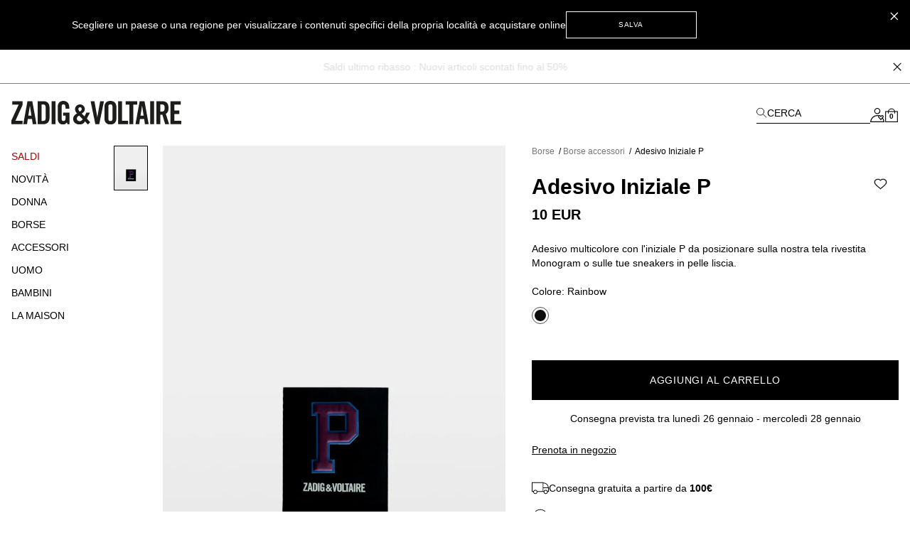

--- FILE ---
content_type: text/html; charset=UTF-8
request_url: https://zadig-et-voltaire.com/eu/it/p/OWSA00086993/stckers-donna-sticker-iniziale-p-rainbow-owsa00086
body_size: 95914
content:
<!DOCTYPE html>
<html data-vue-meta-server-rendered lang="it" data-vue-meta="%7B%22lang%22:%7B%22ssr%22:%22it%22%7D%7D">

<head><!-- index for default theme -->
  <title>Sticker Iniziale P Multicolore | Zadig&amp;Voltaire</title>
  <meta data-vue-meta="ssr" charset="utf-8"><meta data-vue-meta="ssr" name="viewport" content="width=device-width, initial-scale=1.0"><meta data-vue-meta="ssr" name="robots" content="index, follow"><meta data-vue-meta="ssr" name="mobile-web-app-capable" content="yes"><meta data-vue-meta="ssr" name="theme-color" content="#000000"><meta data-vue-meta="ssr" name="apple-mobile-web-app-status-bar-style" content="#000000"><meta data-vue-meta="ssr" name="fb:page_id" content="22125457512"><meta data-vue-meta="ssr" name="google-site-verification" content="yHDwMeKBHcUqxA2mEm9PxWorvCWsnI-ttCqBuriDZvc"><meta data-vue-meta="ssr" name="p:domain_verify" content="0ade059e283b7ac38e36a0e26814d067"><meta data-vue-meta="ssr" name="msvalidate.01" content="144A3565393A535AE6E16BEE7DA1F5A3"><meta data-vue-meta="ssr" data-vmid="description" name="description" content="Personalizza i tuoi accessori con questo sticker iniziale P in stile &quot;American College&quot;. 100% poliuretano, multicolore."><meta data-vue-meta="ssr" property="og:type" content="product"><meta data-vue-meta="ssr" property="og:url" content="https://zadig-et-voltaire.com/eu/it/p/OWSA00086993/stckers-donna-sticker-iniziale-p-rainbow-owsa00086"><meta data-vue-meta="ssr" property="og:title" content="Adesivo Iniziale P"><meta data-vue-meta="ssr" property="og:description" content="Personalizza la tua borsa o piccola pelletteria in tela rivestita Monogram e le tue sneakers Flash &amp; High Flash in pelle liscia bianca con questi adesivi alfabetici, in stile &quot;American College&quot;.  
- Adesivo con l&#x27;iniziale P 
- Ispirazione &quot;American College&quot; 
- Posizionare su superfici piane evitando le zone di flessione 
- Consiglio: Una volta applicato, l&#x27;adesivo aderisce in modo permanente al materiale del tuo articolo, invitando a una riflessione attenta prima di definire la sua posizione unica"><meta data-vue-meta="ssr" property="og:image" content="https://assets.zadig-et-voltaire.com/O/W/OWSA00086_RAINBOW_PACKSHOT_6965b5630c1a3.jpg"><meta data-vue-meta="ssr" property="twitter:card" content="summary">
  <meta name="generator" content="Vue Storefront">
  <meta name="viewport" content="width=device-width, initial-scale=1.0" />
  <link data-vue-meta="ssr" rel="icon" type="image/png" href="/assets/favicon.ico" sizes="16x16"><link data-vue-meta="ssr" rel="apple-touch-icon" href="/assets/apple-touch-icon.png" sizes="192x192"><link data-vue-meta="ssr" rel="apple-touch-icon" href="/assets/apple-touch-icon-120x120.png" sizes="120x120"><link data-vue-meta="ssr" rel="apple-touch-icon-precomposed" href="/assets/apple-touch-icon-precomposed-120x120.png" sizes="120x120"><link data-vue-meta="ssr" rel="apple-touch-startup-image" href="/assets/apple_splash_2048.png" sizes="2048x2732"><link data-vue-meta="ssr" rel="apple-touch-startup-image" href="/assets/apple_splash_1668.png" sizes="1668x2224"><link data-vue-meta="ssr" rel="apple-touch-startup-image" href="/assets/apple_splash_1536.png" sizes="1536x2048"><link data-vue-meta="ssr" rel="apple-touch-startup-image" href="/assets/apple_splash_1125.png" sizes="1125x2436"><link data-vue-meta="ssr" rel="apple-touch-startup-image" href="/assets/apple_splash_1242.png" sizes="1242x2208"><link data-vue-meta="ssr" rel="apple-touch-startup-image" href="/assets/apple_splash_750.png" sizes="750x1334"><link data-vue-meta="ssr" rel="apple-touch-startup-image" href="/assets/apple_splash_640.png" sizes="640x1136"><link data-vue-meta="ssr" rel="preload" as="style" href="https://fonts.googleapis.com/css?family=Material+Icons&amp;display=swap"><link data-vue-meta="ssr" rel="stylesheet" href="https://fonts.googleapis.com/css?family=Material+Icons&amp;display=swap" media="print" onload="this.media=&#x27;all&#x27;"><link data-vue-meta="ssr" rel="manifest" href="/assets/manifest.json"><link data-vue-meta="ssr" rel="preconnect" href="https://try.abtasty.com"><link data-vue-meta="ssr" rel="preconnect" href="https://images.prismic.io"><link data-vue-meta="ssr" rel="preconnect" href="https://assets.zadig-et-voltaire.com"><link data-vue-meta="ssr" rel="preconnect" href="https://cdn.jsdelivr.net"><link data-vue-meta="ssr" rel="preconnect" href="https://cdn-media.zadig-et-voltaire.com"><link data-vue-meta="ssr" rel="canonical" href="https://zadig-et-voltaire.com/eu/it/p/OWSA00086993/stckers-donna-sticker-iniziale-p-rainbow-owsa00086">
  <script data-vue-meta="ssr" src="https://cdn.jsdelivr.net/npm/pwacompat@2.0.6/pwacompat.min.js" async integrity="sha384-GOaSLecPIMCJksN83HLuYf9FToOiQ2Df0+0ntv7ey8zjUHESXhthwvq9hXAZTifA" crossorigin="anonymous"></script><script data-vue-meta="ssr" src="https://static.cdn.prismic.io/prismic.js?new=true&amp;repo=zadig-et-voltairecom" async></script>
  <link rel="preload" href="/dist/manifest.663ef05f1f3114133bf1.js" as="script"><link rel="preload" href="/dist/vendor.1db1dd74fae2dea8b001.js" as="script"><link rel="preload" href="/dist/app.68b8aa9e611905c28646.js" as="script"><link rel="preload" href="/dist/vsf-layout-default.058b7424a8bd5ab776ef.js" as="script"><link rel="preload" href="/dist/vsf-prismic-slice.6c2608499b6ec1069c75.js" as="script"><link rel="preload" href="/dist/vsf-product.e5e70fb59e30afd19111.js" as="script"><link rel="preload" href="/dist/vsf-notification.9eb56aae33762132a3af.js" as="script">
  <style data-vue-ssr-id="62e570ae:0 350877b0:0 57599f6d:0 7a797e38:0 40c06b9b:0 5f336678:0 24576cdd:0 a4da3182:0 3e53e1d4:0 94dd3668:0 27102e81:0 82698f1e:0 f7f91458:0 fcff9e42:0 08ebf548:0 2286001a:0 2e1e9ffb:0 744e595a:0 5329bb48:0 13947d53:0 705a3f48:0 5276ca45:0 5c9d9ca0:0 423e3c93:0 31539710:0 60b6f26d:0 ecc28c64:0 6c8f8786:0 0a51814c:0 b9f7742c:0 2f178b91:0 13e69b9a:0 5948e261:0 48ce9d76:0 a309b766:0 5be5e17e:0 5bbb350a:0 d7928716:0 fb3df4a0:0 0c06e654:0 ebd2958e:0 acc1d946:0 251576ad:0 63b24b40:0">/*! tailwindcss v3.3.2 | MIT License | https://tailwindcss.com*/*,:after,:before{border:0 solid #e5e5e5;box-sizing:border-box}:after,:before{--tw-content:""}html{-webkit-text-size-adjust:100%;font-feature-settings:normal;font-family:Helvetica Neue,Helvetica,Arial,sans-serif;font-variation-settings:normal;line-height:1.5;tab-size:4}body{line-height:inherit;margin:0}hr{border-top-width:1px;color:inherit;height:0}abbr:where([title]){-webkit-text-decoration:underline dotted;text-decoration:underline dotted}h1,h2,h3,h4,h5,h6{font-size:inherit;font-weight:inherit}a{color:inherit;text-decoration:inherit}b,strong{font-weight:bolder}code,kbd,pre,samp{font-family:ui-monospace,SFMono-Regular,Menlo,Monaco,Consolas,Liberation Mono,Courier New,monospace;font-size:1em}small{font-size:80%}sub,sup{font-size:75%;line-height:0;position:relative;vertical-align:baseline}sub{bottom:-.25em}sup{top:-.5em}table{border-collapse:collapse;border-color:inherit;text-indent:0}button,input,optgroup,select,textarea{color:inherit;font-family:inherit;font-size:100%;font-weight:inherit;line-height:inherit;margin:0;padding:0}button,select{text-transform:none}[type=button],[type=reset],[type=submit],button{-webkit-appearance:button;background-color:transparent;background-image:none}:-moz-focusring{outline:auto}:-moz-ui-invalid{box-shadow:none}progress{vertical-align:baseline}::-webkit-inner-spin-button,::-webkit-outer-spin-button{height:auto}[type=search]{-webkit-appearance:textfield;outline-offset:-2px}::-webkit-search-decoration{-webkit-appearance:none}::-webkit-file-upload-button{-webkit-appearance:button;font:inherit}summary{display:list-item}blockquote,dd,dl,figure,h1,h2,h3,h4,h5,h6,hr,p,pre{margin:0}fieldset{margin:0}fieldset,legend{padding:0}menu,ol,ul{list-style:none;margin:0;padding:0}textarea{resize:vertical}input::placeholder,textarea::placeholder{color:#a3a3a3;opacity:1}[role=button],button{cursor:pointer}:disabled{cursor:default}audio,canvas,embed,iframe,img,object,svg,video{display:block;vertical-align:middle}img,video{height:auto;max-width:100%}[hidden]{display:none}*,:after,:before{--tw-border-spacing-x:0;--tw-border-spacing-y:0;--tw-translate-x:0;--tw-translate-y:0;--tw-rotate:0;--tw-skew-x:0;--tw-skew-y:0;--tw-scale-x:1;--tw-scale-y:1;--tw-pan-x: ;--tw-pan-y: ;--tw-pinch-zoom: ;--tw-scroll-snap-strictness:proximity;--tw-gradient-from-position: ;--tw-gradient-via-position: ;--tw-gradient-to-position: ;--tw-ordinal: ;--tw-slashed-zero: ;--tw-numeric-figure: ;--tw-numeric-spacing: ;--tw-numeric-fraction: ;--tw-ring-inset: ;--tw-ring-offset-width:0px;--tw-ring-offset-color:#fff;--tw-ring-color:rgba(59,130,246,.5);--tw-ring-offset-shadow:0 0 #0000;--tw-ring-shadow:0 0 #0000;--tw-shadow:0 0 #0000;--tw-shadow-colored:0 0 #0000;--tw-blur: ;--tw-brightness: ;--tw-contrast: ;--tw-grayscale: ;--tw-hue-rotate: ;--tw-invert: ;--tw-saturate: ;--tw-sepia: ;--tw-drop-shadow: ;--tw-backdrop-blur: ;--tw-backdrop-brightness: ;--tw-backdrop-contrast: ;--tw-backdrop-grayscale: ;--tw-backdrop-hue-rotate: ;--tw-backdrop-invert: ;--tw-backdrop-opacity: ;--tw-backdrop-saturate: ;--tw-backdrop-sepia: }::backdrop{--tw-border-spacing-x:0;--tw-border-spacing-y:0;--tw-translate-x:0;--tw-translate-y:0;--tw-rotate:0;--tw-skew-x:0;--tw-skew-y:0;--tw-scale-x:1;--tw-scale-y:1;--tw-pan-x: ;--tw-pan-y: ;--tw-pinch-zoom: ;--tw-scroll-snap-strictness:proximity;--tw-gradient-from-position: ;--tw-gradient-via-position: ;--tw-gradient-to-position: ;--tw-ordinal: ;--tw-slashed-zero: ;--tw-numeric-figure: ;--tw-numeric-spacing: ;--tw-numeric-fraction: ;--tw-ring-inset: ;--tw-ring-offset-width:0px;--tw-ring-offset-color:#fff;--tw-ring-color:rgba(59,130,246,.5);--tw-ring-offset-shadow:0 0 #0000;--tw-ring-shadow:0 0 #0000;--tw-shadow:0 0 #0000;--tw-shadow-colored:0 0 #0000;--tw-blur: ;--tw-brightness: ;--tw-contrast: ;--tw-grayscale: ;--tw-hue-rotate: ;--tw-invert: ;--tw-saturate: ;--tw-sepia: ;--tw-drop-shadow: ;--tw-backdrop-blur: ;--tw-backdrop-brightness: ;--tw-backdrop-contrast: ;--tw-backdrop-grayscale: ;--tw-backdrop-hue-rotate: ;--tw-backdrop-invert: ;--tw-backdrop-opacity: ;--tw-backdrop-saturate: ;--tw-backdrop-sepia: }.container{margin-left:auto;margin-right:auto;width:100%}@media (min-width:375px){.container{max-width:375px}}@media (min-width:480px){.container{max-width:480px}}@media (min-width:640px){.container{max-width:640px}}@media (min-width:768px){.container{max-width:768px}}@media (min-width:1024px){.container{max-width:1024px}}@media (min-width:1280px){.container{max-width:1280px}}@media (min-width:1408px){.container{max-width:1408px}}@media (min-width:1536px){.container{max-width:1536px}}@media (min-width:1920px){.container{max-width:1920px}}.aspect-h-4{--tw-aspect-h:4}.aspect-w-3{--tw-aspect-w:3;padding-bottom:calc(var(--tw-aspect-h)/var(--tw-aspect-w)*100%);position:relative}.aspect-w-3>*{bottom:0;height:100%;left:0;position:absolute;right:0;top:0;width:100%}.aspect-w-6{--tw-aspect-w:6;padding-bottom:calc(var(--tw-aspect-h)/var(--tw-aspect-w)*100%);position:relative}.aspect-w-6>*{bottom:0;height:100%;left:0;position:absolute;right:0;top:0;width:100%}.sr-only{clip:rect(0,0,0,0);border-width:0;height:1px;margin:-1px;overflow:hidden;padding:0;position:absolute;white-space:nowrap;width:1px}.\!pointer-events-none{pointer-events:none!important}.pointer-events-none{pointer-events:none}.visible{visibility:visible}.invisible{visibility:hidden}.static{position:static}.fixed{position:fixed}.absolute{position:absolute}.relative{position:relative}.sticky{position:sticky}.inset-0{inset:0}.inset-x-0{left:0;right:0}.\!bottom-\[-3px\]{bottom:-3px!important}.\!right-\[-2px\]{right:-2px!important}.\!top-0{top:0!important}.\!top-\[7px\]{top:7px!important}.-left-12{left:-3rem}.-right-12{right:-3rem}.-right-5{right:-1.25rem}.bottom-0{bottom:0}.bottom-1{bottom:.25rem}.bottom-1\/2{bottom:50%}.bottom-10{bottom:2.5rem}.bottom-14{bottom:3.5rem}.bottom-2{bottom:.5rem}.bottom-2\.5{bottom:.625rem}.bottom-3{bottom:.75rem}.bottom-4{bottom:1rem}.bottom-6{bottom:1.5rem}.bottom-\[11px\]{bottom:11px}.bottom-\[16px\]{bottom:16px}.bottom-\[18px\]{bottom:18px}.bottom-\[8dvh\]{bottom:8dvh}.bottom-full{bottom:100%}.left-0{left:0}.left-1{left:.25rem}.left-1\/2{left:50%}.left-2{left:.5rem}.left-3{left:.75rem}.left-4{left:1rem}.left-\[210px\]{left:210px}.left-\[480px\]{left:480px}.left-auto{left:auto}.right-0{right:0}.right-1{right:.25rem}.right-1\.5{right:.375rem}.right-1\/2{right:50%}.right-10{right:2.5rem}.right-2{right:.5rem}.right-2\.5{right:.625rem}.right-3{right:.75rem}.right-4{right:1rem}.right-5{right:1.25rem}.right-8{right:2rem}.right-\[10px\]{right:10px}.top-0{top:0}.top-1{top:.25rem}.top-1\.5{top:.375rem}.top-1\/2{top:50%}.top-10{top:2.5rem}.top-14{top:3.5rem}.top-15{top:3.75rem}.top-2{top:.5rem}.top-20{top:5rem}.top-3{top:.75rem}.top-3\.5{top:.875rem}.top-4{top:1rem}.top-5{top:1.25rem}.top-6{top:1.5rem}.top-8{top:2rem}.top-9{top:2.25rem}.top-\[20px\]{top:20px}.top-\[22px\]{top:22px}.top-\[2px\]{top:2px}.top-\[35\%\]{top:35%}.top-\[45\%\]{top:45%}.top-\[50vh\]{top:50vh}.top-\[55\%\]{top:55%}.top-auto{top:auto}.top-full{top:100%}.\!z-50{z-index:50!important}.z-0{z-index:0}.z-10{z-index:10}.z-20{z-index:20}.z-30{z-index:30}.z-40{z-index:40}.z-50{z-index:50}.z-\[-1\]{z-index:-1}.z-\[100\]{z-index:100}.z-\[1\]{z-index:1}.z-\[25\]{z-index:25}.z-\[2\]{z-index:2}.z-\[3\]{z-index:3}.z-\[50\]{z-index:50}.z-\[5\]{z-index:5}.z-\[60\]{z-index:60}.order-1{order:1}.order-2{order:2}.order-3{order:3}.order-last{order:9999}.col-span-1{grid-column:span 1/span 1}.col-span-2{grid-column:span 2/span 2}.col-span-3{grid-column:span 3/span 3}.col-span-4{grid-column:span 4/span 4}.col-span-5{grid-column:span 5/span 5}.col-span-6{grid-column:span 6/span 6}.row-span-2{grid-row:span 2/span 2}.row-start-1{grid-row-start:1}.row-start-auto{grid-row-start:auto}.-m-1{margin:-.25rem}.-m-2{margin:-.5rem}.-m-3{margin:-.75rem}.-m-4{margin:-1rem}.-m-5{margin:-1.25rem}.m-0{margin:0}.m-auto{margin:auto}.-mx-1{margin-left:-.25rem;margin-right:-.25rem}.-mx-3{margin-left:-.75rem;margin-right:-.75rem}.-mx-4{margin-left:-1rem;margin-right:-1rem}.-mx-8{margin-left:-2rem;margin-right:-2rem}.-my-4{margin-bottom:-1rem;margin-top:-1rem}.-my-5{margin-bottom:-1.25rem;margin-top:-1.25rem}.mx-0{margin-left:0;margin-right:0}.mx-0\.5{margin-left:.125rem;margin-right:.125rem}.mx-1{margin-left:.25rem;margin-right:.25rem}.mx-12{margin-left:3rem;margin-right:3rem}.mx-2{margin-left:.5rem;margin-right:.5rem}.mx-2\.5{margin-left:.625rem;margin-right:.625rem}.mx-3{margin-left:.75rem;margin-right:.75rem}.mx-4{margin-left:1rem;margin-right:1rem}.mx-5{margin-left:1.25rem;margin-right:1.25rem}.mx-7{margin-left:1.75rem;margin-right:1.75rem}.mx-7\.5{margin-left:1.875rem;margin-right:1.875rem}.mx-auto{margin-left:auto;margin-right:auto}.my-1{margin-bottom:.25rem;margin-top:.25rem}.my-10{margin-bottom:2.5rem;margin-top:2.5rem}.my-12{margin-bottom:3rem;margin-top:3rem}.my-2{margin-bottom:.5rem;margin-top:.5rem}.my-3{margin-bottom:.75rem;margin-top:.75rem}.my-3\.5{margin-bottom:.875rem;margin-top:.875rem}.my-4{margin-bottom:1rem;margin-top:1rem}.my-6{margin-bottom:1.5rem;margin-top:1.5rem}.\!-mt-px{margin-top:-1px!important}.\!mt-0{margin-top:0!important}.-mb-2{margin-bottom:-.5rem}.-mb-4{margin-bottom:-1rem}.-mb-6{margin-bottom:-1.5rem}.-mb-px{margin-bottom:-1px}.-ml-1{margin-left:-.25rem}.-ml-1\.5{margin-left:-.375rem}.-ml-12{margin-left:-3rem}.-ml-2{margin-left:-.5rem}.-ml-3{margin-left:-.75rem}.-ml-4{margin-left:-1rem}.-ml-5{margin-left:-1.25rem}.-ml-8{margin-left:-2rem}.-ml-\[2px\]{margin-left:-2px}.-ml-\[3px\]{margin-left:-3px}.-ml-px{margin-left:-1px}.-mr-3{margin-right:-.75rem}.-mr-4{margin-right:-1rem}.-mr-8{margin-right:-2rem}.-mr-px{margin-right:-1px}.-mt-0{margin-top:0}.-mt-0\.5{margin-top:-.125rem}.-mt-1{margin-top:-.25rem}.-mt-1\.5{margin-top:-.375rem}.-mt-12{margin-top:-3rem}.-mt-2{margin-top:-.5rem}.-mt-2\.5{margin-top:-.625rem}.-mt-3{margin-top:-.75rem}.-mt-32{margin-top:-8rem}.-mt-4{margin-top:-1rem}.-mt-5{margin-top:-1.25rem}.-mt-\[200px\]{margin-top:-200px}.-mt-\[400px\]{margin-top:-400px}.-mt-px{margin-top:-1px}.mb-0{margin-bottom:0}.mb-0\.5{margin-bottom:.125rem}.mb-1{margin-bottom:.25rem}.mb-1\.5{margin-bottom:.375rem}.mb-10{margin-bottom:2.5rem}.mb-12{margin-bottom:3rem}.mb-16{margin-bottom:4rem}.mb-2{margin-bottom:.5rem}.mb-20{margin-bottom:5rem}.mb-24{margin-bottom:6rem}.mb-3{margin-bottom:.75rem}.mb-3\.5{margin-bottom:.875rem}.mb-4{margin-bottom:1rem}.mb-5{margin-bottom:1.25rem}.mb-6{margin-bottom:1.5rem}.mb-7{margin-bottom:1.75rem}.mb-7\.5{margin-bottom:1.875rem}.mb-8{margin-bottom:2rem}.mb-9{margin-bottom:2.25rem}.mb-\[20px\!important\]{margin-bottom:20px!important}.mb-\[38px\]{margin-bottom:38px}.ml-0{margin-left:0}.ml-0\.5{margin-left:.125rem}.ml-1{margin-left:.25rem}.ml-11{margin-left:2.75rem}.ml-16{margin-left:4rem}.ml-2{margin-left:.5rem}.ml-3{margin-left:.75rem}.ml-4{margin-left:1rem}.ml-5{margin-left:1.25rem}.ml-6{margin-left:1.5rem}.ml-8{margin-left:2rem}.ml-\[-4px\]{margin-left:-4px}.ml-auto{margin-left:auto}.mr-0{margin-right:0}.mr-1{margin-right:.25rem}.mr-1\.5{margin-right:.375rem}.mr-10{margin-right:2.5rem}.mr-2{margin-right:.5rem}.mr-3{margin-right:.75rem}.mr-4{margin-right:1rem}.mr-5{margin-right:1.25rem}.mr-6{margin-right:1.5rem}.mr-7{margin-right:1.75rem}.mr-auto{margin-right:auto}.mr-px{margin-right:1px}.mt-0{margin-top:0}.mt-0\.5{margin-top:.125rem}.mt-1{margin-top:.25rem}.mt-1\.5{margin-top:.375rem}.mt-10{margin-top:2.5rem}.mt-12{margin-top:3rem}.mt-16{margin-top:4rem}.mt-2{margin-top:.5rem}.mt-3{margin-top:.75rem}.mt-3\.5{margin-top:.875rem}.mt-32{margin-top:8rem}.mt-4{margin-top:1rem}.mt-5{margin-top:1.25rem}.mt-6{margin-top:1.5rem}.mt-7{margin-top:1.75rem}.mt-8{margin-top:2rem}.mt-9{margin-top:2.25rem}.mt-\[-18px\]{margin-top:-18px}.mt-\[-6px\]{margin-top:-6px}.mt-\[40px\]{margin-top:40px}.mt-\[46px\]{margin-top:46px}.mt-auto{margin-top:auto}.mt-px{margin-top:1px}.box-border{box-sizing:border-box}.box-content{box-sizing:content-box}.block{display:block}.inline-block{display:inline-block}.inline{display:inline}.flex{display:flex}.inline-flex{display:inline-flex}.table{display:table}.grid{display:grid}.contents{display:contents}.\!hidden{display:none!important}.hidden{display:none}.\!h-10{height:2.5rem!important}.\!h-5{height:1.25rem!important}.\!h-\[7px\]{height:7px!important}.\!h-screen{height:100vh!important}.h-0{height:0}.h-0\.5{height:.125rem}.h-1{height:.25rem}.h-1\.5{height:.375rem}.h-10{height:2.5rem}.h-11{height:2.75rem}.h-12{height:3rem}.h-13{height:3.25rem}.h-14{height:3.5rem}.h-15{height:3.75rem}.h-16{height:4rem}.h-2{height:.5rem}.h-2\.5{height:.625rem}.h-20{height:5rem}.h-3{height:.75rem}.h-3\.5{height:.875rem}.h-32{height:8rem}.h-4{height:1rem}.h-44{height:11rem}.h-48{height:12rem}.h-5{height:1.25rem}.h-6{height:1.5rem}.h-60{height:15rem}.h-7{height:1.75rem}.h-7\.5{height:1.875rem}.h-8{height:2rem}.h-80{height:20rem}.h-9{height:2.25rem}.h-96{height:24rem}.h-\[100dvh\]{height:100dvh}.h-\[10px\]{height:10px}.h-\[120vh\]{height:120vh}.h-\[150px\]{height:150px}.h-\[16px\]{height:16px}.h-\[18px\]{height:18px}.h-\[197px\]{height:197px}.h-\[1px\]{height:1px}.h-\[215px\]{height:215px}.h-\[234px\]{height:234px}.h-\[23px\]{height:23px}.h-\[23vw\]{height:23vw}.h-\[28px\]{height:28px}.h-\[30px\]{height:30px}.h-\[38px\]{height:38px}.h-\[42px\]{height:42px}.h-\[48px\]{height:48px}.h-\[50\%\]{height:50%}.h-\[500px\]{height:500px}.h-\[540px\]{height:540px}.h-\[55px\]{height:55px}.h-\[56px\]{height:56px}.h-\[5px\]{height:5px}.h-\[72px\]{height:72px}.h-\[75px\]{height:75px}.h-\[82px\]{height:82px}.h-\[fit-content\]{height:-moz-fit-content;height:fit-content}.h-auto{height:auto}.h-full{height:100%}.h-px{height:1px}.h-screen{height:100vh}.max-h-48{max-height:12rem}.max-h-\[54px\]{max-height:54px}.max-h-\[60px\]{max-height:60px}.max-h-\[60vh\]{max-height:60vh}.max-h-\[80px\]{max-height:80px}.max-h-\[unset\]{max-height:unset}.max-h-full{max-height:100%}.min-h-\[100vh\]{min-height:100vh}.min-h-\[32px\]{min-height:32px}.min-h-\[34px\]{min-height:34px}.min-h-\[400px\]{min-height:400px}.min-h-\[42px\]{min-height:42px}.min-h-\[45px\]{min-height:45px}.min-h-\[48px\]{min-height:48px}.min-h-\[50px\]{min-height:50px}.min-h-\[50vh\]{min-height:50vh}.min-h-\[58px\]{min-height:58px}.min-h-\[60px\]{min-height:60px}.min-h-\[70vh\]{min-height:70vh}.min-h-screen{min-height:100vh}.\!w-5{width:1.25rem!important}.\!w-\[7px\]{width:7px!important}.\!w-full{width:100%!important}.w-0{width:0}.w-1{width:.25rem}.w-1\.5{width:.375rem}.w-1\/2{width:50%}.w-10{width:2.5rem}.w-11{width:2.75rem}.w-11\/12{width:91.666667%}.w-12{width:3rem}.w-13{width:3.25rem}.w-14{width:3.5rem}.w-2{width:.5rem}.w-2\.5{width:.625rem}.w-20{width:5rem}.w-24{width:6rem}.w-28{width:7rem}.w-3{width:.75rem}.w-3\.5{width:.875rem}.w-32{width:8rem}.w-36{width:9rem}.w-4{width:1rem}.w-40{width:10rem}.w-44{width:11rem}.w-48{width:12rem}.w-5{width:1.25rem}.w-56{width:14rem}.w-6{width:1.5rem}.w-60{width:15rem}.w-7{width:1.75rem}.w-7\.5{width:1.875rem}.w-8{width:2rem}.w-80{width:20rem}.w-9{width:2.25rem}.w-\[\$cart-sidebar-desktop-width\]{width:$cart-sidebar-desktop-width}.w-\[135px\]{width:135px}.w-\[13px\]{width:13px}.w-\[148px\]{width:148px}.w-\[16\.6\%\]{width:16.6%}.w-\[16px\]{width:16px}.w-\[17px\]{width:17px}.w-\[18px\]{width:18px}.w-\[19px\]{width:19px}.w-\[1px\]{width:1px}.w-\[210px\]{width:210px}.w-\[21px\]{width:21px}.w-\[239px\]{width:239px}.w-\[23vw\]{width:23vw}.w-\[250px\]{width:250px}.w-\[26px\]{width:26px}.w-\[270px\]{width:270px}.w-\[280px\]{width:280px}.w-\[28px\]{width:28px}.w-\[344px\]{width:344px}.w-\[34px\]{width:34px}.w-\[40px\]{width:40px}.w-\[47\%\]{width:47%}.w-\[50\%\]{width:50%}.w-\[540px\]{width:540px}.w-\[5px\]{width:5px}.w-\[70px\]{width:70px}.w-\[95vw\]{width:95vw}.w-\[fit-content\]{width:-moz-fit-content;width:fit-content}.w-\[inherit\]{width:inherit}.w-\[max-content\]{width:max-content}.w-auto{width:auto}.w-full{width:100%}.w-screen{width:100vw}.min-w-\[200px\]{min-width:200px}.min-w-\[5rem\]{min-width:5rem}.max-w-4xl{max-width:56rem}.max-w-5xl{max-width:64rem}.max-w-\[112px\]{max-width:112px}.max-w-\[200px\]{max-width:200px}.max-w-\[238px\]{max-width:238px}.max-w-\[280px\]{max-width:280px}.max-w-\[340px\]{max-width:340px}.max-w-\[360px\]{max-width:360px}.max-w-\[400px\]{max-width:400px}.max-w-\[427px\]{max-width:427px}.max-w-\[42px\]{max-width:42px}.max-w-\[480px\]{max-width:480px}.max-w-\[493px\]{max-width:493px}.max-w-\[640px\]{max-width:640px}.max-w-\[75\%\]{max-width:75%}.max-w-container{max-width:1280px}.max-w-full{max-width:100%}.max-w-screen-2xl{max-width:1536px}.max-w-screen-3xl{max-width:1920px}.max-w-screen-xl{max-width:1280px}.max-w-sm{max-width:24rem}.flex-1{flex:1 1 0%}.flex-shrink-0,.shrink-0{flex-shrink:0}.flex-grow{flex-grow:1}.table-fixed{table-layout:fixed}.border-collapse{border-collapse:collapse}.origin-left{transform-origin:left}.-translate-x-1\/2{--tw-translate-x:-50%}.-translate-x-10,.-translate-x-1\/2{transform:translate(var(--tw-translate-x),var(--tw-translate-y)) rotate(var(--tw-rotate)) skewX(var(--tw-skew-x)) skewY(var(--tw-skew-y)) scaleX(var(--tw-scale-x)) scaleY(var(--tw-scale-y))}.-translate-x-10{--tw-translate-x:-2.5rem}.-translate-x-2{--tw-translate-x:-0.5rem}.-translate-x-2,.-translate-x-full{transform:translate(var(--tw-translate-x),var(--tw-translate-y)) rotate(var(--tw-rotate)) skewX(var(--tw-skew-x)) skewY(var(--tw-skew-y)) scaleX(var(--tw-scale-x)) scaleY(var(--tw-scale-y))}.-translate-x-full{--tw-translate-x:-100%}.-translate-y-1\/2{--tw-translate-y:-50%}.-translate-y-1\/2,.-translate-y-5{transform:translate(var(--tw-translate-x),var(--tw-translate-y)) rotate(var(--tw-rotate)) skewX(var(--tw-skew-x)) skewY(var(--tw-skew-y)) scaleX(var(--tw-scale-x)) scaleY(var(--tw-scale-y))}.-translate-y-5{--tw-translate-y:-1.25rem}.-translate-y-6{--tw-translate-y:-1.5rem}.-translate-y-6,.translate-x-0{transform:translate(var(--tw-translate-x),var(--tw-translate-y)) rotate(var(--tw-rotate)) skewX(var(--tw-skew-x)) skewY(var(--tw-skew-y)) scaleX(var(--tw-scale-x)) scaleY(var(--tw-scale-y))}.translate-x-0{--tw-translate-x:0px}.translate-x-1{--tw-translate-x:0.25rem}.translate-x-1,.translate-x-10{transform:translate(var(--tw-translate-x),var(--tw-translate-y)) rotate(var(--tw-rotate)) skewX(var(--tw-skew-x)) skewY(var(--tw-skew-y)) scaleX(var(--tw-scale-x)) scaleY(var(--tw-scale-y))}.translate-x-10{--tw-translate-x:2.5rem}.translate-x-\[-3px\]{--tw-translate-x:-3px}.translate-x-\[-3px\],.translate-x-\[5px\]{transform:translate(var(--tw-translate-x),var(--tw-translate-y)) rotate(var(--tw-rotate)) skewX(var(--tw-skew-x)) skewY(var(--tw-skew-y)) scaleX(var(--tw-scale-x)) scaleY(var(--tw-scale-y))}.translate-x-\[5px\]{--tw-translate-x:5px}.translate-x-\[6px\]{--tw-translate-x:6px}.translate-x-\[6px\],.translate-y-0{transform:translate(var(--tw-translate-x),var(--tw-translate-y)) rotate(var(--tw-rotate)) skewX(var(--tw-skew-x)) skewY(var(--tw-skew-y)) scaleX(var(--tw-scale-x)) scaleY(var(--tw-scale-y))}.translate-y-0{--tw-translate-y:0px}.translate-y-1\/2{--tw-translate-y:50%}.translate-y-14,.translate-y-1\/2{transform:translate(var(--tw-translate-x),var(--tw-translate-y)) rotate(var(--tw-rotate)) skewX(var(--tw-skew-x)) skewY(var(--tw-skew-y)) scaleX(var(--tw-scale-x)) scaleY(var(--tw-scale-y))}.translate-y-14{--tw-translate-y:3.5rem}.translate-y-3{--tw-translate-y:0.75rem}.translate-y-3,.translate-y-3\.5{transform:translate(var(--tw-translate-x),var(--tw-translate-y)) rotate(var(--tw-rotate)) skewX(var(--tw-skew-x)) skewY(var(--tw-skew-y)) scaleX(var(--tw-scale-x)) scaleY(var(--tw-scale-y))}.translate-y-3\.5{--tw-translate-y:0.875rem}.translate-y-6{--tw-translate-y:1.5rem}.translate-y-6,.translate-y-full{transform:translate(var(--tw-translate-x),var(--tw-translate-y)) rotate(var(--tw-rotate)) skewX(var(--tw-skew-x)) skewY(var(--tw-skew-y)) scaleX(var(--tw-scale-x)) scaleY(var(--tw-scale-y))}.translate-y-full{--tw-translate-y:100%}.-rotate-90{--tw-rotate:-90deg}.-rotate-90,.rotate-0{transform:translate(var(--tw-translate-x),var(--tw-translate-y)) rotate(var(--tw-rotate)) skewX(var(--tw-skew-x)) skewY(var(--tw-skew-y)) scaleX(var(--tw-scale-x)) scaleY(var(--tw-scale-y))}.rotate-0{--tw-rotate:0deg}.rotate-180{--tw-rotate:180deg}.rotate-180,.rotate-45{transform:translate(var(--tw-translate-x),var(--tw-translate-y)) rotate(var(--tw-rotate)) skewX(var(--tw-skew-x)) skewY(var(--tw-skew-y)) scaleX(var(--tw-scale-x)) scaleY(var(--tw-scale-y))}.rotate-45{--tw-rotate:45deg}.rotate-90{--tw-rotate:90deg}.rotate-90,.rotate-\[-0\.5deg\]{transform:translate(var(--tw-translate-x),var(--tw-translate-y)) rotate(var(--tw-rotate)) skewX(var(--tw-skew-x)) skewY(var(--tw-skew-y)) scaleX(var(--tw-scale-x)) scaleY(var(--tw-scale-y))}.rotate-\[-0\.5deg\]{--tw-rotate:-0.5deg}.rotate-\[-2deg\]{--tw-rotate:-2deg}.rotate-\[-2deg\],.rotate-\[-3deg\]{transform:translate(var(--tw-translate-x),var(--tw-translate-y)) rotate(var(--tw-rotate)) skewX(var(--tw-skew-x)) skewY(var(--tw-skew-y)) scaleX(var(--tw-scale-x)) scaleY(var(--tw-scale-y))}.rotate-\[-3deg\]{--tw-rotate:-3deg}.rotate-\[2deg\]{--tw-rotate:2deg}.rotate-\[2deg\],.rotate-\[3deg\]{transform:translate(var(--tw-translate-x),var(--tw-translate-y)) rotate(var(--tw-rotate)) skewX(var(--tw-skew-x)) skewY(var(--tw-skew-y)) scaleX(var(--tw-scale-x)) scaleY(var(--tw-scale-y))}.rotate-\[3deg\]{--tw-rotate:3deg}.\!scale-110{--tw-scale-x:1.1!important;--tw-scale-y:1.1!important}.\!scale-110,.\!scale-\[72\%\]{transform:translate(var(--tw-translate-x),var(--tw-translate-y)) rotate(var(--tw-rotate)) skewX(var(--tw-skew-x)) skewY(var(--tw-skew-y)) scaleX(var(--tw-scale-x)) scaleY(var(--tw-scale-y))!important}.\!scale-\[72\%\]{--tw-scale-x:72%!important;--tw-scale-y:72%!important}.scale-50{--tw-scale-x:.5;--tw-scale-y:.5}.scale-50,.scale-75{transform:translate(var(--tw-translate-x),var(--tw-translate-y)) rotate(var(--tw-rotate)) skewX(var(--tw-skew-x)) skewY(var(--tw-skew-y)) scaleX(var(--tw-scale-x)) scaleY(var(--tw-scale-y))}.scale-75{--tw-scale-x:.75;--tw-scale-y:.75}.scale-\[0\.745\]{--tw-scale-x:0.745;--tw-scale-y:0.745}.scale-\[0\.745\],.scale-\[0\.9\]{transform:translate(var(--tw-translate-x),var(--tw-translate-y)) rotate(var(--tw-rotate)) skewX(var(--tw-skew-x)) skewY(var(--tw-skew-y)) scaleX(var(--tw-scale-x)) scaleY(var(--tw-scale-y))}.scale-\[0\.9\]{--tw-scale-x:0.9;--tw-scale-y:0.9}.scale-\[1\.6\]{--tw-scale-x:1.6;--tw-scale-y:1.6}.scale-\[1\.6\],.scale-\[88\%\]{transform:translate(var(--tw-translate-x),var(--tw-translate-y)) rotate(var(--tw-rotate)) skewX(var(--tw-skew-x)) skewY(var(--tw-skew-y)) scaleX(var(--tw-scale-x)) scaleY(var(--tw-scale-y))}.scale-\[88\%\]{--tw-scale-x:88%;--tw-scale-y:88%}.transform{transform:translate(var(--tw-translate-x),var(--tw-translate-y)) rotate(var(--tw-rotate)) skewX(var(--tw-skew-x)) skewY(var(--tw-skew-y)) scaleX(var(--tw-scale-x)) scaleY(var(--tw-scale-y))}.transform-gpu{transform:translate3d(var(--tw-translate-x),var(--tw-translate-y),0) rotate(var(--tw-rotate)) skewX(var(--tw-skew-x)) skewY(var(--tw-skew-y)) scaleX(var(--tw-scale-x)) scaleY(var(--tw-scale-y))}.transform-none{transform:none}.cursor-default{cursor:default}.cursor-not-allowed{cursor:not-allowed}.cursor-pointer{cursor:pointer}.cursor-text{cursor:text}.cursor-zoom-in{cursor:zoom-in}.cursor-zoom-out{cursor:zoom-out}.select-none{-webkit-user-select:none;user-select:none}.resize{resize:both}.list-decimal{list-style-type:decimal}.list-disc{list-style-type:disc}.list-none{list-style-type:none}.appearance-none{appearance:none}.grid-flow-col{grid-auto-flow:column}.\!grid-cols-3{grid-template-columns:repeat(3,minmax(0,1fr))!important}.grid-cols-1{grid-template-columns:repeat(1,minmax(0,1fr))}.grid-cols-1fr-auto{grid-template-columns:1fr auto}.grid-cols-2{grid-template-columns:repeat(2,minmax(0,1fr))}.grid-cols-3{grid-template-columns:repeat(3,minmax(0,1fr))}.grid-cols-4{grid-template-columns:repeat(4,minmax(0,1fr))}.grid-cols-6{grid-template-columns:repeat(6,minmax(0,1fr))}.grid-cols-7{grid-template-columns:repeat(7,minmax(0,1fr))}.grid-cols-8{grid-template-columns:repeat(8,minmax(0,1fr))}.grid-rows-3{grid-template-rows:repeat(3,minmax(0,1fr))}.grid-rows-auto-1fr-auto{grid-template-rows:1fr auto auto}.flex-row{flex-direction:row}.flex-row-reverse{flex-direction:row-reverse}.flex-col{flex-direction:column}.flex-col-reverse{flex-direction:column-reverse}.flex-wrap{flex-wrap:wrap}.items-start{align-items:flex-start}.\!items-end{align-items:flex-end!important}.items-end{align-items:flex-end}.items-center{align-items:center}.items-baseline{align-items:baseline}.justify-normal{justify-content:normal}.justify-start{justify-content:flex-start}.justify-end{justify-content:flex-end}.justify-center{justify-content:center}.justify-between{justify-content:space-between}.justify-items-end{justify-items:end}.justify-items-center{justify-items:center}.gap-0{gap:0}.gap-0\.5{gap:.125rem}.gap-1{gap:.25rem}.gap-10{gap:2.5rem}.gap-12{gap:3rem}.gap-14{gap:3.5rem}.gap-16{gap:4rem}.gap-2{gap:.5rem}.gap-28{gap:7rem}.gap-3{gap:.75rem}.gap-4{gap:1rem}.gap-5{gap:1.25rem}.gap-6{gap:1.5rem}.gap-8{gap:2rem}.gap-9{gap:2.25rem}.gap-\[6vw\]{gap:6vw}.gap-\[85px\]{gap:85px}.gap-x-12{column-gap:3rem}.gap-x-3{column-gap:.75rem}.gap-x-4{column-gap:1rem}.gap-x-5{column-gap:1.25rem}.gap-x-6{column-gap:1.5rem}.gap-y-2{row-gap:.5rem}.gap-y-4{row-gap:1rem}.space-x-0>:not([hidden])~:not([hidden]){--tw-space-x-reverse:0;margin-left:calc(0px*(1 - var(--tw-space-x-reverse)));margin-right:calc(0px*var(--tw-space-x-reverse))}.space-x-1>:not([hidden])~:not([hidden]){--tw-space-x-reverse:0;margin-left:calc(.25rem*(1 - var(--tw-space-x-reverse)));margin-right:calc(.25rem*var(--tw-space-x-reverse))}.space-x-12>:not([hidden])~:not([hidden]){--tw-space-x-reverse:0;margin-left:calc(3rem*(1 - var(--tw-space-x-reverse)));margin-right:calc(3rem*var(--tw-space-x-reverse))}.space-x-2>:not([hidden])~:not([hidden]){--tw-space-x-reverse:0;margin-left:calc(.5rem*(1 - var(--tw-space-x-reverse)));margin-right:calc(.5rem*var(--tw-space-x-reverse))}.space-x-3>:not([hidden])~:not([hidden]){--tw-space-x-reverse:0;margin-left:calc(.75rem*(1 - var(--tw-space-x-reverse)));margin-right:calc(.75rem*var(--tw-space-x-reverse))}.space-x-4>:not([hidden])~:not([hidden]){--tw-space-x-reverse:0;margin-left:calc(1rem*(1 - var(--tw-space-x-reverse)));margin-right:calc(1rem*var(--tw-space-x-reverse))}.space-x-6>:not([hidden])~:not([hidden]){--tw-space-x-reverse:0;margin-left:calc(1.5rem*(1 - var(--tw-space-x-reverse)));margin-right:calc(1.5rem*var(--tw-space-x-reverse))}.space-y-0>:not([hidden])~:not([hidden]){--tw-space-y-reverse:0;margin-bottom:calc(0px*var(--tw-space-y-reverse));margin-top:calc(0px*(1 - var(--tw-space-y-reverse)))}.space-y-10>:not([hidden])~:not([hidden]){--tw-space-y-reverse:0;margin-bottom:calc(2.5rem*var(--tw-space-y-reverse));margin-top:calc(2.5rem*(1 - var(--tw-space-y-reverse)))}.space-y-2>:not([hidden])~:not([hidden]){--tw-space-y-reverse:0;margin-bottom:calc(.5rem*var(--tw-space-y-reverse));margin-top:calc(.5rem*(1 - var(--tw-space-y-reverse)))}.space-y-5>:not([hidden])~:not([hidden]){--tw-space-y-reverse:0;margin-bottom:calc(1.25rem*var(--tw-space-y-reverse));margin-top:calc(1.25rem*(1 - var(--tw-space-y-reverse)))}.space-y-6>:not([hidden])~:not([hidden]){--tw-space-y-reverse:0;margin-bottom:calc(1.5rem*var(--tw-space-y-reverse));margin-top:calc(1.5rem*(1 - var(--tw-space-y-reverse)))}.space-y-7>:not([hidden])~:not([hidden]){--tw-space-y-reverse:0;margin-bottom:calc(1.75rem*var(--tw-space-y-reverse));margin-top:calc(1.75rem*(1 - var(--tw-space-y-reverse)))}.space-y-8>:not([hidden])~:not([hidden]){--tw-space-y-reverse:0;margin-bottom:calc(2rem*var(--tw-space-y-reverse));margin-top:calc(2rem*(1 - var(--tw-space-y-reverse)))}.divide-x>:not([hidden])~:not([hidden]){--tw-divide-x-reverse:0;border-left-width:calc(1px*(1 - var(--tw-divide-x-reverse)));border-right-width:calc(1px*var(--tw-divide-x-reverse))}.divide-y>:not([hidden])~:not([hidden]){--tw-divide-y-reverse:0;border-bottom-width:calc(1px*var(--tw-divide-y-reverse));border-top-width:calc(1px*(1 - var(--tw-divide-y-reverse)))}.divide-black>:not([hidden])~:not([hidden]){--tw-divide-opacity:1;border-color:rgb(0 0 0/var(--tw-divide-opacity))}.self-end{align-self:flex-end}.self-center{align-self:center}.justify-self-center{justify-self:center}.overflow-auto{overflow:auto}.overflow-hidden{overflow:hidden}.overflow-scroll{overflow:scroll}.overflow-x-auto{overflow-x:auto}.overflow-y-auto{overflow-y:auto}.overflow-x-hidden{overflow-x:hidden}.overflow-y-hidden{overflow-y:hidden}.overflow-x-clip{overflow-x:clip}.overflow-y-scroll{overflow-y:scroll}.overflow-ellipsis{text-overflow:ellipsis}.whitespace-nowrap{white-space:nowrap}.whitespace-pre{white-space:pre}.whitespace-pre-line{white-space:pre-line}.break-words{overflow-wrap:break-word}.break-all{word-break:break-all}.rounded{border-radius:.25rem}.rounded-3xl{border-radius:1.25rem}.rounded-\[1px\]{border-radius:1px}.rounded-full{border-radius:9999px}.rounded-none{border-radius:0}.rounded-sm{border-radius:.125rem}.rounded-xl{border-radius:.75rem}.rounded-t-3xl{border-top-left-radius:1.25rem;border-top-right-radius:1.25rem}.border{border-width:1px}.border-2{border-width:2px}.border-\[0\.5px\]{border-width:.5px}.border-y{border-top-width:1px}.border-b,.border-y{border-bottom-width:1px}.border-b-0{border-bottom-width:0}.border-b-2{border-bottom-width:2px}.border-l{border-left-width:1px}.border-r{border-right-width:1px}.border-t{border-top-width:1px}.border-solid{border-style:solid}.border-dashed{border-style:dashed}.border-none{border-style:none}.\!border-white{--tw-border-opacity:1!important;border-color:rgb(255 255 255/var(--tw-border-opacity))!important}.border-black{--tw-border-opacity:1;border-color:rgb(0 0 0/var(--tw-border-opacity))}.border-current{border-color:currentColor}.border-gray-300{--tw-border-opacity:1;border-color:rgb(212 212 212/var(--tw-border-opacity))}.border-gray-400{--tw-border-opacity:1;border-color:rgb(163 163 163/var(--tw-border-opacity))}.border-gray-500{--tw-border-opacity:1;border-color:rgb(115 115 115/var(--tw-border-opacity))}.border-gray-900{--tw-border-opacity:1;border-color:rgb(23 23 23/var(--tw-border-opacity))}.border-orange-500{--tw-border-opacity:1;border-color:rgb(249 115 22/var(--tw-border-opacity))}.border-transparent{border-color:transparent}.border-white{--tw-border-opacity:1;border-color:rgb(255 255 255/var(--tw-border-opacity))}.border-zv-dusk-gray{--tw-border-opacity:1;border-color:rgb(217 217 217/var(--tw-border-opacity))}.border-zv-gray{--tw-border-opacity:1;border-color:rgb(118 118 118/var(--tw-border-opacity))}.border-zv-green{--tw-border-opacity:1;border-color:rgb(9 160 88/var(--tw-border-opacity))}.border-zv-medium-gray{--tw-border-opacity:1;border-color:rgb(157 157 157/var(--tw-border-opacity))}.border-zv-red{--tw-border-opacity:1;border-color:rgb(218 0 0/var(--tw-border-opacity))}.border-l-zv-dusk-gray{--tw-border-opacity:1;border-left-color:rgb(217 217 217/var(--tw-border-opacity))}.border-opacity-20{--tw-border-opacity:0.2}.\!bg-black{--tw-bg-opacity:1!important;background-color:rgb(0 0 0/var(--tw-bg-opacity))!important}.\!bg-transparent{background-color:transparent!important}.\!bg-white{--tw-bg-opacity:1!important;background-color:rgb(255 255 255/var(--tw-bg-opacity))!important}.bg-\[\#F6F6F6\]{--tw-bg-opacity:1;background-color:rgb(246 246 246/var(--tw-bg-opacity))}.bg-\[\#f7f7f9\]{--tw-bg-opacity:1;background-color:rgb(247 247 249/var(--tw-bg-opacity))}.bg-black{--tw-bg-opacity:1;background-color:rgb(0 0 0/var(--tw-bg-opacity))}.bg-blue-500{--tw-bg-opacity:1;background-color:rgb(59 130 246/var(--tw-bg-opacity))}.bg-gray-200{--tw-bg-opacity:1;background-color:rgb(229 229 229/var(--tw-bg-opacity))}.bg-gray-300{--tw-bg-opacity:1;background-color:rgb(212 212 212/var(--tw-bg-opacity))}.bg-gray-400{--tw-bg-opacity:1;background-color:rgb(163 163 163/var(--tw-bg-opacity))}.bg-gray-500{--tw-bg-opacity:1;background-color:rgb(115 115 115/var(--tw-bg-opacity))}.bg-gray-900{--tw-bg-opacity:1;background-color:rgb(23 23 23/var(--tw-bg-opacity))}.bg-green-500{--tw-bg-opacity:1;background-color:rgb(34 197 94/var(--tw-bg-opacity))}.bg-neutral-100{--tw-bg-opacity:1;background-color:rgb(245 245 245/var(--tw-bg-opacity))}.bg-orange-500{--tw-bg-opacity:1;background-color:rgb(249 115 22/var(--tw-bg-opacity))}.bg-transparent{background-color:transparent}.bg-white{--tw-bg-opacity:1;background-color:rgb(255 255 255/var(--tw-bg-opacity))}.bg-white-smoke{--tw-bg-opacity:1;background-color:rgb(245 245 245/var(--tw-bg-opacity))}.bg-yellow-500{--tw-bg-opacity:1;background-color:rgb(234 179 8/var(--tw-bg-opacity))}.bg-zv-dusk-gray{--tw-bg-opacity:1;background-color:rgb(217 217 217/var(--tw-bg-opacity))}.bg-zv-error{--tw-bg-opacity:1;background-color:rgb(235 0 0/var(--tw-bg-opacity))}.bg-zv-gray{--tw-bg-opacity:1;background-color:rgb(118 118 118/var(--tw-bg-opacity))}.bg-zv-green{--tw-bg-opacity:1;background-color:rgb(9 160 88/var(--tw-bg-opacity))}.bg-zv-light-gray{--tw-bg-opacity:1;background-color:rgb(229 229 229/var(--tw-bg-opacity))}.bg-zv-lighter-gray{--tw-bg-opacity:1;background-color:rgb(237 237 237/var(--tw-bg-opacity))}.bg-zv-red{--tw-bg-opacity:1;background-color:rgb(218 0 0/var(--tw-bg-opacity))}.bg-opacity-50{--tw-bg-opacity:0.5}.bg-opacity-80{--tw-bg-opacity:0.8}.bg-opacity-90{--tw-bg-opacity:0.9}.bg-cover{background-size:cover}.bg-center{background-position:50%}.bg-no-repeat{background-repeat:no-repeat}.fill-current{fill:currentColor}.object-contain{object-fit:contain}.object-cover{object-fit:cover}.object-center{object-position:center}.object-top{object-position:top}.\!p-0{padding:0!important}.\!p-4{padding:1rem!important}.p-0{padding:0}.p-1{padding:.25rem}.p-2{padding:.5rem}.p-3{padding:.75rem}.p-4{padding:1rem}.p-5{padding:1.25rem}.p-6{padding:1.5rem}.p-8{padding:2rem}.\!py-6{padding-bottom:1.5rem!important;padding-top:1.5rem!important}.px-0{padding-left:0;padding-right:0}.px-0\.5{padding-left:.125rem;padding-right:.125rem}.px-1{padding-left:.25rem;padding-right:.25rem}.px-1\.5{padding-left:.375rem;padding-right:.375rem}.px-10{padding-left:2.5rem;padding-right:2.5rem}.px-11{padding-left:2.75rem;padding-right:2.75rem}.px-12{padding-left:3rem;padding-right:3rem}.px-2{padding-left:.5rem;padding-right:.5rem}.px-2\.5{padding-left:.625rem;padding-right:.625rem}.px-3{padding-left:.75rem;padding-right:.75rem}.px-4{padding-left:1rem;padding-right:1rem}.px-5{padding-left:1.25rem;padding-right:1.25rem}.px-6{padding-left:1.5rem;padding-right:1.5rem}.px-7{padding-left:1.75rem;padding-right:1.75rem}.px-8{padding-left:2rem;padding-right:2rem}.px-9{padding-left:2.25rem;padding-right:2.25rem}.py-0{padding-bottom:0;padding-top:0}.py-0\.5{padding-bottom:.125rem;padding-top:.125rem}.py-1{padding-bottom:.25rem;padding-top:.25rem}.py-1\.5{padding-bottom:.375rem;padding-top:.375rem}.py-10{padding-bottom:2.5rem;padding-top:2.5rem}.py-12{padding-bottom:3rem;padding-top:3rem}.py-2{padding-bottom:.5rem;padding-top:.5rem}.py-2\.5{padding-bottom:.625rem;padding-top:.625rem}.py-3{padding-bottom:.75rem;padding-top:.75rem}.py-4{padding-bottom:1rem;padding-top:1rem}.py-5{padding-bottom:1.25rem;padding-top:1.25rem}.py-6{padding-bottom:1.5rem;padding-top:1.5rem}.py-9{padding-bottom:2.25rem;padding-top:2.25rem}.py-\[84px\]{padding-bottom:84px;padding-top:84px}.\!pb-0{padding-bottom:0!important}.\!pl-36{padding-left:9rem!important}.pb-0{padding-bottom:0}.pb-1{padding-bottom:.25rem}.pb-1\.5{padding-bottom:.375rem}.pb-10{padding-bottom:2.5rem}.pb-12{padding-bottom:3rem}.pb-15{padding-bottom:3.75rem}.pb-2{padding-bottom:.5rem}.pb-4{padding-bottom:1rem}.pb-5{padding-bottom:1.25rem}.pb-6{padding-bottom:1.5rem}.pb-8{padding-bottom:2rem}.pl-0{padding-left:0}.pl-1{padding-left:.25rem}.pl-1\.5{padding-left:.375rem}.pl-12{padding-left:3rem}.pl-2{padding-left:.5rem}.pl-3{padding-left:.75rem}.pl-4{padding-left:1rem}.pl-40{padding-left:10rem}.pl-5{padding-left:1.25rem}.pl-7{padding-left:1.75rem}.pl-8{padding-left:2rem}.pr-10{padding-right:2.5rem}.pr-2{padding-right:.5rem}.pr-3{padding-right:.75rem}.pr-4{padding-right:1rem}.pr-5{padding-right:1.25rem}.pr-6{padding-right:1.5rem}.pr-8{padding-right:2rem}.pr-\[45px\]{padding-right:45px}.pt-0{padding-top:0}.pt-1{padding-top:.25rem}.pt-13{padding-top:3.25rem}.pt-2{padding-top:.5rem}.pt-24{padding-top:6rem}.pt-28{padding-top:7rem}.pt-3{padding-top:.75rem}.pt-32{padding-top:8rem}.pt-4{padding-top:1rem}.pt-5{padding-top:1.25rem}.pt-6{padding-top:1.5rem}.pt-8{padding-top:2rem}.pt-\[100\%\]{padding-top:100%}.pt-\[151px\]{padding-top:151px}.pt-\[35px\]{padding-top:35px}.pt-\[84px\]{padding-top:84px}.pt-\[94px\]{padding-top:94px}.text-left{text-align:left}.text-center{text-align:center}.text-right{text-align:right}.text-justify{text-align:justify}.align-baseline{vertical-align:baseline}.align-top{vertical-align:top}.align-middle{vertical-align:middle}.font-sans{font-family:Helvetica Neue,Helvetica,Arial,sans-serif}.\!text-\[10px\]{font-size:10px!important}.text-2xl{font-size:1.5rem;line-height:2rem}.text-3xl{font-size:1.875rem;line-height:2.25rem}.text-4xl{font-size:2.25rem;line-height:2.5rem}.text-5xl{font-size:3rem;line-height:1}.text-\[0\]{font-size:0}.text-\[120px\]{font-size:120px}.text-\[30px\]{font-size:30px}.text-\[7px\]{font-size:7px}.text-\[8px\]{font-size:8px}.text-base{font-size:1rem;line-height:1.5rem}.text-lg{font-size:1.125rem;line-height:1.75rem}.text-sm{font-size:.875rem;line-height:1.25rem}.text-xl{font-size:1.25rem;line-height:1.75rem}.text-xs{font-size:.75rem;line-height:1rem}.text-xxs{font-size:.625rem;line-height:1rem}.\!font-normal{font-weight:400!important}.font-\[550\]{font-weight:550}.font-bold{font-weight:700}.font-light{font-weight:300}.font-medium{font-weight:500}.font-normal{font-weight:400}.font-semibold{font-weight:600}.font-thin{font-weight:100}.uppercase{text-transform:uppercase}.lowercase{text-transform:lowercase}.capitalize{text-transform:capitalize}.italic{font-style:italic}.leading-10{line-height:2.5rem}.leading-3{line-height:.75rem}.leading-4{line-height:1rem}.leading-5{line-height:1.25rem}.leading-6{line-height:1.5rem}.leading-7{line-height:1.75rem}.leading-8{line-height:2rem}.leading-\[18px\]{line-height:18px}.leading-none{line-height:1}.leading-normal{line-height:1.5}.leading-tight{line-height:1.25}.tracking-wide{letter-spacing:.025em}.tracking-wider{letter-spacing:.05em}.tracking-widest{letter-spacing:.1em}.\!text-black{color:rgb(0 0 0/var(--tw-text-opacity))!important}.\!text-black,.\!text-white{--tw-text-opacity:1!important}.\!text-white{color:rgb(255 255 255/var(--tw-text-opacity))!important}.text-\[\#FEC99A\]{--tw-text-opacity:1;color:rgb(254 201 154/var(--tw-text-opacity))}.text-black{--tw-text-opacity:1;color:rgb(0 0 0/var(--tw-text-opacity))}.text-gray-300{--tw-text-opacity:1;color:rgb(212 212 212/var(--tw-text-opacity))}.text-gray-400{--tw-text-opacity:1;color:rgb(163 163 163/var(--tw-text-opacity))}.text-gray-500{--tw-text-opacity:1;color:rgb(115 115 115/var(--tw-text-opacity))}.text-gray-600{--tw-text-opacity:1;color:rgb(82 82 82/var(--tw-text-opacity))}.text-green-500{--tw-text-opacity:1;color:rgb(34 197 94/var(--tw-text-opacity))}.text-white{--tw-text-opacity:1;color:rgb(255 255 255/var(--tw-text-opacity))}.text-yellow-500{--tw-text-opacity:1;color:rgb(234 179 8/var(--tw-text-opacity))}.text-zv-dark-red{--tw-text-opacity:1;color:rgb(174 3 3/var(--tw-text-opacity))}.text-zv-error{--tw-text-opacity:1;color:rgb(235 0 0/var(--tw-text-opacity))}.text-zv-gray{--tw-text-opacity:1;color:rgb(118 118 118/var(--tw-text-opacity))}.text-zv-green{--tw-text-opacity:1;color:rgb(9 160 88/var(--tw-text-opacity))}.text-zv-lighter-gray{--tw-text-opacity:1;color:rgb(237 237 237/var(--tw-text-opacity))}.text-zv-medium-gray{--tw-text-opacity:1;color:rgb(157 157 157/var(--tw-text-opacity))}.text-zv-red{--tw-text-opacity:1;color:rgb(218 0 0/var(--tw-text-opacity))}.\!underline{text-decoration-line:underline!important}.underline{text-decoration-line:underline}.line-through{text-decoration-line:line-through}.no-underline{text-decoration-line:none}.antialiased{-webkit-font-smoothing:antialiased;-moz-osx-font-smoothing:grayscale}.placeholder-gray-400::placeholder{--tw-placeholder-opacity:1;color:rgb(163 163 163/var(--tw-placeholder-opacity))}.placeholder-white::placeholder{--tw-placeholder-opacity:1;color:rgb(255 255 255/var(--tw-placeholder-opacity))}.\!opacity-0{opacity:0!important}.\!opacity-100{opacity:1!important}.opacity-0{opacity:0}.opacity-100{opacity:1}.opacity-20{opacity:.2}.opacity-30{opacity:.3}.opacity-50{opacity:.5}.opacity-70{opacity:.7}.opacity-80{opacity:.8}.opacity-95{opacity:.95}.opacity-\[0\.01\]{opacity:.01}.\!shadow-none{--tw-shadow:0 0 #0000!important;--tw-shadow-colored:0 0 #0000!important}.\!shadow-none,.\!shadow-top{box-shadow:var(--tw-ring-offset-shadow,0 0 #0000),var(--tw-ring-shadow,0 0 #0000),var(--tw-shadow)!important}.\!shadow-top{--tw-shadow:0px -10px 25px rgba(0,0,0,.05)!important;--tw-shadow-colored:0px -10px 25px var(--tw-shadow-color)!important}.shadow{--tw-shadow:0 1px 3px 0 rgba(0,0,0,.1),0 1px 2px -1px rgba(0,0,0,.1);--tw-shadow-colored:0 1px 3px 0 var(--tw-shadow-color),0 1px 2px -1px var(--tw-shadow-color)}.shadow,.shadow-active{box-shadow:var(--tw-ring-offset-shadow,0 0 #0000),var(--tw-ring-shadow,0 0 #0000),var(--tw-shadow)}.shadow-active{--tw-shadow:0 -1px 5px -1px rgba(0,0,0,.2),0 5px 8px rgba(0,0,0,.14),0 1px 14px rgba(0,0,0,.12);--tw-shadow-colored:0 -1px 5px -1px var(--tw-shadow-color),0 5px 8px var(--tw-shadow-color),0 1px 14px var(--tw-shadow-color)}.shadow-lg{--tw-shadow:0 10px 15px -3px rgba(0,0,0,.1),0 4px 6px -4px rgba(0,0,0,.1);--tw-shadow-colored:0 10px 15px -3px var(--tw-shadow-color),0 4px 6px -4px var(--tw-shadow-color)}.shadow-lg,.shadow-mediumGlow{box-shadow:var(--tw-ring-offset-shadow,0 0 #0000),var(--tw-ring-shadow,0 0 #0000),var(--tw-shadow)}.shadow-mediumGlow{--tw-shadow:0 0 24px hsla(0,0%,100%,.8);--tw-shadow-colored:0 0 24px var(--tw-shadow-color)}.shadow-none{--tw-shadow:0 0 #0000;--tw-shadow-colored:0 0 #0000}.shadow-none,.shadow-overflow{box-shadow:var(--tw-ring-offset-shadow,0 0 #0000),var(--tw-ring-shadow,0 0 #0000),var(--tw-shadow)}.shadow-overflow{--tw-shadow:0px 0px 20px 2px rgba(0,0,0,.22);--tw-shadow-colored:0px 0px 20px 2px var(--tw-shadow-color)}.outline-none{outline:2px solid transparent;outline-offset:2px}.outline{outline-style:solid}.ring{--tw-ring-offset-shadow:var(--tw-ring-inset) 0 0 0 var(--tw-ring-offset-width) var(--tw-ring-offset-color);--tw-ring-shadow:var(--tw-ring-inset) 0 0 0 calc(3px + var(--tw-ring-offset-width)) var(--tw-ring-color);box-shadow:var(--tw-ring-offset-shadow),var(--tw-ring-shadow),var(--tw-shadow,0 0 #0000)}.blur{--tw-blur:blur(8px)}.blur,.brightness-0{filter:var(--tw-blur) var(--tw-brightness) var(--tw-contrast) var(--tw-grayscale) var(--tw-hue-rotate) var(--tw-invert) var(--tw-saturate) var(--tw-sepia) var(--tw-drop-shadow)}.brightness-0{--tw-brightness:brightness(0)}.brightness-200{--tw-brightness:brightness(2)}.brightness-200,.drop-shadow-mediumGlow{filter:var(--tw-blur) var(--tw-brightness) var(--tw-contrast) var(--tw-grayscale) var(--tw-hue-rotate) var(--tw-invert) var(--tw-saturate) var(--tw-sepia) var(--tw-drop-shadow)}.drop-shadow-mediumGlow{--tw-drop-shadow:drop-shadow(0 0 8px hsla(0,0%,100%,.5)) drop-shadow(0 0 24px hsla(0,0%,100%,.8))}.drop-shadow-softBlack{--tw-drop-shadow:drop-shadow(0 0 5px rgba(0,0,0,.3))}.drop-shadow-softBlack,.invert{filter:var(--tw-blur) var(--tw-brightness) var(--tw-contrast) var(--tw-grayscale) var(--tw-hue-rotate) var(--tw-invert) var(--tw-saturate) var(--tw-sepia) var(--tw-drop-shadow)}.invert{--tw-invert:invert(100%)}.filter{filter:var(--tw-blur) var(--tw-brightness) var(--tw-contrast) var(--tw-grayscale) var(--tw-hue-rotate) var(--tw-invert) var(--tw-saturate) var(--tw-sepia) var(--tw-drop-shadow)}.transition{transition-duration:.15s;transition-property:color,background-color,border-color,text-decoration-color,fill,stroke,opacity,box-shadow,transform,filter,-webkit-backdrop-filter;transition-property:color,background-color,border-color,text-decoration-color,fill,stroke,opacity,box-shadow,transform,filter,backdrop-filter;transition-property:color,background-color,border-color,text-decoration-color,fill,stroke,opacity,box-shadow,transform,filter,backdrop-filter,-webkit-backdrop-filter;transition-timing-function:cubic-bezier(.4,0,.2,1)}.transition-all{transition-duration:.15s;transition-property:all;transition-timing-function:cubic-bezier(.4,0,.2,1)}.transition-colors{transition-duration:.15s;transition-property:color,background-color,border-color,text-decoration-color,fill,stroke;transition-timing-function:cubic-bezier(.4,0,.2,1)}.transition-none{transition-property:none}.transition-opacity{transition-duration:.15s;transition-property:opacity;transition-timing-function:cubic-bezier(.4,0,.2,1)}.transition-transform{transition-duration:.15s;transition-property:transform;transition-timing-function:cubic-bezier(.4,0,.2,1)}.delay-500{transition-delay:.5s}.duration-0{transition-duration:0s}.duration-150{transition-duration:.15s}.duration-200{transition-duration:.2s}.duration-300{transition-duration:.3s}.duration-500{transition-duration:.5s}.ease-in{transition-timing-function:cubic-bezier(.4,0,1,1)}.ease-in-out{transition-timing-function:cubic-bezier(.4,0,.2,1)}.ease-out{transition-timing-function:cubic-bezier(0,0,.2,1)}.focus-ring:focus-visible{--tw-ring-offset-width:2px;--tw-ring-opacity:1;--tw-ring-color:rgb(59 130 246/var(--tw-ring-opacity));--tw-ring-offset-shadow:var(--tw-ring-inset) 0 0 0 var(--tw-ring-offset-width) var(--tw-ring-offset-color);--tw-ring-shadow:var(--tw-ring-inset) 0 0 0 calc(2px + var(--tw-ring-offset-width)) var(--tw-ring-color);box-shadow:var(--tw-ring-offset-shadow),var(--tw-ring-shadow),var(--tw-shadow,0 0 #0000);outline:none}.focus-ring-no-offset:focus-visible{--tw-ring-offset-width:0px;--tw-ring-opacity:1;--tw-ring-color:rgb(59 130 246/var(--tw-ring-opacity));--tw-ring-offset-shadow:var(--tw-ring-inset) 0 0 0 var(--tw-ring-offset-width) var(--tw-ring-offset-color);--tw-ring-shadow:var(--tw-ring-inset) 0 0 0 calc(2px + var(--tw-ring-offset-width)) var(--tw-ring-color);box-shadow:var(--tw-ring-offset-shadow),var(--tw-ring-shadow),var(--tw-shadow,0 0 #0000);outline:none}.zv-container{margin-left:auto;margin-right:auto;max-width:42rem;padding-left:1rem;padding-right:1rem}@media (min-width:768px){.zv-container{padding-left:0;padding-right:0}}@media (min-width:1024px){.zv-container{max-width:56rem}}@media (min-width:1408px){.zv-container{max-width:64rem}}.first-letter\:\!uppercase:first-letter{text-transform:uppercase!important}.before\:absolute:before{content:var(--tw-content);position:absolute}.before\:inset-x-0:before{content:var(--tw-content);left:0;right:0}.before\:bottom-0:before{bottom:0;content:var(--tw-content)}.before\:left-0:before{content:var(--tw-content);left:0}.before\:z-10:before{content:var(--tw-content);z-index:10}.before\:z-\[-1\]:before{content:var(--tw-content);z-index:-1}.before\:block:before{content:var(--tw-content);display:block}.before\:w-full:before{content:var(--tw-content);width:100%}.before\:border-b:before{border-bottom-width:1px;content:var(--tw-content)}.before\:border-current:before{border-color:currentColor;content:var(--tw-content)}.before\:border-gray-300:before{--tw-border-opacity:1;border-color:rgb(212 212 212/var(--tw-border-opacity));content:var(--tw-content)}.before\:border-red-500:before{--tw-border-opacity:1;border-color:rgb(239 68 68/var(--tw-border-opacity));content:var(--tw-content)}.before\:border-zv-green:before{--tw-border-opacity:1;border-color:rgb(9 160 88/var(--tw-border-opacity));content:var(--tw-content)}.before\:border-zv-red:before{--tw-border-opacity:1;border-color:rgb(218 0 0/var(--tw-border-opacity));content:var(--tw-content)}.after\:absolute:after{content:var(--tw-content);position:absolute}.after\:inset-x-0:after{content:var(--tw-content);left:0;right:0}.after\:bottom-0:after{bottom:0;content:var(--tw-content)}.after\:block:after{content:var(--tw-content);display:block}.after\:hidden:after{content:var(--tw-content);display:none}.after\:w-full:after{content:var(--tw-content);width:100%}.after\:scale-x-0:after{--tw-scale-x:0;content:var(--tw-content);transform:translate(var(--tw-translate-x),var(--tw-translate-y)) rotate(var(--tw-rotate)) skewX(var(--tw-skew-x)) skewY(var(--tw-skew-y)) scaleX(var(--tw-scale-x)) scaleY(var(--tw-scale-y))}.after\:transform:after{content:var(--tw-content);transform:translate(var(--tw-translate-x),var(--tw-translate-y)) rotate(var(--tw-rotate)) skewX(var(--tw-skew-x)) skewY(var(--tw-skew-y)) scaleX(var(--tw-scale-x)) scaleY(var(--tw-scale-y))}.after\:border-b-0:after{border-bottom-width:0;content:var(--tw-content)}.after\:border-b-0\.5:after{border-bottom-width:.125rem;content:var(--tw-content)}.after\:border-current:after{border-color:currentColor;content:var(--tw-content)}.after\:border-red-500:after{--tw-border-opacity:1;border-color:rgb(239 68 68/var(--tw-border-opacity));content:var(--tw-content)}.after\:border-zv-green:after{--tw-border-opacity:1;border-color:rgb(9 160 88/var(--tw-border-opacity));content:var(--tw-content)}.after\:border-zv-red:after{--tw-border-opacity:1;border-color:rgb(218 0 0/var(--tw-border-opacity));content:var(--tw-content)}.after\:transition-transform:after{content:var(--tw-content);transition-duration:.15s;transition-property:transform;transition-timing-function:cubic-bezier(.4,0,.2,1)}.after\:duration-200:after{content:var(--tw-content);transition-duration:.2s}.first\:-ml-0:first-child{margin-left:0}.first\:-ml-0\.5:first-child{margin-left:-.125rem}.last\:m-0:last-child{margin:0}.last\:-mr-0:last-child{margin-right:0}.last\:-mr-0\.5:last-child{margin-right:-.125rem}.focus-within\:text-black:focus-within{--tw-text-opacity:1;color:rgb(0 0 0/var(--tw-text-opacity))}.focus-within\:text-current:focus-within{color:currentColor}.focus-within\:text-white:focus-within{--tw-text-opacity:1;color:rgb(255 255 255/var(--tw-text-opacity))}.focus-within\:after\:scale-x-100:focus-within:after{--tw-scale-x:1;content:var(--tw-content);transform:translate(var(--tw-translate-x),var(--tw-translate-y)) rotate(var(--tw-rotate)) skewX(var(--tw-skew-x)) skewY(var(--tw-skew-y)) scaleX(var(--tw-scale-x)) scaleY(var(--tw-scale-y))}.hover\:z-10:hover{z-index:10}.hover\:cursor-pointer:hover{cursor:pointer}.hover\:border-gray-400:hover{--tw-border-opacity:1;border-color:rgb(163 163 163/var(--tw-border-opacity))}.hover\:\!bg-black:hover{--tw-bg-opacity:1!important;background-color:rgb(0 0 0/var(--tw-bg-opacity))!important}.hover\:\!bg-transparent:hover{background-color:transparent!important}.hover\:\!bg-white:hover{--tw-bg-opacity:1!important;background-color:rgb(255 255 255/var(--tw-bg-opacity))!important}.hover\:bg-black:hover{--tw-bg-opacity:1;background-color:rgb(0 0 0/var(--tw-bg-opacity))}.hover\:bg-gray-100:hover{--tw-bg-opacity:1;background-color:rgb(245 245 245/var(--tw-bg-opacity))}.hover\:bg-gray-50:hover{--tw-bg-opacity:1;background-color:rgb(250 250 250/var(--tw-bg-opacity))}.hover\:bg-white:hover{--tw-bg-opacity:1;background-color:rgb(255 255 255/var(--tw-bg-opacity))}.hover\:\!text-\[\#000000\]:hover{--tw-text-opacity:1!important;color:rgb(0 0 0/var(--tw-text-opacity))!important}.hover\:\!text-\[\#7D0002\]:hover{--tw-text-opacity:1!important;color:rgb(125 0 2/var(--tw-text-opacity))!important}.hover\:\!text-white:hover{--tw-text-opacity:1!important;color:rgb(255 255 255/var(--tw-text-opacity))!important}.hover\:text-black:hover{--tw-text-opacity:1;color:rgb(0 0 0/var(--tw-text-opacity))}.hover\:text-white:hover{--tw-text-opacity:1;color:rgb(255 255 255/var(--tw-text-opacity))}.hover\:\!underline:hover{text-decoration-line:underline!important}.hover\:underline:hover{text-decoration-line:underline}.hover\:\!no-underline:hover{text-decoration-line:none!important}.hover\:no-underline:hover{text-decoration-line:none}.hover\:shadow-glow:hover{--tw-shadow:0 0 12px #fff;--tw-shadow-colored:0 0 12px var(--tw-shadow-color);box-shadow:var(--tw-ring-offset-shadow,0 0 #0000),var(--tw-ring-shadow,0 0 #0000),var(--tw-shadow)}.hover\:drop-shadow-glow:hover{--tw-drop-shadow:drop-shadow(0 0 3px #fff) drop-shadow(0 0 3px #fff) drop-shadow(0 0 3px #fff) drop-shadow(0 0 12px #fff)}.hover\:drop-shadow-glow:hover,.hover\:drop-shadow-mediumGlow:hover{filter:var(--tw-blur) var(--tw-brightness) var(--tw-contrast) var(--tw-grayscale) var(--tw-hue-rotate) var(--tw-invert) var(--tw-saturate) var(--tw-sepia) var(--tw-drop-shadow)}.hover\:drop-shadow-mediumGlow:hover{--tw-drop-shadow:drop-shadow(0 0 8px hsla(0,0%,100%,.5)) drop-shadow(0 0 24px hsla(0,0%,100%,.8))}.hover\:after\:hidden:hover:after{content:var(--tw-content);display:none}.focus\:\!absolute:focus{position:absolute!important}.focus\:\!z-50:focus{z-index:50!important}.focus\:\!h-\[fit-content\]:focus{height:-moz-fit-content!important;height:fit-content!important}.focus\:\!max-w-\[50\%\]:focus{max-width:50%!important}.focus\:translate-x-0:focus{--tw-translate-x:0px;transform:translate(var(--tw-translate-x),var(--tw-translate-y)) rotate(var(--tw-rotate)) skewX(var(--tw-skew-x)) skewY(var(--tw-skew-y)) scaleX(var(--tw-scale-x)) scaleY(var(--tw-scale-y))}.focus\:\!items-center:focus{align-items:center!important}.focus\:border-black:focus{--tw-border-opacity:1;border-color:rgb(0 0 0/var(--tw-border-opacity))}.focus\:\!bg-white:focus{--tw-bg-opacity:1!important;background-color:rgb(255 255 255/var(--tw-bg-opacity))!important}.focus\:bg-gray-100:focus{--tw-bg-opacity:1;background-color:rgb(245 245 245/var(--tw-bg-opacity))}.focus\:bg-gray-50:focus{--tw-bg-opacity:1;background-color:rgb(250 250 250/var(--tw-bg-opacity))}.focus\:\!px-2:focus{padding-left:.5rem!important;padding-right:.5rem!important}.focus\:py-1:focus{padding-bottom:.25rem;padding-top:.25rem}.focus\:\!pb-1:focus{padding-bottom:.25rem!important}.focus\:\!text-right:focus{text-align:right!important}.focus\:\!text-sm:focus{font-size:.875rem!important;line-height:1.25rem!important}.focus\:\!text-xl:focus{font-size:1.25rem!important;line-height:1.75rem!important}.focus\:\!font-bold:focus{font-weight:700!important}.focus\:\!leading-7:focus{line-height:1.75rem!important}.focus\:opacity-100:focus{opacity:1}.focus\:outline-none:focus{outline:2px solid transparent;outline-offset:2px}.focus\:focus-ring-no-offset:focus:focus-visible{--tw-ring-offset-width:0px;--tw-ring-opacity:1;--tw-ring-color:rgb(59 130 246/var(--tw-ring-opacity));--tw-ring-offset-shadow:var(--tw-ring-inset) 0 0 0 var(--tw-ring-offset-width) var(--tw-ring-offset-color);--tw-ring-shadow:var(--tw-ring-inset) 0 0 0 calc(2px + var(--tw-ring-offset-width)) var(--tw-ring-color);box-shadow:var(--tw-ring-offset-shadow),var(--tw-ring-shadow),var(--tw-shadow,0 0 #0000);outline:none}.focus-visible\:outline-none:focus-visible{outline:2px solid transparent;outline-offset:2px}.active\:scale-\[1\.05\]:active{--tw-scale-x:1.05;--tw-scale-y:1.05;transform:translate(var(--tw-translate-x),var(--tw-translate-y)) rotate(var(--tw-rotate)) skewX(var(--tw-skew-x)) skewY(var(--tw-skew-y)) scaleX(var(--tw-scale-x)) scaleY(var(--tw-scale-y))}.active\:border-gray-200:active{--tw-border-opacity:1;border-color:rgb(229 229 229/var(--tw-border-opacity))}.active\:border-gray-800:active{--tw-border-opacity:1;border-color:rgb(38 38 38/var(--tw-border-opacity))}.active\:bg-gray-200:active{--tw-bg-opacity:1;background-color:rgb(229 229 229/var(--tw-bg-opacity))}.active\:bg-gray-800:active{--tw-bg-opacity:1;background-color:rgb(38 38 38/var(--tw-bg-opacity))}.active\:shadow-active:active{--tw-shadow:0 -1px 5px -1px rgba(0,0,0,.2),0 5px 8px rgba(0,0,0,.14),0 1px 14px rgba(0,0,0,.12);--tw-shadow-colored:0 -1px 5px -1px var(--tw-shadow-color),0 5px 8px var(--tw-shadow-color),0 1px 14px var(--tw-shadow-color);box-shadow:var(--tw-ring-offset-shadow,0 0 #0000),var(--tw-ring-shadow,0 0 #0000),var(--tw-shadow)}.peer:checked~.peer-checked\:border-6{border-width:6px}.peer:checked~.peer-checked\:bg-black{--tw-bg-opacity:1;background-color:rgb(0 0 0/var(--tw-bg-opacity))}.peer:checked~.peer-checked\:hover\:border-black:hover{--tw-border-opacity:1;border-color:rgb(0 0 0/var(--tw-border-opacity))}.peer:disabled~.peer-disabled\:cursor-not-allowed{cursor:not-allowed}.peer:disabled~.peer-disabled\:border-gray-400{--tw-border-opacity:1;border-color:rgb(163 163 163/var(--tw-border-opacity))}.peer:disabled~.peer-disabled\:text-gray-400{--tw-text-opacity:1;color:rgb(163 163 163/var(--tw-text-opacity))}@media not all and (min-width:1408px){.max-1\.5xl\:leading-tight{line-height:1.25}}@media not all and (min-width:1280px){.max-xl\:mx-3{margin-left:.75rem;margin-right:.75rem}.max-xl\:mb-3{margin-bottom:.75rem}.max-xl\:mt-1{margin-top:.25rem}.max-xl\:mt-\[9px\]{margin-top:9px}.max-xl\:hidden{display:none}.max-xl\:\!h-\[60px\]{height:60px!important}.max-xl\:\!-translate-y-36{--tw-translate-y:-9rem!important}.max-xl\:\!-translate-y-36,.max-xl\:\!-translate-y-full{transform:translate(var(--tw-translate-x),var(--tw-translate-y)) rotate(var(--tw-rotate)) skewX(var(--tw-skew-x)) skewY(var(--tw-skew-y)) scaleX(var(--tw-scale-x)) scaleY(var(--tw-scale-y))!important}.max-xl\:\!-translate-y-full{--tw-translate-y:-100%!important}.max-xl\:px-0{padding-left:0;padding-right:0}.max-xl\:pt-2{padding-top:.5rem}.max-xl\:pt-4{padding-top:1rem}}@media not all and (min-width:1024px){.max-lg\:sticky{position:sticky}.max-lg\:bottom-0{bottom:0}.max-lg\:bottom-4{bottom:1rem}.max-lg\:right-4{right:1rem}.max-lg\:order-1{order:1}.max-lg\:-m-4{margin:-1rem}.max-lg\:mb-4{margin-bottom:1rem}.max-lg\:mt-40{margin-top:10rem}.max-lg\:flex{display:flex}.max-lg\:grid{display:grid}.max-lg\:hidden{display:none}.max-lg\:w-full{width:100%}.max-lg\:max-w-\[50\%\]{max-width:50%}.max-lg\:\!-translate-y-full{--tw-translate-y:-100%!important;transform:translate(var(--tw-translate-x),var(--tw-translate-y)) rotate(var(--tw-rotate)) skewX(var(--tw-skew-x)) skewY(var(--tw-skew-y)) scaleX(var(--tw-scale-x)) scaleY(var(--tw-scale-y))!important}.max-lg\:translate-y-0{--tw-translate-y:0px}.max-lg\:translate-y-0,.max-lg\:translate-y-full{transform:translate(var(--tw-translate-x),var(--tw-translate-y)) rotate(var(--tw-rotate)) skewX(var(--tw-skew-x)) skewY(var(--tw-skew-y)) scaleX(var(--tw-scale-x)) scaleY(var(--tw-scale-y))}.max-lg\:translate-y-full{--tw-translate-y:100%}.max-lg\:\!grid-cols-2{grid-template-columns:repeat(2,minmax(0,1fr))!important}.max-lg\:justify-end{justify-content:flex-end}.max-lg\:justify-between{justify-content:space-between}.max-lg\:gap-6{gap:1.5rem}.max-lg\:divide-y>:not([hidden])~:not([hidden]){--tw-divide-y-reverse:0;border-bottom-width:calc(1px*var(--tw-divide-y-reverse));border-top-width:calc(1px*(1 - var(--tw-divide-y-reverse)))}.max-lg\:rounded-t-3xl{border-top-left-radius:1.25rem;border-top-right-radius:1.25rem}.max-lg\:border-y{border-bottom-width:1px;border-top-width:1px}.max-lg\:p-4{padding:1rem}.max-lg\:pb-4{padding-bottom:1rem}.max-lg\:pl-4{padding-left:1rem}.max-lg\:text-center{text-align:center}.max-lg\:text-justify{text-align:justify}.max-lg\:\!text-lg{font-size:1.125rem!important;line-height:1.75rem!important}.max-lg\:opacity-0{opacity:0}}@media not all and (min-width:768px){.max-md\:absolute{position:absolute}.max-md\:bottom-\[120px\]{bottom:120px}.max-md\:left-0{left:0}.max-md\:left-1\/2{left:50%}.max-md\:top-\[12vh\]{top:12vh}.max-md\:-mx-4{margin-left:-1rem;margin-right:-1rem}.max-md\:mx-3{margin-left:.75rem;margin-right:.75rem}.max-md\:mb-6{margin-bottom:1.5rem}.max-md\:mb-\[1600px\]{margin-bottom:1600px}.max-md\:mt-6{margin-top:1.5rem}.max-md\:\!hidden{display:none!important}.max-md\:hidden{display:none}.max-md\:w-\[100vw\]{width:100vw}.max-md\:-translate-x-1\/2{--tw-translate-x:-50%}.max-md\:-translate-x-1\/2,.max-md\:transform{transform:translate(var(--tw-translate-x),var(--tw-translate-y)) rotate(var(--tw-rotate)) skewX(var(--tw-skew-x)) skewY(var(--tw-skew-y)) scaleX(var(--tw-scale-x)) scaleY(var(--tw-scale-y))}.max-md\:flex-col{flex-direction:column}.max-md\:items-start{align-items:flex-start}.max-md\:px-3{padding-left:.75rem;padding-right:.75rem}.max-md\:px-4{padding-left:1rem;padding-right:1rem}.max-md\:py-8{padding-bottom:2rem;padding-top:2rem}.max-md\:\!text-xs{font-size:.75rem!important;line-height:1rem!important}.max-md\:leading-8{line-height:2rem}.max-md\:opacity-0{opacity:0}}@media not all and (min-width:640px){.max-sm\:min-h-screen{min-height:100vh}.max-sm\:min-w-full{min-width:100%}}@media not all and (min-width:480px){.max-xs\:absolute{position:absolute}.max-xs\:right-2{right:.5rem}.max-xs\:top-4{top:1rem}.max-xs\:-mr-5{margin-right:-1.25rem}.max-xs\:-mt-0{margin-top:0}.max-xs\:-mt-0\.5{margin-top:-.125rem}.max-xs\:mb-4{margin-bottom:1rem}.max-xs\:mr-2{margin-right:.5rem}.max-xs\:gap-2{gap:.5rem}.max-xs\:text-xs{font-size:.75rem;line-height:1rem}}@media not all and (min-width:375px){.max-xxs\:\!bottom-10{bottom:2.5rem!important}.max-xxs\:max-w-\[300px\]{max-width:300px}.max-xxs\:flex-col{flex-direction:column}.max-xxs\:\!text-base{font-size:1rem!important;line-height:1.5rem!important}.max-xxs\:text-xs{font-size:.75rem;line-height:1rem}}@media (min-width:375px){.xxs\:gap-6{gap:1.5rem}.xxs\:p-10{padding:2.5rem}.xxs\:pl-2{padding-left:.5rem}}@media (min-width:480px){.xs\:-left-5{left:-1.25rem}.xs\:right-4{right:1rem}.xs\:right-\[unset\]{right:unset}.xs\:top-4{top:1rem}.xs\:-m-2{margin:-.5rem}.xs\:-m-4{margin:-1rem}.xs\:mb-0{margin-bottom:0}.xs\:mr-4{margin-right:1rem}.xs\:flex{display:flex}.xs\:h-40{height:10rem}.xs\:h-\[234px\]{height:234px}.xs\:w-44{width:11rem}.xs\:w-96{width:24rem}.xs\:w-\[176px\]{width:176px}.xs\:w-auto{width:auto}.xs\:max-w-\[140px\]{max-width:140px}.xs\:max-w-\[75\%\]{max-width:75%}.xs\:grid-cols-1{grid-template-columns:repeat(1,minmax(0,1fr))}.xs\:flex-row{flex-direction:row}.xs\:items-center{align-items:center}.xs\:justify-between{justify-content:space-between}.xs\:gap-5{gap:1.25rem}.xs\:gap-6{gap:1.5rem}.xs\:gap-x-0{column-gap:0}.xs\:space-x-3>:not([hidden])~:not([hidden]){--tw-space-x-reverse:0;margin-left:calc(.75rem*(1 - var(--tw-space-x-reverse)));margin-right:calc(.75rem*var(--tw-space-x-reverse))}.xs\:p-2{padding:.5rem}.xs\:p-4{padding:1rem}.xs\:pr-2{padding-right:.5rem}.xs\:pr-4{padding-right:1rem}.xs\:pt-0{padding-top:0}.xs\:text-base{font-size:1rem;line-height:1.5rem}.xs\:text-sm{font-size:.875rem;line-height:1.25rem}.xs\:text-xl{font-size:1.25rem;line-height:1.75rem}.xs\:text-xs{font-size:.75rem;line-height:1rem}}@media (min-width:640px){.sm\:left-\[unset\]{left:unset}.sm\:right-4{right:1rem}.sm\:top-4{top:1rem}.sm\:col-span-1{grid-column:span 1/span 1}.sm\:col-span-3{grid-column:span 3/span 3}.sm\:mx-4{margin-left:1rem;margin-right:1rem}.sm\:mb-0{margin-bottom:0}.sm\:mb-4{margin-bottom:1rem}.sm\:mb-6{margin-bottom:1.5rem}.sm\:mb-8{margin-bottom:2rem}.sm\:ml-2{margin-left:.5rem}.sm\:mr-4{margin-right:1rem}.sm\:block{display:block}.sm\:flex{display:flex}.sm\:hidden{display:none}.sm\:h-4{height:1rem}.sm\:w-4{width:1rem}.sm\:w-80{width:20rem}.sm\:w-\[600px\]{width:600px}.sm\:w-\[95vw\]{width:95vw}.sm\:w-auto{width:auto}.sm\:w-screen{width:100vw}.sm\:max-w-3xl{max-width:48rem}.sm\:max-w-\[250px\]{max-width:250px}.sm\:max-w-container{max-width:1280px}.sm\:flex-grow-0{flex-grow:0}.sm\:grid-cols-1{grid-template-columns:repeat(1,minmax(0,1fr))}.sm\:grid-cols-2{grid-template-columns:repeat(2,minmax(0,1fr))}.sm\:grid-cols-3{grid-template-columns:repeat(3,minmax(0,1fr))}.sm\:flex-row{flex-direction:row}.sm\:flex-col{flex-direction:column}.sm\:items-center{align-items:center}.sm\:justify-start{justify-content:flex-start}.sm\:gap-4{gap:1rem}.sm\:space-x-20>:not([hidden])~:not([hidden]){--tw-space-x-reverse:0;margin-left:calc(5rem*(1 - var(--tw-space-x-reverse)));margin-right:calc(5rem*var(--tw-space-x-reverse))}.sm\:p-10{padding:2.5rem}.sm\:p-12{padding:3rem}.sm\:p-3{padding:.75rem}.sm\:px-16{padding-left:4rem;padding-right:4rem}.sm\:text-left{text-align:left}.sm\:text-2xl{font-size:1.5rem;line-height:2rem}.sm\:text-base{font-size:1rem;line-height:1.5rem}.sm\:text-lg{font-size:1.125rem;line-height:1.75rem}}@media (min-width:768px){.md\:visible{visibility:visible}.md\:absolute{position:absolute}.md\:bottom-\[10dvh\]{bottom:10dvh}.md\:bottom-\[24px\]{bottom:24px}.md\:right-4{right:1rem}.md\:right-6{right:1.5rem}.md\:right-8{right:2rem}.md\:top-32{top:8rem}.md\:top-4{top:1rem}.md\:top-\[45vh\]{top:45vh}.md\:top-\[50\%\]{top:50%}.md\:top-\[unset\]{top:unset}.md\:order-first{order:-9999}.md\:col-span-10{grid-column:span 10/span 10}.md\:col-span-2{grid-column:span 2/span 2}.md\:col-span-4{grid-column:span 4/span 4}.md\:col-span-5{grid-column:span 5/span 5}.md\:row-span-2{grid-row:span 2/span 2}.md\:row-start-auto{grid-row-start:auto}.md\:mx-0{margin-left:0;margin-right:0}.md\:mx-7{margin-left:1.75rem;margin-right:1.75rem}.md\:my-0{margin-bottom:0;margin-top:0}.md\:my-4{margin-bottom:1rem;margin-top:1rem}.md\:-mb-8{margin-bottom:-2rem}.md\:-ml-14{margin-left:-3.5rem}.md\:-mt-9{margin-top:-2.25rem}.md\:mb-0{margin-bottom:0}.md\:mb-10{margin-bottom:2.5rem}.md\:mb-3{margin-bottom:.75rem}.md\:mb-3\.5{margin-bottom:.875rem}.md\:mb-4{margin-bottom:1rem}.md\:mb-6{margin-bottom:1.5rem}.md\:mb-\[1000px\]{margin-bottom:1000px}.md\:mr-0{margin-right:0}.md\:mr-20{margin-right:5rem}.md\:mr-6{margin-right:1.5rem}.md\:mt-0{margin-top:0}.md\:mt-12{margin-top:3rem}.md\:mt-2{margin-top:.5rem}.md\:mt-20{margin-top:5rem}.md\:mt-3{margin-top:.75rem}.md\:mt-3\.5{margin-top:.875rem}.md\:mt-5{margin-top:1.25rem}.md\:mt-6{margin-top:1.5rem}.md\:mt-7{margin-top:1.75rem}.md\:mt-\[108px\]{margin-top:108px}.md\:mt-\[80px\]{margin-top:80px}.md\:block{display:block}.md\:inline-block{display:inline-block}.md\:inline{display:inline}.md\:flex{display:flex}.md\:inline-flex{display:inline-flex}.md\:grid{display:grid}.md\:hidden{display:none}.md\:h-3{height:.75rem}.md\:h-3\.5{height:.875rem}.md\:h-\[2000px\]{height:2000px}.md\:h-\[213px\]{height:213px}.md\:w-40{width:10rem}.md\:w-52{width:13rem}.md\:w-7{width:1.75rem}.md\:w-\[30rem\]{width:30rem}.md\:w-\[31\.5\%\]{width:31.5%}.md\:w-\[744px\]{width:744px}.md\:w-full{width:100%}.md\:max-w-\[350px\]{max-width:350px}.md\:max-w-\[768px\]{max-width:768px}.md\:rotate-\[-5deg\]{--tw-rotate:-5deg}.md\:rotate-\[-5deg\],.md\:scale-\[0\.8\]{transform:translate(var(--tw-translate-x),var(--tw-translate-y)) rotate(var(--tw-rotate)) skewX(var(--tw-skew-x)) skewY(var(--tw-skew-y)) scaleX(var(--tw-scale-x)) scaleY(var(--tw-scale-y))}.md\:scale-\[0\.8\]{--tw-scale-x:0.8;--tw-scale-y:0.8}.md\:scale-\[115\%\]{--tw-scale-x:115%;--tw-scale-y:115%;transform:translate(var(--tw-translate-x),var(--tw-translate-y)) rotate(var(--tw-rotate)) skewX(var(--tw-skew-x)) skewY(var(--tw-skew-y)) scaleX(var(--tw-scale-x)) scaleY(var(--tw-scale-y))}.md\:grid-cols-12{grid-template-columns:repeat(12,minmax(0,1fr))}.md\:grid-cols-1fr-auto{grid-template-columns:1fr auto}.md\:grid-cols-2{grid-template-columns:repeat(2,minmax(0,1fr))}.md\:grid-cols-3{grid-template-columns:repeat(3,minmax(0,1fr))}.md\:grid-cols-4{grid-template-columns:repeat(4,minmax(0,1fr))}.md\:grid-cols-7{grid-template-columns:repeat(7,minmax(0,1fr))}.md\:grid-cols-9{grid-template-columns:repeat(9,minmax(0,1fr))}.md\:flex-row{flex-direction:row}.md\:flex-col{flex-direction:column}.md\:\!items-end{align-items:flex-end!important}.md\:items-end{align-items:flex-end}.md\:items-baseline{align-items:baseline}.md\:justify-center{justify-content:center}.md\:gap-10{gap:2.5rem}.md\:gap-6{gap:1.5rem}.md\:gap-x-10{column-gap:2.5rem}.md\:gap-x-5{column-gap:1.25rem}.md\:space-x-12>:not([hidden])~:not([hidden]){--tw-space-x-reverse:0;margin-left:calc(3rem*(1 - var(--tw-space-x-reverse)));margin-right:calc(3rem*var(--tw-space-x-reverse))}.md\:space-x-20>:not([hidden])~:not([hidden]){--tw-space-x-reverse:0;margin-left:calc(5rem*(1 - var(--tw-space-x-reverse)));margin-right:calc(5rem*var(--tw-space-x-reverse))}.md\:space-y-0>:not([hidden])~:not([hidden]){--tw-space-y-reverse:0;margin-bottom:calc(0px*var(--tw-space-y-reverse));margin-top:calc(0px*(1 - var(--tw-space-y-reverse)))}.md\:space-y-10>:not([hidden])~:not([hidden]){--tw-space-y-reverse:0;margin-bottom:calc(2.5rem*var(--tw-space-y-reverse));margin-top:calc(2.5rem*(1 - var(--tw-space-y-reverse)))}.md\:space-y-7>:not([hidden])~:not([hidden]){--tw-space-y-reverse:0;margin-bottom:calc(1.75rem*var(--tw-space-y-reverse));margin-top:calc(1.75rem*(1 - var(--tw-space-y-reverse)))}.md\:justify-self-center{justify-self:center}.md\:overflow-visible{overflow:visible}.md\:border{border-width:1px}.md\:border-l{border-left-width:1px}.md\:border-r{border-right-width:1px}.md\:p-0{padding:0}.md\:p-24{padding:6rem}.md\:p-4{padding:1rem}.md\:px-0{padding-left:0;padding-right:0}.md\:px-10{padding-left:2.5rem;padding-right:2.5rem}.md\:px-12{padding-left:3rem;padding-right:3rem}.md\:px-15{padding-left:3.75rem;padding-right:3.75rem}.md\:px-5{padding-left:1.25rem;padding-right:1.25rem}.md\:px-6{padding-left:1.5rem;padding-right:1.5rem}.md\:px-7{padding-left:1.75rem;padding-right:1.75rem}.md\:px-8{padding-left:2rem;padding-right:2rem}.md\:py-0{padding-bottom:0;padding-top:0}.md\:py-1{padding-bottom:.25rem;padding-top:.25rem}.md\:py-12{padding-bottom:3rem;padding-top:3rem}.md\:py-4{padding-bottom:1rem;padding-top:1rem}.md\:py-8{padding-bottom:2rem;padding-top:2rem}.md\:pb-0{padding-bottom:0}.md\:pb-10{padding-bottom:2.5rem}.md\:pb-12{padding-bottom:3rem}.md\:pb-7{padding-bottom:1.75rem}.md\:pl-4{padding-left:1rem}.md\:pl-5{padding-left:1.25rem}.md\:pr-4{padding-right:1rem}.md\:pr-8{padding-right:2rem}.md\:pr-\[74px\]{padding-right:74px}.md\:pt-10{padding-top:2.5rem}.md\:pt-5{padding-top:1.25rem}.md\:pt-6{padding-top:1.5rem}.md\:text-left{text-align:left}.md\:text-right{text-align:right}.md\:text-2xl{font-size:1.5rem;line-height:2rem}.md\:text-3xl{font-size:1.875rem;line-height:2.25rem}.md\:text-4xl{font-size:2.25rem;line-height:2.5rem}.md\:text-5xl{font-size:3rem;line-height:1}.md\:text-base{font-size:1rem;line-height:1.5rem}.md\:text-lg{font-size:1.125rem;line-height:1.75rem}.md\:text-sm{font-size:.875rem;line-height:1.25rem}.md\:text-xl{font-size:1.25rem;line-height:1.75rem}.md\:text-xs{font-size:.75rem;line-height:1rem}.md\:font-bold{font-weight:700}.md\:font-normal{font-weight:400}.md\:leading-10{line-height:2.5rem}.md\:leading-5{line-height:1.25rem}.md\:leading-6{line-height:1.5rem}.md\:placeholder-gray-400::placeholder{--tw-placeholder-opacity:1;color:rgb(163 163 163/var(--tw-placeholder-opacity))}.md\:zv-container{margin-left:auto;margin-right:auto;max-width:42rem;padding-left:1rem;padding-right:1rem}@media (min-width:768px){.md\:zv-container{padding-left:0;padding-right:0}}@media (min-width:1024px){.md\:zv-container{max-width:56rem}}@media (min-width:1408px){.md\:zv-container{max-width:64rem}}.md\:hover\:bg-white:hover{--tw-bg-opacity:1;background-color:rgb(255 255 255/var(--tw-bg-opacity))}}@media (min-width:1024px){.lg\:visible{visibility:visible}.lg\:static{position:static}.lg\:inset-0{inset:0}.lg\:\!bottom-\[26px\]{bottom:26px!important}.lg\:bottom-12{bottom:3rem}.lg\:bottom-\[unset\]{bottom:unset}.lg\:left-4{left:1rem}.lg\:left-6{left:1.5rem}.lg\:right-12{right:3rem}.lg\:right-20{right:5rem}.lg\:right-8{right:2rem}.lg\:top-4{top:1rem}.lg\:top-\[114px\]{top:114px}.lg\:top-\[45\%\]{top:45%}.lg\:top-\[49\%\]{top:49%}.lg\:top-\[50\%\]{top:50%}.lg\:order-1{order:1}.lg\:order-2{order:2}.lg\:order-first{order:-9999}.lg\:col-span-1{grid-column:span 1/span 1}.lg\:col-span-2{grid-column:span 2/span 2}.lg\:col-span-3{grid-column:span 3/span 3}.lg\:col-span-4{grid-column:span 4/span 4}.lg\:col-span-5{grid-column:span 5/span 5}.lg\:col-start-5{grid-column-start:5}.lg\:-m-6{margin:-1.5rem}.lg\:m-0{margin:0}.lg\:m-auto{margin:auto}.lg\:-mx-8{margin-left:-2rem;margin-right:-2rem}.lg\:mx-12{margin-left:3rem;margin-right:3rem}.lg\:mx-20{margin-left:5rem;margin-right:5rem}.lg\:mx-auto{margin-left:auto;margin-right:auto}.lg\:my-10{margin-bottom:2.5rem;margin-top:2.5rem}.lg\:my-auto{margin-bottom:auto;margin-top:auto}.lg\:-mb-4{margin-bottom:-1rem}.lg\:-ml-20{margin-left:-5rem}.lg\:-ml-8{margin-left:-2rem}.lg\:-mt-4{margin-top:-1rem}.lg\:-mt-48{margin-top:-12rem}.lg\:mb-0{margin-bottom:0}.lg\:mb-12{margin-bottom:3rem}.lg\:mb-16{margin-bottom:4rem}.lg\:mb-2{margin-bottom:.5rem}.lg\:mb-2\.5{margin-bottom:.625rem}.lg\:mb-3{margin-bottom:.75rem}.lg\:mb-4{margin-bottom:1rem}.lg\:mb-40{margin-bottom:10rem}.lg\:mb-5{margin-bottom:1.25rem}.lg\:mb-6{margin-bottom:1.5rem}.lg\:mb-9{margin-bottom:2.25rem}.lg\:ml-0{margin-left:0}.lg\:ml-10{margin-left:2.5rem}.lg\:ml-4{margin-left:1rem}.lg\:ml-8{margin-left:2rem}.lg\:mr-0{margin-right:0}.lg\:mr-4{margin-right:1rem}.lg\:mt-0{margin-top:0}.lg\:mt-1{margin-top:.25rem}.lg\:mt-12{margin-top:3rem}.lg\:mt-3{margin-top:.75rem}.lg\:mt-6{margin-top:1.5rem}.lg\:mt-8{margin-top:2rem}.lg\:block{display:block}.lg\:inline-block{display:inline-block}.lg\:inline{display:inline}.lg\:flex{display:flex}.lg\:grid{display:grid}.lg\:hidden{display:none}.lg\:h-1{height:.25rem}.lg\:h-1\/2{height:50%}.lg\:h-14{height:3.5rem}.lg\:h-15{height:3.75rem}.lg\:h-24{height:6rem}.lg\:h-6{height:1.5rem}.lg\:h-7{height:1.75rem}.lg\:h-\[104px\]{height:104px}.lg\:h-\[234px\]{height:234px}.lg\:h-\[72px\]{height:72px}.lg\:h-auto{height:auto}.lg\:h-full{height:100%}.lg\:max-h-\[443px\]{max-height:443px}.lg\:max-h-\[500px\]{max-height:500px}.lg\:max-h-\[70px\]{max-height:70px}.lg\:min-h-\[52px\]{min-height:52px}.lg\:w-1\/2{width:50%}.lg\:w-15{width:3.75rem}.lg\:w-24{width:6rem}.lg\:w-3\/4{width:75%}.lg\:w-48{width:12rem}.lg\:w-52{width:13rem}.lg\:w-7{width:1.75rem}.lg\:w-\[176px\]{width:176px}.lg\:w-\[29\%\]{width:29%}.lg\:w-\[50vh\]{width:50vh}.lg\:w-\[513px\]{width:513px}.lg\:w-\[563px\]{width:563px}.lg\:w-\[70vh\]{width:70vh}.lg\:w-\[fit-content\]{width:-moz-fit-content;width:fit-content}.lg\:w-auto{width:auto}.lg\:w-full{width:100%}.lg\:w-max{width:max-content}.lg\:max-w-\[216px\]{max-width:216px}.lg\:max-w-\[376px\]{max-width:376px}.lg\:max-w-\[420px\]{max-width:420px}.lg\:max-w-\[50\%\]{max-width:50%}.lg\:max-w-screen-xl{max-width:1280px}.lg\:grow{flex-grow:1}.lg\:translate-y-\[-50\%\]{--tw-translate-y:-50%}.lg\:scale-\[0\.8\],.lg\:translate-y-\[-50\%\]{transform:translate(var(--tw-translate-x),var(--tw-translate-y)) rotate(var(--tw-rotate)) skewX(var(--tw-skew-x)) skewY(var(--tw-skew-y)) scaleX(var(--tw-scale-x)) scaleY(var(--tw-scale-y))}.lg\:scale-\[0\.8\]{--tw-scale-x:0.8;--tw-scale-y:0.8}.lg\:grid-cols-1{grid-template-columns:repeat(1,minmax(0,1fr))}.lg\:grid-cols-2{grid-template-columns:repeat(2,minmax(0,1fr))}.lg\:grid-cols-3{grid-template-columns:repeat(3,minmax(0,1fr))}.lg\:grid-cols-4{grid-template-columns:repeat(4,minmax(0,1fr))}.lg\:grid-cols-6{grid-template-columns:repeat(6,minmax(0,1fr))}.lg\:grid-cols-8{grid-template-columns:repeat(8,minmax(0,1fr))}.lg\:flex-row{flex-direction:row}.lg\:flex-col{flex-direction:column}.lg\:flex-nowrap{flex-wrap:nowrap}.lg\:items-start{align-items:flex-start}.lg\:items-center{align-items:center}.lg\:justify-start{justify-content:flex-start}.lg\:justify-end{justify-content:flex-end}.lg\:justify-center{justify-content:center}.lg\:justify-between{justify-content:space-between}.lg\:gap-1{gap:.25rem}.lg\:gap-10{gap:2.5rem}.lg\:gap-12{gap:3rem}.lg\:gap-14{gap:3.5rem}.lg\:gap-4{gap:1rem}.lg\:gap-6{gap:1.5rem}.lg\:gap-\[12vw\]{gap:12vw}.lg\:gap-x-16{column-gap:4rem}.lg\:gap-x-4{column-gap:1rem}.lg\:space-x-1>:not([hidden])~:not([hidden]){--tw-space-x-reverse:0;margin-left:calc(.25rem*(1 - var(--tw-space-x-reverse)));margin-right:calc(.25rem*var(--tw-space-x-reverse))}.lg\:space-x-4>:not([hidden])~:not([hidden]){--tw-space-x-reverse:0;margin-left:calc(1rem*(1 - var(--tw-space-x-reverse)));margin-right:calc(1rem*var(--tw-space-x-reverse))}.lg\:space-x-6>:not([hidden])~:not([hidden]){--tw-space-x-reverse:0;margin-left:calc(1.5rem*(1 - var(--tw-space-x-reverse)));margin-right:calc(1.5rem*var(--tw-space-x-reverse))}.lg\:space-y-0>:not([hidden])~:not([hidden]){--tw-space-y-reverse:0;margin-bottom:calc(0px*var(--tw-space-y-reverse));margin-top:calc(0px*(1 - var(--tw-space-y-reverse)))}.lg\:overflow-hidden{overflow:hidden}.lg\:overflow-y-auto{overflow-y:auto}.lg\:border{border-width:1px}.lg\:border-t{border-top-width:1px}.lg\:border-orange-500{--tw-border-opacity:1;border-color:rgb(249 115 22/var(--tw-border-opacity))}.lg\:border-zv-green{--tw-border-opacity:1;border-color:rgb(9 160 88/var(--tw-border-opacity))}.lg\:border-zv-red{--tw-border-opacity:1;border-color:rgb(218 0 0/var(--tw-border-opacity))}.lg\:bg-transparent{background-color:transparent}.lg\:bg-white{--tw-bg-opacity:1;background-color:rgb(255 255 255/var(--tw-bg-opacity))}.lg\:p-0{padding:0}.lg\:p-2{padding:.5rem}.lg\:p-2\.5{padding:.625rem}.lg\:p-3{padding:.75rem}.lg\:p-6{padding:1.5rem}.lg\:px-0{padding-left:0;padding-right:0}.lg\:px-12{padding-left:3rem;padding-right:3rem}.lg\:px-16{padding-left:4rem;padding-right:4rem}.lg\:px-2{padding-left:.5rem;padding-right:.5rem}.lg\:px-20{padding-left:5rem;padding-right:5rem}.lg\:px-24{padding-left:6rem;padding-right:6rem}.lg\:px-6{padding-left:1.5rem;padding-right:1.5rem}.lg\:px-8{padding-left:2rem;padding-right:2rem}.lg\:py-0{padding-bottom:0;padding-top:0}.lg\:py-1{padding-bottom:.25rem;padding-top:.25rem}.lg\:py-1\.5{padding-bottom:.375rem;padding-top:.375rem}.lg\:py-16{padding-bottom:4rem;padding-top:4rem}.lg\:py-2{padding-bottom:.5rem;padding-top:.5rem}.lg\:py-20{padding-bottom:5rem;padding-top:5rem}.lg\:py-5{padding-bottom:1.25rem;padding-top:1.25rem}.lg\:py-6{padding-bottom:1.5rem;padding-top:1.5rem}.lg\:py-8{padding-bottom:2rem;padding-top:2rem}.lg\:py-9{padding-bottom:2.25rem;padding-top:2.25rem}.lg\:pb-0{padding-bottom:0}.lg\:pb-16{padding-bottom:4rem}.lg\:pl-20{padding-left:5rem}.lg\:pr-0{padding-right:0}.lg\:pr-10{padding-right:2.5rem}.lg\:pr-7{padding-right:1.75rem}.lg\:pt-4{padding-top:1rem}.lg\:pt-\[68px\]{padding-top:68px}.lg\:pt-\[77px\]{padding-top:77px}.lg\:text-center{text-align:center}.lg\:text-2xl{font-size:1.5rem;line-height:2rem}.lg\:text-3xl{font-size:1.875rem;line-height:2.25rem}.lg\:text-4xl{font-size:2.25rem;line-height:2.5rem}.lg\:text-5xl{font-size:3rem;line-height:1}.lg\:text-\[200px\]{font-size:200px}.lg\:text-base{font-size:1rem;line-height:1.5rem}.lg\:text-lg{font-size:1.125rem;line-height:1.75rem}.lg\:text-sm{font-size:.875rem;line-height:1.25rem}.lg\:text-xl{font-size:1.25rem;line-height:1.75rem}.lg\:text-xs{font-size:.75rem;line-height:1rem}.lg\:text-xxs{font-size:.625rem;line-height:1rem}.lg\:font-medium{font-weight:500}.lg\:uppercase{text-transform:uppercase}.lg\:leading-5{line-height:1.25rem}.lg\:leading-\[2\.2rem\]{line-height:2.2rem}.lg\:text-black{--tw-text-opacity:1;color:rgb(0 0 0/var(--tw-text-opacity))}.lg\:text-orange-500{--tw-text-opacity:1;color:rgb(249 115 22/var(--tw-text-opacity))}.lg\:text-zv-green{--tw-text-opacity:1;color:rgb(9 160 88/var(--tw-text-opacity))}.lg\:text-zv-red{--tw-text-opacity:1;color:rgb(218 0 0/var(--tw-text-opacity))}.lg\:opacity-100{opacity:1}.lg\:transition-all{transition-duration:.15s;transition-property:all;transition-timing-function:cubic-bezier(.4,0,.2,1)}.lg\:duration-300{transition-duration:.3s}.lg\:ease-linear{transition-timing-function:linear}.lg\:before\:content-none:before{--tw-content:none;content:var(--tw-content)}.lg\:hover\:\!border:hover{border-width:1px!important}.lg\:hover\:\!border-black:hover{--tw-border-opacity:1!important;border-color:rgb(0 0 0/var(--tw-border-opacity))!important}.lg\:hover\:\!border-white:hover{--tw-border-opacity:1!important;border-color:rgb(255 255 255/var(--tw-border-opacity))!important}.lg\:hover\:border-black:hover{--tw-border-opacity:1;border-color:rgb(0 0 0/var(--tw-border-opacity))}.lg\:hover\:border-gray-100:hover{--tw-border-opacity:1;border-color:rgb(245 245 245/var(--tw-border-opacity))}.lg\:hover\:border-gray-900:hover{--tw-border-opacity:1;border-color:rgb(23 23 23/var(--tw-border-opacity))}.lg\:hover\:\!bg-transparent:hover{background-color:transparent!important}.lg\:hover\:bg-black:hover{--tw-bg-opacity:1;background-color:rgb(0 0 0/var(--tw-bg-opacity))}.lg\:hover\:bg-gray-100:hover{--tw-bg-opacity:1;background-color:rgb(245 245 245/var(--tw-bg-opacity))}.lg\:hover\:bg-gray-400:hover{--tw-bg-opacity:1;background-color:rgb(163 163 163/var(--tw-bg-opacity))}.lg\:hover\:bg-gray-900:hover{--tw-bg-opacity:1;background-color:rgb(23 23 23/var(--tw-bg-opacity))}.lg\:hover\:bg-transparent:hover{background-color:transparent}.lg\:hover\:bg-white:hover{--tw-bg-opacity:1;background-color:rgb(255 255 255/var(--tw-bg-opacity))}.lg\:hover\:\!text-black:hover{--tw-text-opacity:1!important;color:rgb(0 0 0/var(--tw-text-opacity))!important}.lg\:hover\:\!text-white:hover{--tw-text-opacity:1!important;color:rgb(255 255 255/var(--tw-text-opacity))!important}.lg\:hover\:text-black:hover{--tw-text-opacity:1;color:rgb(0 0 0/var(--tw-text-opacity))}.lg\:hover\:text-gray-400:hover{--tw-text-opacity:1;color:rgb(163 163 163/var(--tw-text-opacity))}.lg\:hover\:text-white:hover{--tw-text-opacity:1;color:rgb(255 255 255/var(--tw-text-opacity))}@media not all and (min-width:1280px){.lg\:max-xl\:pr-4{padding-right:1rem}.lg\:max-xl\:text-xs{font-size:.75rem;line-height:1rem}}}@media (min-width:1280px){.xl\:bottom-\[8px\]{bottom:8px}.xl\:right-\[9px\]{right:9px}.xl\:top-\[21px\]{top:21px}.xl\:z-\[60\]{z-index:60}.xl\:col-span-2{grid-column:span 2/span 2}.xl\:col-span-3{grid-column:span 3/span 3}.xl\:mx-0{margin-left:0;margin-right:0}.xl\:mx-auto{margin-left:auto;margin-right:auto}.xl\:mb-0{margin-bottom:0}.xl\:ml-0{margin-left:0}.xl\:ml-2{margin-left:.5rem}.xl\:mr-0{margin-right:0}.xl\:mr-2{margin-right:.5rem}.xl\:mr-4{margin-right:1rem}.xl\:mr-6{margin-right:1.5rem}.xl\:block{display:block}.xl\:flex{display:flex}.xl\:\!inline-flex{display:inline-flex!important}.xl\:grid{display:grid}.xl\:hidden{display:none}.xl\:h-12{height:3rem}.xl\:h-2{height:.5rem}.xl\:h-32{height:8rem}.xl\:h-44{height:11rem}.xl\:w-2{width:.5rem}.xl\:w-48{width:12rem}.xl\:w-\[fit-content\]{width:-moz-fit-content;width:fit-content}.xl\:min-w-\[2\.5rem\]{min-width:2.5rem}.xl\:max-w-\[1036px\]{max-width:1036px}.xl\:grid-cols-2{grid-template-columns:repeat(2,minmax(0,1fr))}.xl\:grid-cols-3{grid-template-columns:repeat(3,minmax(0,1fr))}.xl\:grid-cols-4{grid-template-columns:repeat(4,minmax(0,1fr))}.xl\:grid-cols-6{grid-template-columns:repeat(6,minmax(0,1fr))}.xl\:flex-row{flex-direction:row}.xl\:flex-col{flex-direction:column}.xl\:items-baseline{align-items:baseline}.xl\:justify-start{justify-content:flex-start}.xl\:justify-center{justify-content:center}.xl\:gap-0{gap:0}.xl\:gap-4{gap:1rem}.xl\:gap-6{gap:1.5rem}.xl\:gap-\[18vw\]{gap:18vw}.xl\:space-x-6>:not([hidden])~:not([hidden]){--tw-space-x-reverse:0;margin-left:calc(1.5rem*(1 - var(--tw-space-x-reverse)));margin-right:calc(1.5rem*var(--tw-space-x-reverse))}.xl\:px-2{padding-left:.5rem;padding-right:.5rem}.xl\:\!pl-36{padding-left:9rem!important}.xl\:pl-40{padding-left:10rem}.xl\:pl-9{padding-left:2.25rem}.xl\:pl-\[176px\]{padding-left:176px}.xl\:pl-\[192px\]{padding-left:192px}.xl\:pr-4{padding-right:1rem}.xl\:pt-\[138px\]{padding-top:138px}.xl\:pt-\[151px\]{padding-top:151px}.xl\:pt-\[90px\]{padding-top:90px}.xl\:text-sm{font-size:.875rem;line-height:1.25rem}.xl\:text-xl{font-size:1.25rem;line-height:1.75rem}}@media (min-width:1408px){.\31\.5xl\:mt-4{margin-top:1rem}.\31\.5xl\:grid-cols-2{grid-template-columns:repeat(2,minmax(0,1fr))}.\31\.5xl\:px-4{padding-left:1rem;padding-right:1rem}.\31\.5xl\:pr-8{padding-right:2rem}.\31\.5xl\:text-sm{font-size:.875rem;line-height:1.25rem}}@media (min-width:1536px){.\32xl\:mx-44{margin-left:11rem;margin-right:11rem}.\32xl\:ml-36{margin-left:9rem}.\32xl\:h-6{height:1.5rem}.\32xl\:w-3{width:.75rem}.\32xl\:w-3\.5{width:.875rem}.\32xl\:max-w-screen-3xl{max-width:1920px}.\32xl\:grid-cols-8{grid-template-columns:repeat(8,minmax(0,1fr))}.\32xl\:pr-36{padding-right:9rem}}
@font-face{font-family:swiper-icons;font-style:normal;font-weight:400;src:url("data:application/font-woff;charset=utf-8;base64, [base64]//wADZ2x5ZgAAAywAAADMAAAD2MHtryVoZWFkAAABbAAAADAAAAA2E2+eoWhoZWEAAAGcAAAAHwAAACQC9gDzaG10eAAAAigAAAAZAAAArgJkABFsb2NhAAAC0AAAAFoAAABaFQAUGG1heHAAAAG8AAAAHwAAACAAcABAbmFtZQAAA/gAAAE5AAACXvFdBwlwb3N0AAAFNAAAAGIAAACE5s74hXjaY2BkYGAAYpf5Hu/j+W2+MnAzMYDAzaX6QjD6/4//Bxj5GA8AuRwMYGkAPywL13jaY2BkYGA88P8Agx4j+/8fQDYfA1AEBWgDAIB2BOoAeNpjYGRgYNBh4GdgYgABEMnIABJzYNADCQAACWgAsQB42mNgYfzCOIGBlYGB0YcxjYGBwR1Kf2WQZGhhYGBiYGVmgAFGBiQQkOaawtDAoMBQxXjg/wEGPcYDDA4wNUA2CCgwsAAAO4EL6gAAeNpj2M0gyAACqxgGNWBkZ2D4/wMA+xkDdgAAAHjaY2BgYGaAYBkGRgYQiAHyGMF8FgYHIM3DwMHABGQrMOgyWDLEM1T9/w8UBfEMgLzE////P/5//f/V/xv+r4eaAAeMbAxwIUYmIMHEgKYAYjUcsDAwsLKxc3BycfPw8jEQA/[base64]/uznmfPFBNODM2K7MTQ45YEAZqGP81AmGGcF3iPqOop0r1SPTaTbVkfUe4HXj97wYE+yNwWYxwWu4v1ugWHgo3S1XdZEVqWM7ET0cfnLGxWfkgR42o2PvWrDMBSFj/IHLaF0zKjRgdiVMwScNRAoWUoH78Y2icB/yIY09An6AH2Bdu/UB+yxopYshQiEvnvu0dURgDt8QeC8PDw7Fpji3fEA4z/PEJ6YOB5hKh4dj3EvXhxPqH/SKUY3rJ7srZ4FZnh1PMAtPhwP6fl2PMJMPDgeQ4rY8YT6Gzao0eAEA409DuggmTnFnOcSCiEiLMgxCiTI6Cq5DZUd3Qmp10vO0LaLTd2cjN4fOumlc7lUYbSQcZFkutRG7g6JKZKy0RmdLY680CDnEJ+UMkpFFe1RN7nxdVpXrC4aTtnaurOnYercZg2YVmLN/d/gczfEimrE/fs/bOuq29Zmn8tloORaXgZgGa78yO9/cnXm2BpaGvq25Dv9S4E9+5SIc9PqupJKhYFSSl47+Qcr1mYNAAAAeNptw0cKwkAAAMDZJA8Q7OUJvkLsPfZ6zFVERPy8qHh2YER+3i/BP83vIBLLySsoKimrqKqpa2hp6+jq6RsYGhmbmJqZSy0sraxtbO3sHRydnEMU4uR6yx7JJXveP7WrDycAAAAAAAH//wACeNpjYGRgYOABYhkgZgJCZgZNBkYGLQZtIJsFLMYAAAw3ALgAeNolizEKgDAQBCchRbC2sFER0YD6qVQiBCv/H9ezGI6Z5XBAw8CBK/m5iQQVauVbXLnOrMZv2oLdKFa8Pjuru2hJzGabmOSLzNMzvutpB3N42mNgZGBg4GKQYzBhYMxJLMlj4GBgAYow/P/PAJJhLM6sSoWKfWCAAwDAjgbRAAB42mNgYGBkAIIbCZo5IPrmUn0hGA0AO8EFTQAA") format("woff")}:root{--swiper-theme-color:#007aff}.swiper-container{list-style:none;margin-left:auto;margin-right:auto;overflow:hidden;padding:0;position:relative;z-index:1}.swiper-container-vertical>.swiper-wrapper{-webkit-box-orient:vertical;-webkit-box-direction:normal;-ms-flex-direction:column;flex-direction:column}.swiper-wrapper{-webkit-box-sizing:content-box;box-sizing:content-box;display:-webkit-box;display:-ms-flexbox;display:flex;height:100%;position:relative;-webkit-transition-property:-webkit-transform;transition-property:-webkit-transform;transition-property:transform;transition-property:transform,-webkit-transform;width:100%;z-index:1}.swiper-container-android .swiper-slide,.swiper-wrapper{-webkit-transform:translateZ(0);transform:translateZ(0)}.swiper-container-multirow>.swiper-wrapper{-ms-flex-wrap:wrap;flex-wrap:wrap}.swiper-container-multirow-column>.swiper-wrapper{-webkit-box-orient:vertical;-webkit-box-direction:normal;-ms-flex-direction:column;flex-direction:column;-ms-flex-wrap:wrap;flex-wrap:wrap}.swiper-container-free-mode>.swiper-wrapper{margin:0 auto;-webkit-transition-timing-function:ease-out;transition-timing-function:ease-out}.swiper-container-pointer-events{-ms-touch-action:pan-y;touch-action:pan-y}.swiper-container-pointer-events.swiper-container-vertical{-ms-touch-action:pan-x;touch-action:pan-x}.swiper-slide{-ms-flex-negative:0;flex-shrink:0;height:100%;position:relative;-webkit-transition-property:-webkit-transform;transition-property:-webkit-transform;transition-property:transform;transition-property:transform,-webkit-transform;width:100%}.swiper-slide-invisible-blank{visibility:hidden}.swiper-container-autoheight,.swiper-container-autoheight .swiper-slide{height:auto}.swiper-container-autoheight .swiper-wrapper{-webkit-box-align:start;-ms-flex-align:start;align-items:flex-start;-webkit-transition-property:height,-webkit-transform;transition-property:height,-webkit-transform;transition-property:transform,height;transition-property:transform,height,-webkit-transform}.swiper-container-3d{-webkit-perspective:1200px;perspective:1200px}.swiper-container-3d .swiper-cube-shadow,.swiper-container-3d .swiper-slide,.swiper-container-3d .swiper-slide-shadow-bottom,.swiper-container-3d .swiper-slide-shadow-left,.swiper-container-3d .swiper-slide-shadow-right,.swiper-container-3d .swiper-slide-shadow-top,.swiper-container-3d .swiper-wrapper{-webkit-transform-style:preserve-3d;transform-style:preserve-3d}.swiper-container-3d .swiper-slide-shadow-bottom,.swiper-container-3d .swiper-slide-shadow-left,.swiper-container-3d .swiper-slide-shadow-right,.swiper-container-3d .swiper-slide-shadow-top{height:100%;left:0;pointer-events:none;position:absolute;top:0;width:100%;z-index:10}.swiper-container-3d .swiper-slide-shadow-left{background-image:-webkit-gradient(linear,right top,left top,from(rgba(0,0,0,.5)),to(rgba(0,0,0,0)));background-image:linear-gradient(270deg,rgba(0,0,0,.5),rgba(0,0,0,0))}.swiper-container-3d .swiper-slide-shadow-right{background-image:-webkit-gradient(linear,left top,right top,from(rgba(0,0,0,.5)),to(rgba(0,0,0,0)));background-image:linear-gradient(90deg,rgba(0,0,0,.5),rgba(0,0,0,0))}.swiper-container-3d .swiper-slide-shadow-top{background-image:-webkit-gradient(linear,left bottom,left top,from(rgba(0,0,0,.5)),to(rgba(0,0,0,0)));background-image:linear-gradient(0deg,rgba(0,0,0,.5),rgba(0,0,0,0))}.swiper-container-3d .swiper-slide-shadow-bottom{background-image:-webkit-gradient(linear,left top,left bottom,from(rgba(0,0,0,.5)),to(rgba(0,0,0,0)));background-image:linear-gradient(180deg,rgba(0,0,0,.5),rgba(0,0,0,0))}.swiper-container-css-mode>.swiper-wrapper{-ms-overflow-style:none;overflow:auto;scrollbar-width:none}.swiper-container-css-mode>.swiper-wrapper::-webkit-scrollbar{display:none}.swiper-container-css-mode>.swiper-wrapper>.swiper-slide{scroll-snap-align:start start}.swiper-container-horizontal.swiper-container-css-mode>.swiper-wrapper{-ms-scroll-snap-type:x mandatory;scroll-snap-type:x mandatory}.swiper-container-vertical.swiper-container-css-mode>.swiper-wrapper{-ms-scroll-snap-type:y mandatory;scroll-snap-type:y mandatory}:root{--swiper-navigation-size:44px}.swiper-button-next,.swiper-button-prev{-webkit-box-align:center;-ms-flex-align:center;-webkit-box-pack:center;-ms-flex-pack:center;align-items:center;color:var(--swiper-navigation-color,var(--swiper-theme-color));cursor:pointer;display:-webkit-box;display:-ms-flexbox;display:flex;height:var(--swiper-navigation-size);justify-content:center;margin-top:calc(0 - var(--swiper-navigation-size)/2);position:absolute;top:50%;width:calc(var(--swiper-navigation-size)/44*27);z-index:10}.swiper-button-next.swiper-button-disabled,.swiper-button-prev.swiper-button-disabled{cursor:auto;opacity:.35;pointer-events:none}.swiper-button-next:after,.swiper-button-prev:after{font-family:swiper-icons;font-size:var(--swiper-navigation-size);font-variant:normal;letter-spacing:0;line-height:1;text-transform:none}.swiper-button-prev,.swiper-container-rtl .swiper-button-next{left:10px;right:auto}.swiper-button-prev:after,.swiper-container-rtl .swiper-button-next:after{content:"prev"}.swiper-button-next,.swiper-container-rtl .swiper-button-prev{left:auto;right:10px}.swiper-button-next:after,.swiper-container-rtl .swiper-button-prev:after{content:"next"}.swiper-button-next.swiper-button-white,.swiper-button-prev.swiper-button-white{--swiper-navigation-color:#fff}.swiper-button-next.swiper-button-black,.swiper-button-prev.swiper-button-black{--swiper-navigation-color:#000}.swiper-button-lock{display:none}.swiper-pagination{position:absolute;text-align:center;-webkit-transform:translateZ(0);transform:translateZ(0);-webkit-transition:opacity .3s;transition:opacity .3s;z-index:10}.swiper-pagination.swiper-pagination-hidden{opacity:0}.swiper-container-horizontal>.swiper-pagination-bullets,.swiper-pagination-custom,.swiper-pagination-fraction{bottom:10px;left:0;width:100%}.swiper-pagination-bullets-dynamic{font-size:0;overflow:hidden}.swiper-pagination-bullets-dynamic .swiper-pagination-bullet{position:relative;-webkit-transform:scale(.33);-ms-transform:scale(.33);transform:scale(.33)}.swiper-pagination-bullets-dynamic .swiper-pagination-bullet-active,.swiper-pagination-bullets-dynamic .swiper-pagination-bullet-active-main{-webkit-transform:scale(1);-ms-transform:scale(1);transform:scale(1)}.swiper-pagination-bullets-dynamic .swiper-pagination-bullet-active-prev{-webkit-transform:scale(.66);-ms-transform:scale(.66);transform:scale(.66)}.swiper-pagination-bullets-dynamic .swiper-pagination-bullet-active-prev-prev{-webkit-transform:scale(.33);-ms-transform:scale(.33);transform:scale(.33)}.swiper-pagination-bullets-dynamic .swiper-pagination-bullet-active-next{-webkit-transform:scale(.66);-ms-transform:scale(.66);transform:scale(.66)}.swiper-pagination-bullets-dynamic .swiper-pagination-bullet-active-next-next{-webkit-transform:scale(.33);-ms-transform:scale(.33);transform:scale(.33)}.swiper-pagination-bullet{background:#000;border-radius:50%;display:inline-block;height:8px;opacity:.2;width:8px}button.swiper-pagination-bullet{-webkit-appearance:none;-moz-appearance:none;appearance:none;border:none;-webkit-box-shadow:none;box-shadow:none;margin:0;padding:0}.swiper-pagination-clickable .swiper-pagination-bullet{cursor:pointer}.swiper-pagination-bullet-active{background:var(--swiper-pagination-color,var(--swiper-theme-color));opacity:1}.swiper-container-vertical>.swiper-pagination-bullets{right:10px;top:50%;-webkit-transform:translate3d(0,-50%,0);transform:translate3d(0,-50%,0)}.swiper-container-vertical>.swiper-pagination-bullets .swiper-pagination-bullet{display:block;margin:6px 0}.swiper-container-vertical>.swiper-pagination-bullets.swiper-pagination-bullets-dynamic{top:50%;-webkit-transform:translateY(-50%);-ms-transform:translateY(-50%);transform:translateY(-50%);width:8px}.swiper-container-vertical>.swiper-pagination-bullets.swiper-pagination-bullets-dynamic .swiper-pagination-bullet{display:inline-block;-webkit-transition:top .2s,-webkit-transform .2s;transition:top .2s,-webkit-transform .2s;transition:transform .2s,top .2s;transition:transform .2s,top .2s,-webkit-transform .2s}.swiper-container-horizontal>.swiper-pagination-bullets .swiper-pagination-bullet{margin:0 4px}.swiper-container-horizontal>.swiper-pagination-bullets.swiper-pagination-bullets-dynamic{left:50%;-webkit-transform:translateX(-50%);-ms-transform:translateX(-50%);transform:translateX(-50%);white-space:nowrap}.swiper-container-horizontal>.swiper-pagination-bullets.swiper-pagination-bullets-dynamic .swiper-pagination-bullet{-webkit-transition:left .2s,-webkit-transform .2s;transition:left .2s,-webkit-transform .2s;transition:transform .2s,left .2s;transition:transform .2s,left .2s,-webkit-transform .2s}.swiper-container-horizontal.swiper-container-rtl>.swiper-pagination-bullets-dynamic .swiper-pagination-bullet{-webkit-transition:right .2s,-webkit-transform .2s;transition:right .2s,-webkit-transform .2s;transition:transform .2s,right .2s;transition:transform .2s,right .2s,-webkit-transform .2s}.swiper-pagination-progressbar{background:rgba(0,0,0,.25);position:absolute}.swiper-pagination-progressbar .swiper-pagination-progressbar-fill{background:var(--swiper-pagination-color,var(--swiper-theme-color));height:100%;left:0;position:absolute;top:0;-webkit-transform:scale(0);-ms-transform:scale(0);transform:scale(0);-webkit-transform-origin:left top;-ms-transform-origin:left top;transform-origin:left top;width:100%}.swiper-container-rtl .swiper-pagination-progressbar .swiper-pagination-progressbar-fill{-webkit-transform-origin:right top;-ms-transform-origin:right top;transform-origin:right top}.swiper-container-horizontal>.swiper-pagination-progressbar,.swiper-container-vertical>.swiper-pagination-progressbar.swiper-pagination-progressbar-opposite{height:4px;left:0;top:0;width:100%}.swiper-container-horizontal>.swiper-pagination-progressbar.swiper-pagination-progressbar-opposite,.swiper-container-vertical>.swiper-pagination-progressbar{height:100%;left:0;top:0;width:4px}.swiper-pagination-white{--swiper-pagination-color:#fff}.swiper-pagination-black{--swiper-pagination-color:#000}.swiper-pagination-lock{display:none}.swiper-scrollbar{background:rgba(0,0,0,.1);border-radius:10px;position:relative;-ms-touch-action:none}.swiper-container-horizontal>.swiper-scrollbar{bottom:3px;height:5px;left:1%;position:absolute;width:98%;z-index:50}.swiper-container-vertical>.swiper-scrollbar{height:98%;position:absolute;right:3px;top:1%;width:5px;z-index:50}.swiper-scrollbar-drag{background:rgba(0,0,0,.5);border-radius:10px;height:100%;left:0;position:relative;top:0;width:100%}.swiper-scrollbar-cursor-drag{cursor:move}.swiper-scrollbar-lock{display:none}.swiper-zoom-container{-webkit-box-pack:center;-ms-flex-pack:center;-webkit-box-align:center;-ms-flex-align:center;align-items:center;display:-webkit-box;display:-ms-flexbox;display:flex;height:100%;justify-content:center;text-align:center;width:100%}.swiper-zoom-container>canvas,.swiper-zoom-container>img,.swiper-zoom-container>svg{max-height:100%;max-width:100%;-o-object-fit:contain;object-fit:contain}.swiper-slide-zoomed{cursor:move}.swiper-lazy-preloader{-webkit-animation:swiper-preloader-spin 1s linear infinite;animation:swiper-preloader-spin 1s linear infinite;border:4px solid var(--swiper-preloader-color,var(--swiper-theme-color));border-radius:50%;border-top:4px solid transparent;-webkit-box-sizing:border-box;box-sizing:border-box;height:42px;left:50%;margin-left:-21px;margin-top:-21px;position:absolute;top:50%;-webkit-transform-origin:50%;-ms-transform-origin:50%;transform-origin:50%;width:42px;z-index:10}.swiper-lazy-preloader-white{--swiper-preloader-color:#fff}.swiper-lazy-preloader-black{--swiper-preloader-color:#000}@-webkit-keyframes swiper-preloader-spin{to{-webkit-transform:rotate(1turn);transform:rotate(1turn)}}@keyframes swiper-preloader-spin{to{-webkit-transform:rotate(1turn);transform:rotate(1turn)}}.swiper-container .swiper-notification{left:0;opacity:0;pointer-events:none;position:absolute;top:0;z-index:-1000}.swiper-container-fade.swiper-container-free-mode .swiper-slide{-webkit-transition-timing-function:ease-out;transition-timing-function:ease-out}.swiper-container-fade .swiper-slide{pointer-events:none;-webkit-transition-property:opacity;transition-property:opacity}.swiper-container-fade .swiper-slide .swiper-slide{pointer-events:none}.swiper-container-fade .swiper-slide-active,.swiper-container-fade .swiper-slide-active .swiper-slide-active{pointer-events:auto}.swiper-container-cube{overflow:visible}.swiper-container-cube .swiper-slide{-webkit-backface-visibility:hidden;backface-visibility:hidden;height:100%;pointer-events:none;-webkit-transform-origin:0 0;-ms-transform-origin:0 0;transform-origin:0 0;visibility:hidden;width:100%;z-index:1}.swiper-container-cube .swiper-slide .swiper-slide{pointer-events:none}.swiper-container-cube.swiper-container-rtl .swiper-slide{-webkit-transform-origin:100% 0;-ms-transform-origin:100% 0;transform-origin:100% 0}.swiper-container-cube .swiper-slide-active,.swiper-container-cube .swiper-slide-active .swiper-slide-active{pointer-events:auto}.swiper-container-cube .swiper-slide-active,.swiper-container-cube .swiper-slide-next,.swiper-container-cube .swiper-slide-next+.swiper-slide,.swiper-container-cube .swiper-slide-prev{pointer-events:auto;visibility:visible}.swiper-container-cube .swiper-slide-shadow-bottom,.swiper-container-cube .swiper-slide-shadow-left,.swiper-container-cube .swiper-slide-shadow-right,.swiper-container-cube .swiper-slide-shadow-top{-webkit-backface-visibility:hidden;backface-visibility:hidden;z-index:0}.swiper-container-cube .swiper-cube-shadow{bottom:0;height:100%;left:0;opacity:.6;position:absolute;width:100%;z-index:0}.swiper-container-cube .swiper-cube-shadow:before{background:#000;bottom:0;content:"";-webkit-filter:blur(50px);filter:blur(50px);left:0;position:absolute;right:0;top:0}.swiper-container-flip{overflow:visible}.swiper-container-flip .swiper-slide{-webkit-backface-visibility:hidden;backface-visibility:hidden;pointer-events:none;z-index:1}.swiper-container-flip .swiper-slide .swiper-slide{pointer-events:none}.swiper-container-flip .swiper-slide-active,.swiper-container-flip .swiper-slide-active .swiper-slide-active{pointer-events:auto}.swiper-container-flip .swiper-slide-shadow-bottom,.swiper-container-flip .swiper-slide-shadow-left,.swiper-container-flip .swiper-slide-shadow-right,.swiper-container-flip .swiper-slide-shadow-top{-webkit-backface-visibility:hidden;backface-visibility:hidden;z-index:0}
.logo[data-v-6141ea8e] .zv-monogram-layer-z{stroke-dasharray:1530;animation-delay:0ms;animation-duration:2.3s;animation-iteration-count:infinite;animation-name:draw-animation-z-data-v-6141ea8e;animation-timing-function:ease-in-out}@keyframes draw-animation-z-data-v-6141ea8e{0%{stroke-dashoffset:1530;opacity:0}60%{stroke-dashoffset:0;opacity:1}to{stroke-dashoffset:0}}.logo[data-v-6141ea8e] .zv-monogram-layer-v{stroke-dasharray:920;animation-delay:0ms;animation-duration:2.3s;animation-iteration-count:infinite;animation-name:draw-animation-v-data-v-6141ea8e;animation-timing-function:ease-in-out}@keyframes draw-animation-v-data-v-6141ea8e{0%{stroke-dashoffset:920;opacity:0}80%{stroke-dashoffset:0;opacity:1}to{stroke-dashoffset:0}}.fade-enter-active,.fade-leave-active{transition:all .3s;transition-timing-function:cubic-bezier(0,0,.2,1)}.fade-enter,.fade-leave-to{opacity:0}.fast-fade-enter-active,.fast-fade-leave-active{transition:all .15s;transition-timing-function:cubic-bezier(0,0,.2,1)}.fast-fade-enter,.fast-fade-leave-to{opacity:0}.classic-switch input:focus+span[data-v-4a6d1559]{border-width:2px}.toggle-switch[data-v-4a6d1559]{display:inline-block;height:1.5rem;position:relative;width:3rem}.toggle-switch input[data-v-4a6d1559]{height:0;opacity:0;width:0}.toggle-switch .slider[data-v-4a6d1559]{--tw-bg-opacity:1;background-color:rgba(217,217,217,var(--tw-bg-opacity));border-radius:9999px;bottom:0;cursor:pointer;left:0;position:absolute;right:0;top:0;transition-duration:.3s;transition-property:background-color,border-color,color,fill,stroke,opacity,box-shadow,transform,filter,-webkit-backdrop-filter;transition-property:background-color,border-color,color,fill,stroke,opacity,box-shadow,transform,filter,backdrop-filter;transition-property:background-color,border-color,color,fill,stroke,opacity,box-shadow,transform,filter,backdrop-filter,-webkit-backdrop-filter;transition-timing-function:cubic-bezier(.4,0,.2,1)}.toggle-switch .slider[data-v-4a6d1559]:before{--tw-bg-opacity:1;background-color:rgba(255,255,255,var(--tw-bg-opacity));border-radius:9999px;bottom:.25rem;content:"";height:1rem;left:.25rem;position:absolute;transition-duration:.3s;width:1rem}.toggle-switch input:checked+.slider[data-v-4a6d1559]{--tw-bg-opacity:1;background-color:rgba(0,0,0,var(--tw-bg-opacity))}.toggle-switch input:checked+.slider[data-v-4a6d1559]:before{transform:translateX(24px)}.bg[data-v-394ecea2]{height:30px;width:42px}.bg-AC[data-v-394ecea2]{background-position:0 0}.bg-AD[data-v-394ecea2]{background-position:-42px 0}.bg-AF[data-v-394ecea2]{background-position:0 -30px}.bg-AG[data-v-394ecea2]{background-position:-42px -30px}.bg-AE[data-v-394ecea2]{background-position:-84px 0}.bg-AI[data-v-394ecea2]{background-position:-84px -30px}.bg-AM[data-v-394ecea2]{background-position:0 -60px}.bg-AL[data-v-394ecea2]{background-position:-42px -60px}.bg-AN[data-v-394ecea2]{background-position:-84px -60px}.bg-AQ[data-v-394ecea2]{background-position:0 -90px}.bg-AO[data-v-394ecea2]{background-position:-42px -90px}.bg-AR[data-v-394ecea2]{background-position:-84px -90px}.bg-AS[data-v-394ecea2]{background-position:-126px 0}.bg-AT[data-v-394ecea2]{background-position:-126px -30px}.bg-AU[data-v-394ecea2]{background-position:-126px -60px}.bg-AW[data-v-394ecea2]{background-position:-126px -90px}.bg-AX[data-v-394ecea2]{background-position:0 -120px}.bg-AZ[data-v-394ecea2]{background-position:-42px -120px}.bg-BA[data-v-394ecea2]{background-position:-84px -120px}.bg-BB[data-v-394ecea2]{background-position:-126px -120px}.bg-BD[data-v-394ecea2]{background-position:-168px 0}.bg-BE[data-v-394ecea2]{background-position:-168px -30px}.bg-BF[data-v-394ecea2]{background-position:-168px -60px}.bg-BG[data-v-394ecea2]{background-position:-168px -90px}.bg-BH[data-v-394ecea2]{background-position:-168px -120px}.bg-BI[data-v-394ecea2]{background-position:0 -150px}.bg-BL[data-v-394ecea2]{background-position:-42px -150px}.bg-BJ[data-v-394ecea2]{background-position:-84px -150px}.bg-BM[data-v-394ecea2]{background-position:-126px -150px}.bg-BN[data-v-394ecea2]{background-position:-168px -150px}.bg-BO[data-v-394ecea2]{background-position:0 -180px}.bg-BQ[data-v-394ecea2]{background-position:-42px -180px}.bg-BS[data-v-394ecea2]{background-position:-84px -180px}.bg-BR[data-v-394ecea2]{background-position:-126px -180px}.bg-BT[data-v-394ecea2]{background-position:-168px -180px}.bg-BV[data-v-394ecea2]{background-position:-210px 0}.bg-BW[data-v-394ecea2]{background-position:-210px -30px}.bg-BY[data-v-394ecea2]{background-position:-210px -60px}.bg-CA[data-v-394ecea2]{background-position:-210px -90px}.bg-BZ[data-v-394ecea2]{background-position:-210px -120px}.bg-CC[data-v-394ecea2]{background-position:-210px -150px}.bg-CD[data-v-394ecea2]{background-position:-210px -180px}.bg-CF[data-v-394ecea2]{background-position:0 -210px}.bg-CG[data-v-394ecea2]{background-position:-42px -210px}.bg-CH[data-v-394ecea2]{background-position:-84px -210px}.bg-CI[data-v-394ecea2]{background-position:-126px -210px}.bg-CL[data-v-394ecea2]{background-position:-168px -210px}.bg-CM[data-v-394ecea2]{background-position:-210px -210px}.bg-CK[data-v-394ecea2]{background-position:-252px 0}.bg-CN[data-v-394ecea2]{background-position:-252px -30px}.bg-CV[data-v-394ecea2]{background-position:-252px -60px}.bg-CO[data-v-394ecea2]{background-position:-252px -90px}.bg-CU[data-v-394ecea2]{background-position:-252px -120px}.bg-CR[data-v-394ecea2]{background-position:-252px -150px}.bg-CW[data-v-394ecea2]{background-position:-252px -180px}.bg-CX[data-v-394ecea2]{background-position:-252px -210px}.bg-CZ[data-v-394ecea2]{background-position:0 -240px}.bg-CY[data-v-394ecea2]{background-position:-42px -240px}.bg-DE[data-v-394ecea2]{background-position:-84px -240px}.bg-DJ[data-v-394ecea2]{background-position:-126px -240px}.bg-DK[data-v-394ecea2]{background-position:-168px -240px}.bg-DZ[data-v-394ecea2]{background-position:-210px -240px}.bg-DM[data-v-394ecea2]{background-position:-252px -240px}.bg-DO[data-v-394ecea2]{background-position:-294px 0}.bg-EC[data-v-394ecea2]{background-position:-294px -30px}.bg-EG[data-v-394ecea2]{background-position:-294px -60px}.bg-EE[data-v-394ecea2]{background-position:-294px -90px}.bg-ES[data-v-394ecea2]{background-position:-294px -120px}.bg-ET[data-v-394ecea2]{background-position:-294px -150px}.bg-ER[data-v-394ecea2]{background-position:-294px -180px}.bg-EH[data-v-394ecea2]{background-position:-294px -210px}.bg-EU[data-v-394ecea2]{background-position:-294px -240px}.bg-FI[data-v-394ecea2]{background-position:0 -270px}.bg-FJ[data-v-394ecea2]{background-position:-42px -270px}.bg-FK[data-v-394ecea2]{background-position:-84px -270px}.bg-FM[data-v-394ecea2]{background-position:-126px -270px}.bg-FR[data-v-394ecea2]{background-position:-168px -270px}.bg-FO[data-v-394ecea2]{background-position:-210px -270px}.bg-GA[data-v-394ecea2]{background-position:-252px -270px}.bg-GB_ENG[data-v-394ecea2]{background-position:-294px -270px}.bg-GB_NIR[data-v-394ecea2]{background-position:0 -300px}.bg-GB_SCT[data-v-394ecea2]{background-position:-42px -300px}.bg-GB_ZET[data-v-394ecea2]{background-position:-84px -300px}.bg-GB_WLS[data-v-394ecea2]{background-position:-126px -300px}.bg-GB[data-v-394ecea2]{background-position:-168px -300px}.bg-GD[data-v-394ecea2]{background-position:-210px -300px}.bg-GE[data-v-394ecea2]{background-position:-252px -300px}.bg-GF[data-v-394ecea2]{background-position:-294px -300px}.bg-GH[data-v-394ecea2]{background-position:-336px 0}.bg-GI[data-v-394ecea2]{background-position:-336px -30px}.bg-GG[data-v-394ecea2]{background-position:-336px -60px}.bg-GL[data-v-394ecea2]{background-position:-336px -90px}.bg-GM[data-v-394ecea2]{background-position:-336px -120px}.bg-GN[data-v-394ecea2]{background-position:-336px -150px}.bg-GP[data-v-394ecea2]{background-position:-336px -180px}.bg-GQ[data-v-394ecea2]{background-position:-336px -210px}.bg-GR[data-v-394ecea2]{background-position:-336px -240px}.bg-GS[data-v-394ecea2]{background-position:-336px -270px}.bg-GT[data-v-394ecea2]{background-position:-336px -300px}.bg-GU[data-v-394ecea2]{background-position:0 -330px}.bg-GW[data-v-394ecea2]{background-position:-42px -330px}.bg-GY[data-v-394ecea2]{background-position:-84px -330px}.bg-HK[data-v-394ecea2]{background-position:-126px -330px}.bg-HN[data-v-394ecea2]{background-position:-168px -330px}.bg-HM[data-v-394ecea2]{background-position:-210px -330px}.bg-HR[data-v-394ecea2]{background-position:-252px -330px}.bg-HT[data-v-394ecea2]{background-position:-294px -330px}.bg-HU[data-v-394ecea2]{background-position:-336px -330px}.bg-ID[data-v-394ecea2]{background-position:-378px 0}.bg-IE[data-v-394ecea2]{background-position:-378px -30px}.bg-IL[data-v-394ecea2]{background-position:-378px -60px}.bg-IM[data-v-394ecea2]{background-position:-378px -90px}.bg-IN[data-v-394ecea2]{background-position:-378px -120px}.bg-IO[data-v-394ecea2]{background-position:-378px -150px}.bg-IQ[data-v-394ecea2]{background-position:-378px -180px}.bg-IR[data-v-394ecea2]{background-position:-378px -210px}.bg-IS[data-v-394ecea2]{background-position:-378px -240px}.bg-IT[data-v-394ecea2]{background-position:-378px -270px}.bg-JE[data-v-394ecea2]{background-position:-378px -300px}.bg-JM[data-v-394ecea2]{background-position:-378px -330px}.bg-JO[data-v-394ecea2]{background-position:0 -360px}.bg-JP[data-v-394ecea2]{background-position:-42px -360px}.bg-KE[data-v-394ecea2]{background-position:-84px -360px}.bg-KG[data-v-394ecea2]{background-position:-126px -360px}.bg-KH[data-v-394ecea2]{background-position:-168px -360px}.bg-KI[data-v-394ecea2]{background-position:-210px -360px}.bg-KN[data-v-394ecea2]{background-position:-252px -360px}.bg-KM[data-v-394ecea2]{background-position:-294px -360px}.bg-KP[data-v-394ecea2]{background-position:-336px -360px}.bg-KR[data-v-394ecea2]{background-position:-378px -360px}.bg-KW[data-v-394ecea2]{background-position:0 -390px}.bg-KY[data-v-394ecea2]{background-position:-42px -390px}.bg-KZ[data-v-394ecea2]{background-position:-84px -390px}.bg-LA[data-v-394ecea2]{background-position:-126px -390px}.bg-LB[data-v-394ecea2]{background-position:-168px -390px}.bg-LC[data-v-394ecea2]{background-position:-210px -390px}.bg-LGBT[data-v-394ecea2]{background-position:-252px -390px}.bg-LI[data-v-394ecea2]{background-position:-294px -390px}.bg-LK[data-v-394ecea2]{background-position:-336px -390px}.bg-LR[data-v-394ecea2]{background-position:-378px -390px}.bg-LS[data-v-394ecea2]{background-position:-420px 0}.bg-LU[data-v-394ecea2]{background-position:-420px -30px}.bg-LT[data-v-394ecea2]{background-position:-420px -60px}.bg-LV[data-v-394ecea2]{background-position:-420px -90px}.bg-LY[data-v-394ecea2]{background-position:-420px -120px}.bg-MA[data-v-394ecea2]{background-position:-420px -150px}.bg-MC[data-v-394ecea2]{background-position:-420px -180px}.bg-MD[data-v-394ecea2]{background-position:-420px -210px}.bg-ME[data-v-394ecea2]{background-position:-420px -240px}.bg-MF[data-v-394ecea2]{background-position:-420px -270px}.bg-MG[data-v-394ecea2]{background-position:-420px -300px}.bg-MH[data-v-394ecea2]{background-position:-420px -330px}.bg-MK[data-v-394ecea2]{background-position:-420px -360px}.bg-ML[data-v-394ecea2]{background-position:-420px -390px}.bg-MM[data-v-394ecea2]{background-position:0 -420px}.bg-MN[data-v-394ecea2]{background-position:-42px -420px}.bg-MO[data-v-394ecea2]{background-position:-84px -420px}.bg-MP[data-v-394ecea2]{background-position:-126px -420px}.bg-MQ[data-v-394ecea2]{background-position:-168px -420px}.bg-MR[data-v-394ecea2]{background-position:-210px -420px}.bg-MS[data-v-394ecea2]{background-position:-252px -420px}.bg-MT[data-v-394ecea2]{background-position:-294px -420px}.bg-MU[data-v-394ecea2]{background-position:-336px -420px}.bg-MV[data-v-394ecea2]{background-position:-378px -420px}.bg-MW[data-v-394ecea2]{background-position:-420px -420px}.bg-MX[data-v-394ecea2]{background-position:-462px 0}.bg-MY[data-v-394ecea2]{background-position:-462px -30px}.bg-MZ[data-v-394ecea2]{background-position:-462px -60px}.bg-NA[data-v-394ecea2]{background-position:-462px -90px}.bg-NC[data-v-394ecea2]{background-position:-462px -120px}.bg-NE[data-v-394ecea2]{background-position:-462px -150px}.bg-NF[data-v-394ecea2]{background-position:-462px -180px}.bg-NG[data-v-394ecea2]{background-position:-462px -210px}.bg-NI[data-v-394ecea2]{background-position:-462px -240px}.bg-NL[data-v-394ecea2]{background-position:-462px -270px}.bg-NO[data-v-394ecea2]{background-position:-462px -300px}.bg-NP[data-v-394ecea2]{background-position:-462px -330px}.bg-NR[data-v-394ecea2]{background-position:-462px -360px}.bg-NU[data-v-394ecea2]{background-position:-462px -390px}.bg-NZ[data-v-394ecea2]{background-position:-462px -420px}.bg-OM[data-v-394ecea2]{background-position:0 -450px}.bg-PA[data-v-394ecea2]{background-position:-42px -450px}.bg-PE[data-v-394ecea2]{background-position:-84px -450px}.bg-PF[data-v-394ecea2]{background-position:-126px -450px}.bg-PG[data-v-394ecea2]{background-position:-168px -450px}.bg-PH[data-v-394ecea2]{background-position:-210px -450px}.bg-PK[data-v-394ecea2]{background-position:-252px -450px}.bg-PL[data-v-394ecea2]{background-position:-294px -450px}.bg-PM[data-v-394ecea2]{background-position:-336px -450px}.bg-PN[data-v-394ecea2]{background-position:-378px -450px}.bg-PR[data-v-394ecea2]{background-position:-420px -450px}.bg-PS[data-v-394ecea2]{background-position:-462px -450px}.bg-PT[data-v-394ecea2]{background-position:-504px 0}.bg-PW[data-v-394ecea2]{background-position:-504px -30px}.bg-PY[data-v-394ecea2]{background-position:-504px -60px}.bg-QA[data-v-394ecea2]{background-position:-504px -90px}.bg-RE[data-v-394ecea2]{background-position:-504px -120px}.bg-RO[data-v-394ecea2]{background-position:-504px -150px}.bg-RS[data-v-394ecea2]{background-position:-504px -180px}.bg-RU[data-v-394ecea2]{background-position:-504px -210px}.bg-SA[data-v-394ecea2]{background-position:-504px -240px}.bg-RW[data-v-394ecea2]{background-position:-504px -270px}.bg-SB[data-v-394ecea2]{background-position:-504px -300px}.bg-SD[data-v-394ecea2]{background-position:-504px -330px}.bg-SC[data-v-394ecea2]{background-position:-504px -360px}.bg-SE[data-v-394ecea2]{background-position:-504px -390px}.bg-SG[data-v-394ecea2]{background-position:-504px -420px}.bg-SH[data-v-394ecea2]{background-position:-504px -450px}.bg-SJ[data-v-394ecea2]{background-position:0 -480px}.bg-SI[data-v-394ecea2]{background-position:-42px -480px}.bg-SK[data-v-394ecea2]{background-position:-84px -480px}.bg-SL[data-v-394ecea2]{background-position:-126px -480px}.bg-SM[data-v-394ecea2]{background-position:-168px -480px}.bg-SN[data-v-394ecea2]{background-position:-210px -480px}.bg-SO[data-v-394ecea2]{background-position:-252px -480px}.bg-SS[data-v-394ecea2]{background-position:-294px -480px}.bg-ST[data-v-394ecea2]{background-position:-336px -480px}.bg-SR[data-v-394ecea2]{background-position:-378px -480px}.bg-SV[data-v-394ecea2]{background-position:-420px -480px}.bg-SX[data-v-394ecea2]{background-position:-462px -480px}.bg-SY[data-v-394ecea2]{background-position:-504px -480px}.bg-SZ[data-v-394ecea2]{background-position:0 -510px}.bg-TA[data-v-394ecea2]{background-position:-42px -510px}.bg-TC[data-v-394ecea2]{background-position:-84px -510px}.bg-TF[data-v-394ecea2]{background-position:-126px -510px}.bg-TG[data-v-394ecea2]{background-position:-168px -510px}.bg-TD[data-v-394ecea2]{background-position:-210px -510px}.bg-TH[data-v-394ecea2]{background-position:-252px -510px}.bg-TJ[data-v-394ecea2]{background-position:-294px -510px}.bg-TK[data-v-394ecea2]{background-position:-336px -510px}.bg-TL[data-v-394ecea2]{background-position:-378px -510px}.bg-TM[data-v-394ecea2]{background-position:-420px -510px}.bg-TN[data-v-394ecea2]{background-position:-462px -510px}.bg-TO[data-v-394ecea2]{background-position:-504px -510px}.bg-TR[data-v-394ecea2]{background-position:-546px 0}.bg-TT[data-v-394ecea2]{background-position:-546px -30px}.bg-TV[data-v-394ecea2]{background-position:-546px -60px}.bg-TW[data-v-394ecea2]{background-position:-546px -90px}.bg-TZ[data-v-394ecea2]{background-position:-546px -120px}.bg-UA[data-v-394ecea2]{background-position:-546px -150px}.bg-UG[data-v-394ecea2]{background-position:-546px -180px}.bg-UM[data-v-394ecea2]{background-position:-546px -210px}.bg-US_CA[data-v-394ecea2]{background-position:-546px -240px}.bg-US[data-v-394ecea2]{background-position:-546px -270px}.bg-UY[data-v-394ecea2]{background-position:-546px -300px}.bg-UZ[data-v-394ecea2]{background-position:-546px -330px}.bg-VC[data-v-394ecea2]{background-position:-546px -360px}.bg-VA[data-v-394ecea2]{background-position:-546px -390px}.bg-VE[data-v-394ecea2]{background-position:-546px -420px}.bg-VG[data-v-394ecea2]{background-position:-546px -450px}.bg-VI[data-v-394ecea2]{background-position:-546px -480px}.bg-VN[data-v-394ecea2]{background-position:-546px -510px}.bg-VU[data-v-394ecea2]{background-position:0 -540px}.bg-WF[data-v-394ecea2]{background-position:-42px -540px}.bg-WS[data-v-394ecea2]{background-position:-84px -540px}.bg-XK[data-v-394ecea2]{background-position:-126px -540px}.bg-YE[data-v-394ecea2]{background-position:-168px -540px}.bg-YT[data-v-394ecea2]{background-position:-210px -540px}.bg-ZA[data-v-394ecea2]{background-position:-252px -540px}.bg-ZM[data-v-394ecea2]{background-position:-294px -540px}.bg-ZW[data-v-394ecea2]{background-position:-336px -540px}.h-4\.5[data-v-394ecea2]{height:1.125rem}.w-4\.5[data-v-394ecea2]{width:1.125rem}.slideInWithFade-enter-active{transition:all .2s}.slideInWithFade-enter{--tw-translate-y:-15px;opacity:0;transform:var(--tw-transform)}.tooltip[data-v-24714e60]{--tw-shadow:0 1px 3px 0 rgba(0,0,0,.1),0 1px 2px 0 rgba(0,0,0,.06);border-radius:.125rem;box-shadow:var(--tw-ring-offset-shadow,0 0 transparent),var(--tw-ring-shadow,0 0 transparent),var(--tw-shadow);display:block;font-family:Helvetica Neue,Helvetica,Arial,sans-serif;max-width:280px;opacity:0;padding:1rem;position:absolute;right:-2.5rem;top:2rem;transition-duration:.3s;transition-property:opacity;transition-timing-function:cubic-bezier(.4,0,.2,1);visibility:hidden;width:-moz-max-content;width:max-content;z-index:20}@media (min-width:768px){.tooltip[data-v-24714e60]{max-width:480px}}.info-icon:hover+.tooltip[data-v-24714e60]{opacity:1;visibility:visible}.custom-scrollbar[data-v-6b2623c4]::-webkit-scrollbar{--tw-bg-opacity:1;background-color:rgba(255,255,255,var(--tw-bg-opacity));width:.125rem}.custom-scrollbar[data-v-6b2623c4]::-webkit-scrollbar-thumb{--tw-bg-opacity:1;background-color:rgba(64,64,64,var(--tw-bg-opacity));border-radius:0;height:2rem}.grid select[data-v-d588fdd8]{background-image:url("data:image/svg+xml;charset=utf-8,%3Csvg xmlns='http://www.w3.org/2000/svg' fill='none' viewBox='0 0 20 20'%3E%3Cpath stroke='%23000' stroke-linecap='round' stroke-linejoin='round' stroke-width='1.5' d='m6 8 4 4 4-4'/%3E%3C/svg%3E");background-position:right 4px center;background-repeat:no-repeat;background-size:16px}.grid.simple-select select[data-v-d588fdd8]{background-size:22px}.grid.disabled label[data-v-d588fdd8],.grid.disabled select[data-v-d588fdd8]{--tw-text-opacity:1;color:rgba(157,157,157,var(--tw-text-opacity))}.grid.disabled select[data-v-d588fdd8]{--tw-border-opacity:1;border-color:rgba(157,157,157,var(--tw-border-opacity))}.zv-toggle{border:1px solid #000;border-radius:20px;cursor:pointer;display:inline-block;position:relative;-webkit-user-select:none;-moz-user-select:none;user-select:none;vertical-align:middle}.zv-toggle .switch-input{height:1px;opacity:0;position:absolute;width:1px}.zv-toggle .switch-label{font-weight:600;position:absolute;top:0;z-index:1}.zv-toggle .switch-label.left{color:#000;left:10px}.zv-toggle .switch-label.right{color:#fff;right:10px}.zv-toggle .switch-core{box-sizing:border-box;display:block;margin:0;outline:0;position:relative;transition:border-color .3s,background-color .3s;-webkit-user-select:none;-moz-user-select:none;user-select:none}.zv-toggle .switch-core .switch-button{align-items:center;background-color:#fff;display:flex;justify-content:center}.zv-toggle .switch-core .switch-button,.zv-toggle.toggled .switch-button{border-radius:100%;left:0;overflow:hidden;position:absolute;top:0;z-index:2}.zv-toggle.toggled .switch-button{background-color:#000;display:block}.zv-toggle.disabled{opacity:.6;pointer-events:none}
.resize-observer[data-v-8859cc6c]{background-color:transparent;border:none;opacity:0}.resize-observer[data-v-8859cc6c],.resize-observer[data-v-8859cc6c] object{display:block;height:100%;left:0;overflow:hidden;pointer-events:none;position:absolute;top:0;width:100%;z-index:-1}.v-popper__popper{left:0;outline:none;top:0;z-index:10000}.v-popper__popper.v-popper__popper--hidden{opacity:0;pointer-events:none;transition:opacity .15s,visibility .15s;visibility:hidden}.v-popper__popper.v-popper__popper--shown{opacity:1;transition:opacity .15s;visibility:visible}.v-popper__popper.v-popper__popper--skip-transition,.v-popper__popper.v-popper__popper--skip-transition>.v-popper__wrapper{transition:none!important}.v-popper__backdrop{display:none;height:100%;left:0;position:absolute;top:0;width:100%}.v-popper__inner{box-sizing:border-box;overflow-y:auto;position:relative}.v-popper__inner>div{max-height:inherit;max-width:inherit;position:relative;z-index:1}.v-popper__arrow-container{height:10px;position:absolute;width:10px}.v-popper__popper--arrow-overflow .v-popper__arrow-container,.v-popper__popper--no-positioning .v-popper__arrow-container{display:none}.v-popper__arrow-inner,.v-popper__arrow-outer{border-style:solid;height:0;left:0;position:absolute;top:0;width:0}.v-popper__arrow-inner{border-width:7px;visibility:hidden}.v-popper__arrow-outer{border-width:6px}.v-popper__popper[data-popper-placement^=bottom] .v-popper__arrow-inner,.v-popper__popper[data-popper-placement^=top] .v-popper__arrow-inner{left:-2px}.v-popper__popper[data-popper-placement^=bottom] .v-popper__arrow-outer,.v-popper__popper[data-popper-placement^=top] .v-popper__arrow-outer{left:-1px}.v-popper__popper[data-popper-placement^=top] .v-popper__arrow-inner,.v-popper__popper[data-popper-placement^=top] .v-popper__arrow-outer{border-bottom-color:transparent!important;border-bottom-width:0;border-left-color:transparent!important;border-right-color:transparent!important}.v-popper__popper[data-popper-placement^=top] .v-popper__arrow-inner{top:-2px}.v-popper__popper[data-popper-placement^=bottom] .v-popper__arrow-container{top:0}.v-popper__popper[data-popper-placement^=bottom] .v-popper__arrow-inner,.v-popper__popper[data-popper-placement^=bottom] .v-popper__arrow-outer{border-left-color:transparent!important;border-right-color:transparent!important;border-top-color:transparent!important;border-top-width:0}.v-popper__popper[data-popper-placement^=bottom] .v-popper__arrow-inner{top:-4px}.v-popper__popper[data-popper-placement^=bottom] .v-popper__arrow-outer{top:-6px}.v-popper__popper[data-popper-placement^=left] .v-popper__arrow-inner,.v-popper__popper[data-popper-placement^=right] .v-popper__arrow-inner{top:-2px}.v-popper__popper[data-popper-placement^=left] .v-popper__arrow-outer,.v-popper__popper[data-popper-placement^=right] .v-popper__arrow-outer{top:-1px}.v-popper__popper[data-popper-placement^=right] .v-popper__arrow-inner,.v-popper__popper[data-popper-placement^=right] .v-popper__arrow-outer{border-bottom-color:transparent!important;border-left-color:transparent!important;border-left-width:0;border-top-color:transparent!important}.v-popper__popper[data-popper-placement^=right] .v-popper__arrow-inner{left:-4px}.v-popper__popper[data-popper-placement^=right] .v-popper__arrow-outer{left:-6px}.v-popper__popper[data-popper-placement^=left] .v-popper__arrow-container{right:-10px}.v-popper__popper[data-popper-placement^=left] .v-popper__arrow-inner,.v-popper__popper[data-popper-placement^=left] .v-popper__arrow-outer{border-bottom-color:transparent!important;border-right-color:transparent!important;border-right-width:0;border-top-color:transparent!important}.v-popper__popper[data-popper-placement^=left] .v-popper__arrow-inner{left:-2px}.v-popper--theme-dropdown .v-popper__inner{background:#fff;border:1px solid #ddd;border-radius:6px;box-shadow:0 6px 30px #0000001a;color:#000}.v-popper--theme-dropdown .v-popper__arrow-inner{border-color:#fff;visibility:visible}.v-popper--theme-dropdown .v-popper__arrow-outer{border-color:#ddd}.v-popper--theme-tooltip .v-popper__inner{background:rgba(0,0,0,.8);border-radius:6px;color:#fff;padding:7px 12px 6px}.v-popper--theme-tooltip .v-popper__arrow-outer{border-color:#000c}
.container{-webkit-box-sizing:border-box;box-sizing:border-box;margin-left:auto;margin-right:auto;padding-left:15px;padding-right:15px;width:100%}.container-fluid{padding-left:16px;padding-right:16px}@media only screen and (min-width:1024px){.container{padding:0 20px}}.row{-webkit-box-direction:normal;-webkit-box-flex:0;-webkit-box-sizing:border-box;box-sizing:border-box;display:-webkit-box;display:-ms-flexbox;display:flex;flex:0 1 auto;-ms-flex:0 1 auto;flex-direction:row;-ms-flex-direction:row;flex-wrap:wrap;-ms-flex-wrap:wrap;margin-right:-8px}.row,.row.reverse{-webkit-box-orient:horizontal}.row.reverse{flex-direction:row-reverse;-ms-flex-direction:row-reverse}.col.reverse,.row.reverse{-webkit-box-direction:reverse}.col.reverse{-webkit-box-orient:vertical;flex-direction:column-reverse;-ms-flex-direction:column-reverse}[class*=" col-"]:where(:not([class*=" col-span"])),[class^=col-]:where(:not([class^=col-span])){-webkit-box-flex:0;-ms-flex-preferred-size:100%;-webkit-box-sizing:border-box;box-sizing:border-box;flex:0 0 auto;flex-basis:100%;-ms-flex:0 0 auto;max-width:100%;padding-left:8px;padding-right:8px}.col-xs{-webkit-box-flex:1;-ms-flex-positive:1;-ms-flex-preferred-size:0;flex-basis:0;flex-grow:1;max-width:100%}.col-xs-1{-ms-flex-preferred-size:8.33333333%;flex-basis:8.33333333%;max-width:8.33333333%}.col-xs-2{-ms-flex-preferred-size:16.66666667%;flex-basis:16.66666667%;max-width:16.66666667%}.col-xs-3{-ms-flex-preferred-size:25%;flex-basis:25%;max-width:25%}.col-xs-4{-ms-flex-preferred-size:33.33333333%;flex-basis:33.33333333%;max-width:33.33333333%}.col-xs-5{-ms-flex-preferred-size:41.66666667%;flex-basis:41.66666667%;max-width:41.66666667%}.col-xs-6{-ms-flex-preferred-size:50%;flex-basis:50%;max-width:50%}.col-xs-7{-ms-flex-preferred-size:58.33333333%;flex-basis:58.33333333%;max-width:58.33333333%}.col-xs-8{-ms-flex-preferred-size:66.66666667%;flex-basis:66.66666667%;max-width:66.66666667%}.col-xs-9{-ms-flex-preferred-size:75%;flex-basis:75%;max-width:75%}.col-xs-10{-ms-flex-preferred-size:83.33333333%;flex-basis:83.33333333%;max-width:83.33333333%}.col-xs-11{-ms-flex-preferred-size:91.66666667%;flex-basis:91.66666667%;max-width:91.66666667%}.col-xs-12{-ms-flex-preferred-size:100%;flex-basis:100%;max-width:100%}.col-xs-offset-0{margin-left:0}.col-xs-offset-1{margin-left:8.33333333%}.col-xs-offset-2{margin-left:16.66666667%}.col-xs-offset-3{margin-left:25%}.col-xs-offset-4{margin-left:33.33333333%}.col-xs-offset-5{margin-left:41.66666667%}.col-xs-offset-6{margin-left:50%}.col-xs-offset-7{margin-left:58.33333333%}.col-xs-offset-8{margin-left:66.66666667%}.col-xs-offset-9{margin-left:75%}.col-xs-offset-10{margin-left:83.33333333%}.col-xs-offset-11{margin-left:91.66666667%}.start-xs{-webkit-box-pack:start;-ms-flex-pack:start;justify-content:flex-start;text-align:start}.center-xs{-webkit-box-pack:center;-ms-flex-pack:center;justify-content:center;text-align:center}.end-xs{-webkit-box-pack:end;-ms-flex-pack:end;justify-content:flex-end;text-align:end}.top-xs{-webkit-box-align:start;-ms-flex-align:start;align-items:flex-start}.middle-xs{-webkit-box-align:center;-ms-flex-align:center;align-items:center}.bottom-xs{-webkit-box-align:end;-ms-flex-align:end;align-items:flex-end}.around-xs{-ms-flex-pack:distribute;justify-content:space-around}.between-xs{-webkit-box-pack:justify;-ms-flex-pack:justify;justify-content:space-between}.first-xs{-webkit-box-ordinal-group:0;-ms-flex-order:-1;order:-1}.last-xs{-webkit-box-ordinal-group:2;-ms-flex-order:1;order:1}.initial-order-xs{-webkit-box-ordinal-group:NaN;-ms-flex-order:initial;order:0}@media only screen and (min-width:576px){.col-sm{-webkit-box-flex:1;-ms-flex-positive:1;-ms-flex-preferred-size:0;flex-basis:0;flex-grow:1;max-width:100%}.col-sm-1{-ms-flex-preferred-size:8.33333333%;flex-basis:8.33333333%;max-width:8.33333333%}.col-sm-2{-ms-flex-preferred-size:16.66666667%;flex-basis:16.66666667%;max-width:16.66666667%}.col-sm-3{-ms-flex-preferred-size:25%;flex-basis:25%;max-width:25%}.col-sm-4{-ms-flex-preferred-size:33.33333333%;flex-basis:33.33333333%;max-width:33.33333333%}.col-sm-5{-ms-flex-preferred-size:41.66666667%;flex-basis:41.66666667%;max-width:41.66666667%}.col-sm-6{-ms-flex-preferred-size:50%;flex-basis:50%;max-width:50%}.col-sm-7{-ms-flex-preferred-size:58.33333333%;flex-basis:58.33333333%;max-width:58.33333333%}.col-sm-8{-ms-flex-preferred-size:66.66666667%;flex-basis:66.66666667%;max-width:66.66666667%}.col-sm-9{-ms-flex-preferred-size:75%;flex-basis:75%;max-width:75%}.col-sm-10{-ms-flex-preferred-size:83.33333333%;flex-basis:83.33333333%;max-width:83.33333333%}.col-sm-11{-ms-flex-preferred-size:91.66666667%;flex-basis:91.66666667%;max-width:91.66666667%}.col-sm-12{-ms-flex-preferred-size:100%;flex-basis:100%;max-width:100%}.col-sm-offset-0{margin-left:0}.col-sm-offset-1{margin-left:8.33333333%}.col-sm-offset-2{margin-left:16.66666667%}.col-sm-offset-3{margin-left:25%}.col-sm-offset-4{margin-left:33.33333333%}.col-sm-offset-5{margin-left:41.66666667%}.col-sm-offset-6{margin-left:50%}.col-sm-offset-7{margin-left:58.33333333%}.col-sm-offset-8{margin-left:66.66666667%}.col-sm-offset-9{margin-left:75%}.col-sm-offset-10{margin-left:83.33333333%}.col-sm-offset-11{margin-left:91.66666667%}.start-sm{-webkit-box-pack:start;-ms-flex-pack:start;justify-content:flex-start;text-align:start}.center-sm{-webkit-box-pack:center;-ms-flex-pack:center;justify-content:center;text-align:center}.end-sm{-webkit-box-pack:end;-ms-flex-pack:end;justify-content:flex-end;text-align:end}.top-sm{-webkit-box-align:start;-ms-flex-align:start;align-items:flex-start}.middle-sm{-webkit-box-align:center;-ms-flex-align:center;align-items:center}.bottom-sm{-webkit-box-align:end;-ms-flex-align:end;align-items:flex-end}.around-sm{-ms-flex-pack:distribute;justify-content:space-around}.between-sm{-webkit-box-pack:justify;-ms-flex-pack:justify;justify-content:space-between}.first-sm{-webkit-box-ordinal-group:0;-ms-flex-order:-1;order:-1}.last-sm{-webkit-box-ordinal-group:2;-ms-flex-order:1;order:1}.initial-order-sm{-webkit-box-ordinal-group:NaN;-ms-flex-order:initial;order:0}}@media only screen and (min-width:768px){.col-md,.col-md-1,.col-md-10,.col-md-11,.col-md-12,.col-md-2,.col-md-3,.col-md-4,.col-md-5,.col-md-6,.col-md-7,.col-md-8,.col-md-9,.col-md-offset-0,.col-md-offset-1,.col-md-offset-10,.col-md-offset-11,.col-md-offset-12,.col-md-offset-2,.col-md-offset-3,.col-md-offset-4,.col-md-offset-5,.col-md-offset-6,.col-md-offset-7,.col-md-offset-8,.col-md-offset-9{-webkit-box-flex:0;-webkit-box-sizing:border-box;box-sizing:border-box;flex:0 0 auto;-ms-flex:0 0 auto;padding-left:8px;padding-right:8px}.col-md{-webkit-box-flex:1;-ms-flex-positive:1;-ms-flex-preferred-size:0;flex-basis:0;flex-grow:1;max-width:100%}.col-md-1{-ms-flex-preferred-size:8.33333333%;flex-basis:8.33333333%;max-width:8.33333333%}.col-md-2{-ms-flex-preferred-size:16.66666667%;flex-basis:16.66666667%;max-width:16.66666667%}.col-md-3{-ms-flex-preferred-size:25%;flex-basis:25%;max-width:25%}.col-md-4{-ms-flex-preferred-size:33.33333333%;flex-basis:33.33333333%;max-width:33.33333333%}.col-md-5{-ms-flex-preferred-size:41.66666667%;flex-basis:41.66666667%;max-width:41.66666667%}.col-md-6{-ms-flex-preferred-size:50%;flex-basis:50%;max-width:50%}.col-md-7{-ms-flex-preferred-size:58.33333333%;flex-basis:58.33333333%;max-width:58.33333333%}.col-md-8{-ms-flex-preferred-size:66.66666667%;flex-basis:66.66666667%;max-width:66.66666667%}.col-md-9{-ms-flex-preferred-size:75%;flex-basis:75%;max-width:75%}.col-md-10{-ms-flex-preferred-size:83.33333333%;flex-basis:83.33333333%;max-width:83.33333333%}.col-md-11{-ms-flex-preferred-size:91.66666667%;flex-basis:91.66666667%;max-width:91.66666667%}.col-md-12{-ms-flex-preferred-size:100%;flex-basis:100%;max-width:100%}.col-md-offset-0{margin-left:0}.col-md-offset-1{margin-left:8.33333333%}.col-md-offset-2{margin-left:16.66666667%}.col-md-offset-3{margin-left:25%}.col-md-offset-4{margin-left:33.33333333%}.col-md-offset-5{margin-left:41.66666667%}.col-md-offset-6{margin-left:50%}.col-md-offset-7{margin-left:58.33333333%}.col-md-offset-8{margin-left:66.66666667%}.col-md-offset-9{margin-left:75%}.col-md-offset-10{margin-left:83.33333333%}.col-md-offset-11{margin-left:91.66666667%}.start-md{-webkit-box-pack:start;-ms-flex-pack:start;justify-content:flex-start;text-align:start}.center-md{-webkit-box-pack:center;-ms-flex-pack:center;justify-content:center;text-align:center}.end-md{-webkit-box-pack:end;-ms-flex-pack:end;justify-content:flex-end;text-align:end}.top-md{-webkit-box-align:start;-ms-flex-align:start;align-items:flex-start}.middle-md{-webkit-box-align:center;-ms-flex-align:center;align-items:center}.bottom-md{-webkit-box-align:end;-ms-flex-align:end;align-items:flex-end}.around-md{-ms-flex-pack:distribute;justify-content:space-around}.between-md{-webkit-box-pack:justify;-ms-flex-pack:justify;justify-content:space-between}.first-md{-webkit-box-ordinal-group:0;-ms-flex-order:-1;order:-1}.last-md{-webkit-box-ordinal-group:2;-ms-flex-order:1;order:1}.initial-order-md{-webkit-box-ordinal-group:NaN;-ms-flex-order:initial;order:0}}@media only screen and (min-width:992px){.col-lg,.col-lg-1,.col-lg-10,.col-lg-11,.col-lg-12,.col-lg-2,.col-lg-3,.col-lg-4,.col-lg-5,.col-lg-6,.col-lg-7,.col-lg-8,.col-lg-9,.col-lg-offset-0,.col-lg-offset-1,.col-lg-offset-10,.col-lg-offset-11,.col-lg-offset-12,.col-lg-offset-2,.col-lg-offset-3,.col-lg-offset-4,.col-lg-offset-5,.col-lg-offset-6,.col-lg-offset-7,.col-lg-offset-8,.col-lg-offset-9{-webkit-box-flex:0;-webkit-box-sizing:border-box;box-sizing:border-box;flex:0 0 auto;-ms-flex:0 0 auto;padding-left:8px;padding-right:8px}.col-lg{-webkit-box-flex:1;-ms-flex-positive:1;-ms-flex-preferred-size:0;flex-basis:0;flex-grow:1;max-width:100%}.col-lg-1{-ms-flex-preferred-size:8.33333333%;flex-basis:8.33333333%;max-width:8.33333333%}.col-lg-2{-ms-flex-preferred-size:16.66666667%;flex-basis:16.66666667%;max-width:16.66666667%}.col-lg-3{-ms-flex-preferred-size:25%;flex-basis:25%;max-width:25%}.col-lg-4{-ms-flex-preferred-size:33.33333333%;flex-basis:33.33333333%;max-width:33.33333333%}.col-lg-5{-ms-flex-preferred-size:41.66666667%;flex-basis:41.66666667%;max-width:41.66666667%}.col-lg-6{-ms-flex-preferred-size:50%;flex-basis:50%;max-width:50%}.col-lg-7{-ms-flex-preferred-size:58.33333333%;flex-basis:58.33333333%;max-width:58.33333333%}.col-lg-8{-ms-flex-preferred-size:66.66666667%;flex-basis:66.66666667%;max-width:66.66666667%}.col-lg-9{-ms-flex-preferred-size:75%;flex-basis:75%;max-width:75%}.col-lg-10{-ms-flex-preferred-size:83.33333333%;flex-basis:83.33333333%;max-width:83.33333333%}.col-lg-11{-ms-flex-preferred-size:91.66666667%;flex-basis:91.66666667%;max-width:91.66666667%}.col-lg-12{-ms-flex-preferred-size:100%;flex-basis:100%;max-width:100%}.col-lg-offset-0{margin-left:0}.col-lg-offset-1{margin-left:8.33333333%}.col-lg-offset-2{margin-left:16.66666667%}.col-lg-offset-3{margin-left:25%}.col-lg-offset-4{margin-left:33.33333333%}.col-lg-offset-5{margin-left:41.66666667%}.col-lg-offset-6{margin-left:50%}.col-lg-offset-7{margin-left:58.33333333%}.col-lg-offset-8{margin-left:66.66666667%}.col-lg-offset-9{margin-left:75%}.col-lg-offset-10{margin-left:83.33333333%}.col-lg-offset-11{margin-left:91.66666667%}.start-lg{-webkit-box-pack:start;-ms-flex-pack:start;justify-content:flex-start;text-align:start}.center-lg{-webkit-box-pack:center;-ms-flex-pack:center;justify-content:center;text-align:center}.end-lg{-webkit-box-pack:end;-ms-flex-pack:end;justify-content:flex-end;text-align:end}.top-lg{-webkit-box-align:start;-ms-flex-align:start;align-items:flex-start}.middle-lg{-webkit-box-align:center;-ms-flex-align:center;align-items:center}.bottom-lg{-webkit-box-align:end;-ms-flex-align:end;align-items:flex-end}.around-lg{-ms-flex-pack:distribute;justify-content:space-around}.between-lg{-webkit-box-pack:justify;-ms-flex-pack:justify;justify-content:space-between}.first-lg{-webkit-box-ordinal-group:0;-ms-flex-order:-1;order:-1}.last-lg{-webkit-box-ordinal-group:2;-ms-flex-order:1;order:1}.initial-order-lg{-webkit-box-ordinal-group:NaN;-ms-flex-order:initial;order:0}}@media only screen and (min-width:1200px){.col-xl,.col-xl-1,.col-xl-10,.col-xl-11,.col-xl-12,.col-xl-2,.col-xl-3,.col-xl-4,.col-xl-5,.col-xl-6,.col-xl-7,.col-xl-8,.col-xl-9,.col-xl-offset-0,.col-xl-offset-1,.col-xl-offset-10,.col-xl-offset-11,.col-xl-offset-12,.col-xl-offset-2,.col-xl-offset-3,.col-xl-offset-4,.col-xl-offset-5,.col-xl-offset-6,.col-xl-offset-7,.col-xl-offset-8,.col-xl-offset-9{-webkit-box-flex:0;-webkit-box-sizing:border-box;box-sizing:border-box;flex:0 0 auto;-ms-flex:0 0 auto;padding-left:8px;padding-right:8px}.col-xl{-webkit-box-flex:1;-ms-flex-positive:1;-ms-flex-preferred-size:0;flex-basis:0;flex-grow:1;max-width:100%}.col-xl-1{-ms-flex-preferred-size:8.33333333%;flex-basis:8.33333333%;max-width:8.33333333%}.col-xl-2{-ms-flex-preferred-size:16.66666667%;flex-basis:16.66666667%;max-width:16.66666667%}.col-xl-3{-ms-flex-preferred-size:25%;flex-basis:25%;max-width:25%}.col-xl-4{-ms-flex-preferred-size:33.33333333%;flex-basis:33.33333333%;max-width:33.33333333%}.col-xl-5{-ms-flex-preferred-size:41.66666667%;flex-basis:41.66666667%;max-width:41.66666667%}.col-xl-6{-ms-flex-preferred-size:50%;flex-basis:50%;max-width:50%}.col-xl-7{-ms-flex-preferred-size:58.33333333%;flex-basis:58.33333333%;max-width:58.33333333%}.col-xl-8{-ms-flex-preferred-size:66.66666667%;flex-basis:66.66666667%;max-width:66.66666667%}.col-xl-9{-ms-flex-preferred-size:75%;flex-basis:75%;max-width:75%}.col-xl-10{-ms-flex-preferred-size:83.33333333%;flex-basis:83.33333333%;max-width:83.33333333%}.col-xl-11{-ms-flex-preferred-size:91.66666667%;flex-basis:91.66666667%;max-width:91.66666667%}.col-xl-12{-ms-flex-preferred-size:100%;flex-basis:100%;max-width:100%}.col-xl-offset-0{margin-left:0}.col-xl-offset-1{margin-left:8.33333333%}.col-xl-offset-2{margin-left:16.66666667%}.col-xl-offset-3{margin-left:25%}.col-xl-offset-4{margin-left:33.33333333%}.col-xl-offset-5{margin-left:41.66666667%}.col-xl-offset-6{margin-left:50%}.col-xl-offset-7{margin-left:58.33333333%}.col-xl-offset-8{margin-left:66.66666667%}.col-xl-offset-9{margin-left:75%}.col-xl-offset-10{margin-left:83.33333333%}.col-xl-offset-11{margin-left:91.66666667%}.start-xl{-webkit-box-pack:start;-ms-flex-pack:start;justify-content:flex-start;text-align:start}.center-xl{-webkit-box-pack:center;-ms-flex-pack:center;justify-content:center;text-align:center}.end-xl{-webkit-box-pack:end;-ms-flex-pack:end;justify-content:flex-end;text-align:end}.top-xl{-webkit-box-align:start;-ms-flex-align:start;align-items:flex-start}.middle-xl{-webkit-box-align:center;-ms-flex-align:center;align-items:center}.bottom-xl{-webkit-box-align:end;-ms-flex-align:end;align-items:flex-end}.around-xl{-ms-flex-pack:distribute;justify-content:space-around}.between-xl{-webkit-box-pack:justify;-ms-flex-pack:justify;justify-content:space-between}.first-xl{-webkit-box-ordinal-group:0;-ms-flex-order:-1;order:-1}.last-xl{-webkit-box-ordinal-group:2;-ms-flex-order:1;order:1}.initial-order-xl{-webkit-box-ordinal-group:NaN;-ms-flex-order:initial;order:0}}@media only screen and (max-width:575px){.hidden-xs{display:none}}@media only screen and (min-width:576px)and (max-width:767px){.hidden-sm{display:none}}@media only screen and (min-width:768px)and (max-width:991px){.hidden-md{display:none}}@media only screen and (min-width:992px)and (max-width:1199px){.hidden-lg{display:none}}@media only screen and (min-width:1200px){.hidden-xl{display:none}}body,html{margin:0;padding:0}a{-webkit-tap-highlight-color:rgba(0,0,0,0);color:inherit;position:relative;text-decoration:none}.no-scroll{overflow:hidden}@media(max-width:1024px){.no-scroll #app.scrollable{left:0;position:fixed;right:0;top:0}}.flex-grow{-webkit-box-flex:10!important;-ms-flex-positive:10!important;flex-grow:10!important}#viewport{min-height:100dvh}body{font-family:Helvetica Neue,Helvetica,Arial,sans-serif;font-size:1rem;line-height:1.5rem}.h1,.h2,.h3,.h4,.h5,.h6,h1,h2,h3,h4,h5,h6{font-weight:700}.h1,h1{-webkit-margin-after:.67em;-webkit-margin-before:.67em;-webkit-margin-end:0;-webkit-margin-start:0;font-size:1.875rem;line-height:2.25rem;margin-block-end:.67em;margin-block-start:.67em;margin-inline-end:0;margin-inline-start:0}.h2,h2{-webkit-margin-after:.83em;-webkit-margin-before:.83em;-webkit-margin-end:0;-webkit-margin-start:0;font-size:1.25rem;margin-block-end:.83em;margin-block-start:.83em;margin-inline-end:0;margin-inline-start:0}.h2,.h3,h2,h3{line-height:1.75rem}.h3,h3{-webkit-margin-after:1em;-webkit-margin-before:1em;-webkit-margin-end:0;-webkit-margin-start:0;font-size:1.125rem;margin-block-end:1em;margin-block-start:1em;margin-inline-end:0;margin-inline-start:0}.h4,h4{-webkit-margin-after:1.33em;-webkit-margin-before:1.33em;-webkit-margin-end:0;-webkit-margin-start:0;margin-block-end:1.33em;margin-block-start:1.33em;margin-inline-end:0;margin-inline-start:0}.h5,h5{-webkit-margin-after:1.67em;-webkit-margin-before:1.67em;-webkit-margin-end:0;-webkit-margin-start:0;font-size:.875rem;line-height:1.25rem;margin-block-end:1.67em;margin-block-start:1.67em;margin-inline-end:0;margin-inline-start:0}.h6,h6{-webkit-margin-after:2.33em;-webkit-margin-before:2.33em;-webkit-margin-end:0;-webkit-margin-start:0;font-size:.75rem;line-height:1rem;margin-block-end:2.33em;margin-block-start:2.33em;margin-inline-end:0;margin-inline-start:0}.align-center{text-align:center}.align-right{text-align:right}.align-left{text-align:left}.align-justify{text-align:justify}.weight-400{font-weight:400}.weight-300{font-weight:300}.weight-700{font-weight:700}.lhn{line-height:normal}.lh16{line-height:16px}.lh20{line-height:20px}.lh24{line-height:24px}.lh25{line-height:25px}.lh30{line-height:30px}.lh35{line-height:35px}.lh40{line-height:40px}.cl-transparent{color:transparent}.cl-black{color:#000}.cl-white{color:#fff}.cl-white-faden-93{color:hsla(0,0%,100%,.93)}.cl-white-faden-85{color:hsla(0,0%,100%,.85)}.cl-white-smoke{color:#f5f5f5}.cl-gainsboro{color:#e0e0e0}.cl-silver{color:#bdbdbd}.cl-gray{color:#a8a8a8}.cl-suva-gray{color:#8e8e8e}.cl-matterhorn{color:#4f4f4f}.cl-burnt-sienna{color:#eb5757}.cl-buccaneer{color:#755}.cl-forest-green{color:#308c14}.cl-puerto-rico{color:#4dba87}.cl-mine-shaft{color:#333}.cl-red{color:red}.cl-pink{color:#edd1e2}.cl-lightgray{color:#a3a3a3}.cl-lightgray-2{color:#f0f0f0}.cl-lightgray-3{color:#ccc}.cl-lightgray-4{color:#f4f4f4}.cl-gray-2{color:#c2c2c2}.cl-gray-3{color:#888}.cl-gray-4{color:#d1d1d1}.cl-white-faden{color:hsla(0,0%,100%,.93)}.cl-sales-red{color:#e30613}.cl-message-green{color:#20bf6b}.cl-message-red{color:#ff5252}.cl-message-blue{color:#45aaf2}.\:cl-primary:hover,.cl-primary{color:#4f4f4f}.cl-secondary{color:#a8a8a8}.\:cl-secondary:hover{color:#4f4f4f}.\:cl-accent:hover,.cl-accent{color:hsla(0,0%,100%,.93)}.cl-tertiary{color:#bdbdbd}.cl-success{color:#000}.cl-warning{color:#755}.cl-error{color:#eb5757}.cl-error-text{color:red}.cl-bg-primary{color:#fff}.\:cl-bg-primary:hover{color:#bdbdbd}.cl-bg-secondary{color:#f5f5f5}.\:cl-bg-secondary:hover{color:#e0e0e0}.cl-bg-tertiary{color:#8e8e8e}.cl-brdr-primary{color:#c2c2c2}.cl-brdr-secondary{color:#e0e0e0}.bg-cl-transparent{background-color:transparent}.bg-cl-black{background-color:#000}.bg-cl-white{background-color:#fff}.bg-cl-white-faden-93{background-color:hsla(0,0%,100%,.93)}.bg-cl-white-faden-85{background-color:hsla(0,0%,100%,.85)}.bg-cl-white-smoke{background-color:#f5f5f5}.bg-cl-gainsboro{background-color:#e0e0e0}.bg-cl-silver{background-color:#bdbdbd}.bg-cl-gray{background-color:#a8a8a8}.bg-cl-suva-gray{background-color:#8e8e8e}.bg-cl-matterhorn{background-color:#4f4f4f}.bg-cl-burnt-sienna{background-color:#eb5757}.bg-cl-buccaneer{background-color:#755}.bg-cl-forest-green{background-color:#308c14}.bg-cl-puerto-rico{background-color:#4dba87}.bg-cl-mine-shaft{background-color:#333}.bg-cl-red{background-color:red}.bg-cl-pink{background-color:#edd1e2}.bg-cl-lightgray{background-color:#a3a3a3}.bg-cl-lightgray-2{background-color:#f0f0f0}.bg-cl-lightgray-3{background-color:#ccc}.bg-cl-lightgray-4{background-color:#f4f4f4}.bg-cl-gray-2{background-color:#c2c2c2}.bg-cl-gray-3{background-color:#888}.bg-cl-gray-4{background-color:#d1d1d1}.bg-cl-white-faden{background-color:hsla(0,0%,100%,.93)}.bg-cl-sales-red{background-color:#e30613}.bg-cl-message-green{background-color:#20bf6b}.bg-cl-message-red{background-color:#ff5252}.bg-cl-message-blue{background-color:#45aaf2}.bg-cl-primary{background-color:#fff}.\:bg-cl-primary:hover{background-color:#bdbdbd}.bg-cl-secondary{background-color:#f5f5f5}.\:bg-cl-secondary:hover{background-color:#e0e0e0}.bg-cl-tertiary{background-color:#8e8e8e}.\:bg-cl-th-primary:hover,.bg-cl-th-primary{background-color:#4f4f4f}.bg-cl-th-secondary{background-color:#a8a8a8}.\:bg-cl-th-secondary:hover{background-color:#4f4f4f}.\:bg-cl-th-accent:hover,.bg-cl-th-accent{background-color:hsla(0,0%,100%,.93)}.bg-cl-th-tertiary{background-color:#bdbdbd}.bg-cl-th-success{background-color:#000}.bg-cl-th-warning{background-color:#755}.bg-cl-th-error{background-color:#eb5757}.bg-cl-th-error-text{background-color:red}.cross-icon{cursor:pointer;height:12px;width:12px}@media print{.header,.hide-on-print,footer{display:none!important}}.start-self{-ms-flex-item-align:start;align-self:flex-start}.center-self{-ms-flex-item-align:center;align-self:center}.end-self{-ms-flex-item-align:end;align-self:flex-end}.border-box{-webkit-box-sizing:border-box;box-sizing:border-box}.w-100{width:100%}.h-100{height:100%}.w-50{width:50%}.mw-100{max-width:100%}.max-300{max-width:300px}.minw-160{min-width:160px}.minw-300{min-width:300px}.mh-55{min-height:55px}.mh-120{min-height:120px}.z-1{z-index:1}.brdr-none{border:none}.brdr-1{border:1px solid}.brdr-top-1{border-top-style:solid;border-top-width:1px}.brdr-bottom-1{border-bottom-style:solid;border-bottom-width:1px}.brdr-left-1{border-left-style:solid;border-left-width:1px}.brdr-right-1{border-right-style:solid;border-right-width:1px}.brdr-square{border-radius:0}.brdr-circle{border-radius:50%}.brdr-cl-transparent{border-color:transparent}.brdr-cl-black{border-color:#000}.brdr-cl-white{border-color:#fff}.brdr-cl-white-faden-93{border-color:hsla(0,0%,100%,.93)}.brdr-cl-white-faden-85{border-color:hsla(0,0%,100%,.85)}.brdr-cl-white-smoke{border-color:#f5f5f5}.brdr-cl-gainsboro{border-color:#e0e0e0}.brdr-cl-silver{border-color:#bdbdbd}.brdr-cl-gray{border-color:#a8a8a8}.brdr-cl-suva-gray{border-color:#8e8e8e}.brdr-cl-matterhorn{border-color:#4f4f4f}.brdr-cl-burnt-sienna{border-color:#eb5757}.brdr-cl-buccaneer{border-color:#755}.brdr-cl-forest-green{border-color:#308c14}.brdr-cl-puerto-rico{border-color:#4dba87}.brdr-cl-mine-shaft{border-color:#333}.brdr-cl-red{border-color:red}.brdr-cl-pink{border-color:#edd1e2}.brdr-cl-lightgray{border-color:#a3a3a3}.brdr-cl-lightgray-2{border-color:#f0f0f0}.brdr-cl-lightgray-3{border-color:#ccc}.brdr-cl-lightgray-4{border-color:#f4f4f4}.brdr-cl-gray-2{border-color:#c2c2c2}.brdr-cl-gray-3{border-color:#888}.brdr-cl-gray-4{border-color:#d1d1d1}.brdr-cl-white-faden{border-color:hsla(0,0%,100%,.93)}.brdr-cl-sales-red{border-color:#e30613}.brdr-cl-message-green{border-color:#20bf6b}.brdr-cl-message-red{border-color:#ff5252}.brdr-cl-message-blue{border-color:#45aaf2}.brdr-cl-primary{border-color:#c2c2c2}.brdr-cl-secondary{border-color:#e0e0e0}.\:brdr-cl-th-primary:hover,.brdr-cl-th-primary{border-color:#4f4f4f}.brdr-cl-th-secondary{border-color:#a8a8a8}.\:brdr-cl-th-secondary:hover{border-color:#4f4f4f}.\:brdr-cl-th-accent:hover,.brdr-cl-th-accent{border-color:hsla(0,0%,100%,.93)}.brdr-cl-th-tertiary{border-color:#bdbdbd}.brdr-cl-th-success{border-color:#000}.brdr-cl-th-warning{border-color:#755}.brdr-cl-th-error{border-color:#eb5757}.brdr-cl-th-error-text{border-color:red}.brdr-cl-bg-primary{border-color:#fff}.\:brdr-cl-bg-primary:hover{border-color:#bdbdbd}.brdr-cl-bg-secondary{border-color:#f5f5f5}.\:brdr-cl-bg-secondary:hover{border-color:#e0e0e0}.brdr-cl-bg-tertiary{border-color:#8e8e8e}.m-auto{margin:auto}.nmt-10{margin-top:-10px}.m0{margin:0}.m5{margin:5px}.m10{margin:10px}.m40{margin:40px}.m60{margin:60px}.m5p{margin:5%}.mx0{margin-left:0;margin-right:0}.mx5{margin-left:5px;margin-right:5px}.mx10{margin-left:10px;margin-right:10px}.mx20{margin-left:20px;margin-right:20px}.mx5p{margin-left:5%;margin-right:5%}.my0{margin-bottom:0;margin-top:0}.my5{margin-bottom:5px;margin-top:5px}.my10{margin-bottom:10px;margin-top:10px}.my15{margin-bottom:15px;margin-top:15px}.my20{margin-bottom:20px;margin-top:20px}.my30{margin-bottom:30px;margin-top:30px}.my5p{margin-bottom:5%;margin-top:5%}.mt0{margin-top:0}.mt2{margin-top:2px}.mt5{margin-top:5px}.mt10{margin-top:10px}.mt15{margin-top:15px}.mt20{margin-top:20px}.mt25{margin-top:25px}.mt30{margin-top:30px}.mt35{margin-top:35px}.mt50{margin-top:50px}.mt55{margin-top:55px}.mt60{margin-top:60px}.mt5p{margin-top:5%}.mb0{margin-bottom:0}.mb5{margin-bottom:5px}.mb10{margin-bottom:10px}.mb15{margin-bottom:15px}.mb20{margin-bottom:20px}.mb25{margin-bottom:25px}.mb30{margin-bottom:30px}.mb35{margin-bottom:35px}.mb40{margin-bottom:40px}.mb45{margin-bottom:45px}.mb50{margin-bottom:50px}.mb55{margin-bottom:55px}.mb80{margin-bottom:80px}.mb5p{margin-bottom:5%}.ml0{margin-left:0}.ml10{margin-left:10px}.ml15{margin-left:15px}.ml20{margin-left:20px}.ml30{margin-left:30px}.ml40{margin-left:40px}.ml60{margin-left:60px}.ml5p{margin-left:5%}.mr0{margin-right:0}.mr5{margin-right:5px}.mr10{margin-right:10px}.mr15{margin-right:15px}.mr20{margin-right:20px}.mr35{margin-right:35px}.mr5p{margin-right:5%}.p0{padding:0}.p5{padding:5px}.p10{padding:10px}.p12{padding:12px}.p15{padding:15px}.p20{padding:20px}.p25{padding:25px}.p45{padding:45px}.p50{padding:50px}.px0{padding-left:0;padding-right:0}.px2{padding-left:2px;padding-right:2px}.px5{padding-left:5px;padding-right:5px}.px10{padding-left:10px;padding-right:10px}.px15{padding-left:15px;padding-right:15px}.px20{padding-left:20px;padding-right:20px}.px25{padding-left:25px;padding-right:25px}.px30{padding-left:30px;padding-right:30px}.px40{padding-left:40px;padding-right:40px}.px55{padding-left:55px;padding-right:55px}.px65{padding-left:65px;padding-right:65px}.px70{padding-left:70px;padding-right:70px}.px10p{padding-left:10%;padding-right:10%}.py0{padding-bottom:0;padding-top:0}.py5{padding-bottom:5px;padding-top:5px}.py10{padding-bottom:10px;padding-top:10px}.py15{padding-bottom:15px;padding-top:15px}.py20{padding-bottom:20px;padding-top:20px}.py25{padding-bottom:25px;padding-top:25px}.py30{padding-bottom:30px;padding-top:30px}.py35{padding-bottom:35px;padding-top:35px}.py40{padding-bottom:40px;padding-top:40px}.py50{padding-bottom:50px;padding-top:50px}.pt0{padding-top:0}.pt2{padding-top:2px}.pt5{padding-top:5px}.pt8{padding-top:8px}.pt10{padding-top:10px}.pt15{padding-top:15px}.pt17{padding-top:17px}.pt20{padding-top:20px}.pt25{padding-top:25px}.pt30{padding-top:30px}.pt35{padding-top:35px}.pt40{padding-top:40px}.pt45{padding-top:45px}.pt50{padding-top:50px}.pt55{padding-top:55px}.pt70{padding-top:70px}.pb0{padding-bottom:0}.pb5{padding-bottom:5px}.pb10{padding-bottom:10px}.pb15{padding-bottom:15px}.pb20{padding-bottom:20px}.pb30{padding-bottom:30px}.pb40{padding-bottom:40px}.pb45{padding-bottom:45px}.pb60{padding-bottom:60px}.pb70{padding-bottom:70px}.pr0{padding-right:0}.pr5{padding-right:5px}.pr15{padding-right:15px}.pr20{padding-right:20px}.pr30{padding-right:30px}.pr55{padding-right:55px}.pr70{padding-right:70px}.pl0{padding-left:0}.pl5{padding-left:5px}.pl10{padding-left:10px}.pl20{padding-left:20px}.pl30{padding-left:30px}.pl35{padding-left:35px}.pl40{padding-left:40px}.pl70{padding-left:70px}.table{border-collapse:collapse}.table td,.table th{border:1px solid #000;font-size:.75rem;line-height:1rem}.table thead th{background-color:#b7b2b8;color:#fff;padding:5px}.table tbody td{padding:5px}table{border:0}table th{border-bottom:1px solid #d1d1d1}table tr{border:0}table tr td{border-bottom:1px solid #d1d1d1}table.order{width:100%}table.order tr.order-head{display:none}table.order tr th{font-size:1rem;line-height:1.5rem;padding:8px 10px 8px 0;text-align:left}table.order tr td{font-size:.75rem;line-height:1rem;padding:25px 0}@media(max-width:1023px){table.order thead{display:none}table.order tbody tr{display:-webkit-box;display:-ms-flexbox;display:flex;vertical-align:top}table.order tbody tr.order-head{border-bottom:1px solid #d1d1d1;display:-webkit-box;display:-ms-flexbox;display:flex;margin:25px 0 10px;padding:0 0 10px}table.order tbody tr.order-head td{padding:10px 0 0;text-transform:uppercase}table.order tbody tr.order-head td a{font-size:.875rem;line-height:1.25rem;text-decoration:underline}table.order tbody tr td{border:0;-webkit-box-sizing:border-box;box-sizing:border-box;font-size:.75rem;line-height:1rem;padding:10px 10px 5px;text-transform:uppercase}table.order tbody tr td[data-th]:before{content:attr(data-th);display:block;height:40px;margin:0 0 5px}table.order tbody tr td.actions{display:none}}table.order tfoot.totals tr td{border:0;font-size:.75rem;line-height:1rem;padding:8px 10px;text-align:right}table.order tfoot.totals tr td:first-child{font-size:.875rem;line-height:1.25rem}@media(max-width:1023px){table.order tfoot.totals tr td{padding:8px 0;width:50%}table.order tfoot.totals tr td:first-child{text-align:left}}@media(min-width:1024px){table.order tfoot.totals tr td:first-child{font-size:1rem;line-height:1.5rem}table.order tfoot.totals tr td:last-child{text-align:left}}table.order tfoot.totals tr:first-child td{border-top:1px solid #d1d1d1;padding:20px 10px 8px}@media(max-width:1023px){table.order tfoot.totals tr:first-child td{padding:20px 0 8px}}.ripple{overflow:hidden;position:relative}.ripple:after{border-radius:50%;content:"";display:block;height:120px;left:50%;margin:0;opacity:.2;padding:0;position:absolute;top:50%;-webkit-transform:translate(-50%,-50%) scale(0);-ms-transform:translate(-50%,-50%) scale(0);transform:translate(-50%,-50%) scale(0);width:120px}.ripple:not(:active):after{-webkit-animation:ripple-effect 1s ease-out;animation:ripple-effect 1s ease-out}.ripple:after{visibility:hidden}.ripple:focus:after{visibility:visible}.ripple-dark:after{background-color:#ddd}.button-disabled{opacity:.3;pointer-events:none}.button,button{-webkit-tap-highlight-color:rgba(0,0,0,0);cursor:pointer;margin:0}.btn{-webkit-box-sizing:border-box;box-sizing:border-box;font-size:.875rem;line-height:1.25rem;padding:14px 45px;-webkit-transition:all .45s ease;transition:all .45s ease}.btn.primary{background:#000;border:1px solid #000;color:#fff}.btn.primary:hover,.btn.secondary{background:#fff;color:#000}.btn.secondary{border:1px solid #000}.btn.secondary:hover{background:#000;color:#fff}.list-inline{list-style-type:none;overflow:auto}.list-inline li{float:left}.list-none{list-style-type:none}div.vue-treeselect__control{border-color:#a3a3a3;border-radius:0}.no-outline{outline:0}.pointer{cursor:pointer}@media screen and (max-width:479px){.pointer-xs{cursor:pointer}}a.underline,a:not(.no-underline):hover{text-decoration:none}a.underline:after,a:not(.no-underline):hover:after{background-color:#000;bottom:0;content:"";height:1px;left:0;position:absolute;width:100%}.no-underline:hover:after{height:0}.hidden-xs,[v-cloak]{display:none}@media only screen and (min-width:48em){.hidden-xs{display:inherit}.hidden-md{display:none}}@media only screen and (min-width:768px){.visible-xs{display:none}}@media only screen and (min-width:992px){.visible-lg{display:block}}.visually-hidden{clip:rect(0 0 0 0);border:0;height:1px;margin:-1px;overflow:hidden;padding:0;position:absolute;width:1px}header .header-links i:before{font-size:1.125rem;height:33px;line-height:33px;line-height:1.75rem}header .minicart-service-message p{color:#a8a8a8;font-size:.75rem;line-height:1rem;margin:20px 0;text-align:center}@media(max-width:1023px){header .header-logo img{height:auto;max-width:100%}}header .prismic-main-navigation>ul{font-size:0;margin:0;padding:0}#prismic-toolbar-v2{visibility:hidden}.prismic-cmsblock .footer ul{margin:0;padding:0}.products-the-hits{margin:0 0 50px;max-width:100%;text-align:center}.products-the-hits img{width:100%}.products-the-hits ul{list-style-type:none;margin:0;padding:0 60px}.products-the-hits ul .prismic-product{margin:0 0 25px}.products-the-hits h2{font-size:1.25rem;line-height:1.75rem;margin:10px 20px;text-transform:uppercase}.products-the-hits .product-name{font-size:.875rem;line-height:1.25rem;margin-top:4px;padding:5px 0;text-transform:uppercase}.products-the-hits .price{font-size:.75rem;line-height:1rem}@media(min-width:768px){.products-the-hits{margin:50px 0}.products-the-hits ul{display:-webkit-box;display:-ms-flexbox;display:flex;margin:0 -10px}.products-the-hits ul .prismic-product{-ms-flex-preferred-size:25%;-webkit-box-sizing:border-box;box-sizing:border-box;flex-basis:25%;min-width:25%;padding:0 10px}}@media(min-width:1024px){.products-the-hits ul{padding:50px}}.cart-sidebar .cart-reinsurance{margin:50px 0 0}.cart-sidebar .cart-reinsurance h4{border-bottom:2px solid #000;font-size:1.25rem;line-height:1.75rem;margin:0 0 25px;text-transform:uppercase}.cart-sidebar .cart-reinsurance .prismic-image-wrapper{width:40px}.cart-sidebar .cart-reinsurance .prismic-image-wrapper img{max-width:100%}.cart-sidebar .cart-reinsurance .prismic-content-wrapper{-webkit-box-sizing:border-box;box-sizing:border-box;padding:0 0 0 10px;width:calc(100% - 40px)}.cart-sidebar .cart-reinsurance .prismic-list-item{-webkit-box-align:center;-ms-flex-align:center;align-items:center;display:-webkit-box;display:-ms-flexbox;display:flex}.cart-sidebar .cart-reinsurance .prismic-list-item .subcontent{font-size:8px}#page_not_found{padding:0 0 50px}#page_not_found h2{font-size:1.875rem;line-height:2.25rem;padding:60px 0 20px}@media(min-width:1024px){#page_not_found h2{font-size:3rem;line-height:1;padding:60px 15px 40px}}#page_not_found h4{font-size:1rem;line-height:1.5rem;margin:0 0 40px}@media(min-width:1024px){#page_not_found h4{font-size:1.25rem;line-height:1.75rem;margin:0 0 10px}}#page_not_found p{line-height:1.42857143;margin:0 0 40px}@media(min-width:1024px){#page_not_found p{margin:0 0 10px}}#page_not_found a,#page_not_found p{color:#000;font-size:.875rem;line-height:1.25rem;text-decoration:none}@media(min-width:1024px){#page_not_found a,#page_not_found p{font-size:1rem;line-height:1.5rem}}.text-slice .color-red{color:red}.text-slice .color-grey{color:#ccc}.text-slice .color-black{color:#000}.text-slice .underline-hover{text-decoration:underline}.text-slice .underline-hover:hover{text-decoration:none}@-webkit-keyframes images-lazy-loading{0%{opacity:0}to{opacity:1}}@keyframes images-lazy-loading{0%{opacity:0}to{opacity:1}}[lazy=loaded]{-webkit-animation:images-lazy-loading;animation:images-lazy-loading;-webkit-animation-duration:.3s;animation-duration:.3s}@-webkit-keyframes ripple-effect{0%{-webkit-transform:translate(-50%,-50%) scale(0);transform:translate(-50%,-50%) scale(0)}20%{-webkit-transform:translate(-50%,-50%) scale(1);transform:translate(-50%,-50%) scale(1)}to{opacity:0;-webkit-transform:translate(-50%,-50%) scale(1);transform:translate(-50%,-50%) scale(1)}}@keyframes ripple-effect{0%{-webkit-transform:translate(-50%,-50%) scale(0);transform:translate(-50%,-50%) scale(0)}20%{-webkit-transform:translate(-50%,-50%) scale(1);transform:translate(-50%,-50%) scale(1)}to{opacity:0;-webkit-transform:translate(-50%,-50%) scale(1);transform:translate(-50%,-50%) scale(1)}}.fade-enter-active,.fade-leave-active{-webkit-transition:all .3s;transition:all .3s;-webkit-transition-timing-function:cubic-bezier(0,0,.2,1);transition-timing-function:cubic-bezier(0,0,.2,1)}.fade-enter,.fade-leave-to{opacity:0}.fast-fade-enter-active,.fast-fade-leave-active{-webkit-transition:all .15s;transition:all .15s;-webkit-transition-timing-function:cubic-bezier(0,0,.2,1);transition-timing-function:cubic-bezier(0,0,.2,1)}.fast-fade-enter,.fast-fade-leave-to{opacity:0}.slow-fade-enter-active,.slow-fade-leave-active{-webkit-transition:all .5s;transition:all .5s;-webkit-transition-timing-function:cubic-bezier(.4,0,.2,1);transition-timing-function:cubic-bezier(.4,0,.2,1)}.slow-fade-enter,.slow-fade-leave-to{opacity:0}.fade-in-down-enter-active,.fade-in-down-leave-active,.fade-in-up-enter-active,.fade-in-up-leave-active{-webkit-transition:all .3s ease;transition:all .3s ease}.fade-in-down-enter,.fade-in-down-leave-to,.fade-in-up-enter,.fade-in-up-leave-to{opacity:0}.fade-in-down-enter,.fade-in-down-leave-to{-webkit-transform:translateY(-100%);-ms-transform:translateY(-100%);transform:translateY(-100%)}.fade-in-up-enter,.fade-in-up-leave-to{-webkit-transform:translateY(100%);-ms-transform:translateY(100%);transform:translateY(100%)}.slide-left-enter-active,.slide-left-leave-active{-webkit-transition:-webkit-transform .4s!important;transition:-webkit-transform .4s!important;transition:transform .4s!important;transition:transform .4s,-webkit-transform .4s!important}.slide-left-enter,.slide-left-leave-to{-webkit-transform:translateX(100%)!important;-ms-transform:translateX(100%)!important;transform:translateX(100%)!important}.slide-left-enter-to,.slide-left-leave{-webkit-transform:translateX(0)!important;-ms-transform:translateX(0)!important;transform:translateX(0)!important}.slide-right-enter-active,.slide-right-leave-active{-webkit-transition:-webkit-transform .4s!important;transition:-webkit-transform .4s!important;transition:transform .4s!important;transition:transform .4s,-webkit-transform .4s!important}.slide-right-enter,.slide-right-leave-to{-webkit-transform:translateX(-100%)!important;-ms-transform:translateX(-100%)!important;transform:translateX(-100%)!important}.slide-right-enter-to,.slide-right-leave{-webkit-transform:translateX(0)!important;-ms-transform:translateX(0)!important;transform:translateX(0)!important}
.overlay[data-v-6116c15b]{background-color:rgba(0,0,0,.4);display:block;height:100vh;left:0;top:0;z-index:25}
.fade-enter-active[data-v-b403226e],.fade-leave-active[data-v-b403226e]{-webkit-transition:all .3s;transition:all .3s;-webkit-transition-timing-function:cubic-bezier(0,0,.2,1);transition-timing-function:cubic-bezier(0,0,.2,1)}.fade-enter[data-v-b403226e],.fade-leave-to[data-v-b403226e]{opacity:0}.fast-fade-enter-active[data-v-b403226e],.fast-fade-leave-active[data-v-b403226e]{-webkit-transition:all .15s;transition:all .15s;-webkit-transition-timing-function:cubic-bezier(0,0,.2,1);transition-timing-function:cubic-bezier(0,0,.2,1)}.fast-fade-enter[data-v-b403226e],.fast-fade-leave-to[data-v-b403226e]{opacity:0}.slow-fade-enter-active[data-v-b403226e],.slow-fade-leave-active[data-v-b403226e]{-webkit-transition:all .5s;transition:all .5s;-webkit-transition-timing-function:cubic-bezier(.4,0,.2,1);transition-timing-function:cubic-bezier(.4,0,.2,1)}.slow-fade-enter[data-v-b403226e],.slow-fade-leave-to[data-v-b403226e]{opacity:0}.fade-in-down-enter-active[data-v-b403226e],.fade-in-down-leave-active[data-v-b403226e],.fade-in-up-enter-active[data-v-b403226e],.fade-in-up-leave-active[data-v-b403226e]{-webkit-transition:all .3s ease;transition:all .3s ease}.fade-in-down-enter[data-v-b403226e],.fade-in-down-leave-to[data-v-b403226e],.fade-in-up-enter[data-v-b403226e],.fade-in-up-leave-to[data-v-b403226e]{opacity:0}.fade-in-down-enter[data-v-b403226e],.fade-in-down-leave-to[data-v-b403226e]{-webkit-transform:translateY(-100%);-ms-transform:translateY(-100%);transform:translateY(-100%)}.fade-in-up-enter[data-v-b403226e],.fade-in-up-leave-to[data-v-b403226e]{-webkit-transform:translateY(100%);-ms-transform:translateY(100%);transform:translateY(100%)}.slide-left-enter-active[data-v-b403226e],.slide-left-leave-active[data-v-b403226e]{-webkit-transition:-webkit-transform .4s!important;transition:-webkit-transform .4s!important;transition:transform .4s!important;transition:transform .4s,-webkit-transform .4s!important}.slide-left-enter[data-v-b403226e],.slide-left-leave-to[data-v-b403226e]{-webkit-transform:translateX(100%)!important;-ms-transform:translateX(100%)!important;transform:translateX(100%)!important}.slide-left-enter-to[data-v-b403226e],.slide-left-leave[data-v-b403226e]{-webkit-transform:translateX(0)!important;-ms-transform:translateX(0)!important;transform:translateX(0)!important}.slide-right-enter-active[data-v-b403226e],.slide-right-leave-active[data-v-b403226e]{-webkit-transition:-webkit-transform .4s!important;transition:-webkit-transform .4s!important;transition:transform .4s!important;transition:transform .4s,-webkit-transform .4s!important}.slide-right-enter[data-v-b403226e],.slide-right-leave-to[data-v-b403226e]{-webkit-transform:translateX(-100%)!important;-ms-transform:translateX(-100%)!important;transform:translateX(-100%)!important}.slide-right-enter-to[data-v-b403226e],.slide-right-leave[data-v-b403226e]{-webkit-transform:translateX(0)!important;-ms-transform:translateX(0)!important;transform:translateX(0)!important}.asyncSidebar[data-v-b403226e]{--tw-text-opacity:1;color:rgb(0 0 0/var(--tw-text-opacity));height:100%;overflow-x:hidden;overflow-y:auto;position:absolute;top:0;width:100%}@media (min-width:640px){.asyncSidebar[data-v-b403226e]{width:auto}}.asyncSidebar.alert-box-sidebar[data-v-b403226e],.asyncSidebar.auth-sidebar[data-v-b403226e],.asyncSidebar.cart-sidebar[data-v-b403226e],.asyncSidebar.details-sidebar[data-v-b403226e],.asyncSidebar.filters-sidebar[data-v-b403226e],.asyncSidebar.menu-sidebar[data-v-b403226e],.asyncSidebar.product-zoom-widebar[data-v-b403226e],.asyncSidebar.search-sidebar[data-v-b403226e],.asyncSidebar.stamp-sidebar[data-v-b403226e]{height:100dvh;position:fixed;width:100%}.slide-left-enter-active[data-v-b403226e],.slide-left-leave-active[data-v-b403226e],.slide-right-enter-active[data-v-b403226e],.slide-right-leave-active[data-v-b403226e],.slide-top-enter-active[data-v-b403226e],.slide-top-leave-active[data-v-b403226e]{-webkit-transition:-webkit-transform .4s;transition:-webkit-transform .4s;transition:transform .4s;transition:transform .4s,-webkit-transform .4s;will-change:transform}.slide-left-enter[data-v-b403226e],.slide-left-leave-to[data-v-b403226e]{-webkit-transform:translateX(100%);-ms-transform:translateX(100%);transform:translateX(100%)}.slide-right-enter[data-v-b403226e],.slide-right-leave-to[data-v-b403226e]{-webkit-transform:translateX(-100%);-ms-transform:translateX(-100%);transform:translateX(-100%)}.slide-top-enter[data-v-b403226e],.slide-top-leave-to[data-v-b403226e]{-webkit-transform:translateY(100%);-ms-transform:translateY(100%);transform:translateY(100%)}.left-sidebar[data-v-b403226e]  .sidebar-layout,.right-sidebar[data-v-b403226e]  .sidebar-layout{padding:1.25rem 1rem 1rem}@media (min-width:1024px){.left-sidebar[data-v-b403226e]  .sidebar-layout,.right-sidebar[data-v-b403226e]  .sidebar-layout{padding:3rem}}.left-sidebar[data-v-b403226e]  .sidebar-header,.right-sidebar[data-v-b403226e]  .sidebar-header{--tw-shadow:0 1px 3px 0 rgba(0,0,0,.1),0 1px 2px -1px rgba(0,0,0,.1);--tw-shadow-colored:0 1px 3px 0 var(--tw-shadow-color),0 1px 2px -1px var(--tw-shadow-color);-webkit-box-shadow:var(--tw-ring-offset-shadow,0 0 #0000),var(--tw-ring-shadow,0 0 #0000),var(--tw-shadow);box-shadow:var(--tw-ring-offset-shadow,0 0 #0000),var(--tw-ring-shadow,0 0 #0000),var(--tw-shadow);padding:1.5rem 1rem 1rem}@media (min-width:1024px){.left-sidebar[data-v-b403226e]  .sidebar-header,.right-sidebar[data-v-b403226e]  .sidebar-header{padding-left:3rem;padding-right:3rem}.left-sidebar.alert-box-sidebar[data-v-b403226e],.left-sidebar.auth-sidebar[data-v-b403226e],.right-sidebar.alert-box-sidebar[data-v-b403226e],.right-sidebar.auth-sidebar[data-v-b403226e]{width:513px}.left-sidebar.stamp-sidebar[data-v-b403226e],.right-sidebar.stamp-sidebar[data-v-b403226e]{width:563px}.left-sidebar.cart-sidebar[data-v-b403226e],.left-sidebar.filters-sidebar[data-v-b403226e],.right-sidebar.cart-sidebar[data-v-b403226e],.right-sidebar.filters-sidebar[data-v-b403226e]{width:513px}}.left-sidebar[data-v-b403226e]{-webkit-overflow-scrolling:touch;background:rgba(0,0,0,0);height:100vh;left:0;overflow:hidden;overflow-y:auto;top:0;width:350px;z-index:30}@media(max-width:767px){.left-sidebar[data-v-b403226e]{width:100vh}}.close i[data-v-b403226e]{opacity:.6}.close:focus i[data-v-b403226e],.close:hover i[data-v-b403226e]{opacity:1}
.fade-enter-active[data-v-9e139244],.fade-leave-active[data-v-9e139244]{-webkit-transition:all .3s;transition:all .3s;-webkit-transition-timing-function:cubic-bezier(0,0,.2,1);transition-timing-function:cubic-bezier(0,0,.2,1)}.fade-enter[data-v-9e139244],.fade-leave-to[data-v-9e139244]{opacity:0}.fast-fade-enter-active[data-v-9e139244],.fast-fade-leave-active[data-v-9e139244]{-webkit-transition:all .15s;transition:all .15s;-webkit-transition-timing-function:cubic-bezier(0,0,.2,1);transition-timing-function:cubic-bezier(0,0,.2,1)}.fast-fade-enter[data-v-9e139244],.fast-fade-leave-to[data-v-9e139244]{opacity:0}.slow-fade-enter-active[data-v-9e139244],.slow-fade-leave-active[data-v-9e139244]{-webkit-transition:all .5s;transition:all .5s;-webkit-transition-timing-function:cubic-bezier(.4,0,.2,1);transition-timing-function:cubic-bezier(.4,0,.2,1)}.slow-fade-enter[data-v-9e139244],.slow-fade-leave-to[data-v-9e139244]{opacity:0}.fade-in-down-enter-active[data-v-9e139244],.fade-in-down-leave-active[data-v-9e139244],.fade-in-up-enter-active[data-v-9e139244],.fade-in-up-leave-active[data-v-9e139244]{-webkit-transition:all .3s ease;transition:all .3s ease}.fade-in-down-enter[data-v-9e139244],.fade-in-down-leave-to[data-v-9e139244],.fade-in-up-enter[data-v-9e139244],.fade-in-up-leave-to[data-v-9e139244]{opacity:0}.fade-in-down-enter[data-v-9e139244],.fade-in-down-leave-to[data-v-9e139244]{-webkit-transform:translateY(-100%);-ms-transform:translateY(-100%);transform:translateY(-100%)}.fade-in-up-enter[data-v-9e139244],.fade-in-up-leave-to[data-v-9e139244]{-webkit-transform:translateY(100%);-ms-transform:translateY(100%);transform:translateY(100%)}.slide-left-enter-active[data-v-9e139244],.slide-left-leave-active[data-v-9e139244]{-webkit-transition:-webkit-transform .4s!important;transition:-webkit-transform .4s!important;transition:transform .4s!important;transition:transform .4s,-webkit-transform .4s!important}.slide-left-enter[data-v-9e139244],.slide-left-leave-to[data-v-9e139244]{-webkit-transform:translateX(100%)!important;-ms-transform:translateX(100%)!important;transform:translateX(100%)!important}.slide-left-enter-to[data-v-9e139244],.slide-left-leave[data-v-9e139244]{-webkit-transform:translateX(0)!important;-ms-transform:translateX(0)!important;transform:translateX(0)!important}.slide-right-enter-active[data-v-9e139244],.slide-right-leave-active[data-v-9e139244]{-webkit-transition:-webkit-transform .4s!important;transition:-webkit-transform .4s!important;transition:transform .4s!important;transition:transform .4s,-webkit-transform .4s!important}.slide-right-enter[data-v-9e139244],.slide-right-leave-to[data-v-9e139244]{-webkit-transform:translateX(-100%)!important;-ms-transform:translateX(-100%)!important;transform:translateX(-100%)!important}.slide-right-enter-to[data-v-9e139244],.slide-right-leave[data-v-9e139244]{-webkit-transform:translateX(0)!important;-ms-transform:translateX(0)!important;transform:translateX(0)!important}.checkout-page-container[data-v-9e139244]{-webkit-box-pack:center;-ms-flex-pack:center;-webkit-box-align:center;-ms-flex-align:center;align-items:center;border-bottom:1px solid #ccc;display:-webkit-box;display:-ms-flexbox;display:flex;justify-content:center;margin-bottom:25px;padding-top:70px;position:relative}@media(min-width:1024px){.checkout-page-container[data-v-9e139244]{border-bottom:0;margin-bottom:50px;padding-top:35px}}.checkout-page-container .routing[data-v-9e139244]{-webkit-box-align:center;-ms-flex-align:center;align-items:center;display:-webkit-box;display:-ms-flexbox;display:flex;left:0;position:absolute;top:25px}.checkout-page-container .routing>a[data-v-9e139244]{margin-left:30px;margin-right:22px}.checkout-page-container .checkout-sections[data-v-9e139244]{-webkit-box-pack:justify;-ms-flex-pack:justify;display:-webkit-box;display:-ms-flexbox;display:flex;font-size:.75rem;justify-content:space-between;line-height:1rem}@media(max-width:1169px){.checkout-page-container .checkout-sections[data-v-9e139244]{position:absolute;top:90px}}.checkout-page-container .checkout-sections .checkout-section[data-v-9e139244]{color:#a8a8a8;cursor:default;display:-webkit-box;display:-ms-flexbox;display:flex;pointer-events:none}.checkout-page-container .checkout-sections .checkout-section#checkout-second[data-v-9e139244]{margin:0 80px}@media(max-width:767px){.checkout-page-container .checkout-sections .checkout-section#checkout-second[data-v-9e139244]{margin:0 55px}}.checkout-page-container .checkout-sections .checkout-section div[data-v-9e139244]{-webkit-box-pack:center;-ms-flex-pack:center;border:1.6px solid #c1c1c1;border-radius:50%;height:22px;justify-content:center;margin-right:10px;width:22px}.checkout-page-container .checkout-sections .checkout-section div[data-v-9e139244],.checkout-page-container .checkout-sections .checkout-section span[data-v-9e139244]{-webkit-box-align:center;-ms-flex-align:center;align-items:center;display:-webkit-box;display:-ms-flexbox;display:flex}.checkout-page-container .checkout-sections .checkout-section.is-active[data-v-9e139244]{cursor:default;pointer-events:none}.checkout-page-container .checkout-sections .checkout-section.is-active div[data-v-9e139244]{background-color:#000;border-color:#000;color:#fff;font-size:.625rem;line-height:1rem}.checkout-page-container .checkout-sections .checkout-section.is-clickable[data-v-9e139244]{color:#000;cursor:pointer;pointer-events:auto}.checkout-page-container .checkout-sections .checkout-section.is-active[data-v-9e139244],.checkout-page-container .checkout-sections .checkout-section.is-clickable[data-v-9e139244]{color:#000}@media only screen and (max-width:1023px){.header[data-v-9e139244]{z-index:20}}@media only screen and (min-width:1024px){.header[data-v-9e139244]{border-bottom:0;margin:0}}.header__logo[data-v-9e139244]{-ms-flex-negative:0;display:-webkit-box;display:-ms-flexbox;display:flex;flex-shrink:0;padding-right:1.5rem;position:relative;width:9rem}@media (min-width:375px){.header__logo[data-v-9e139244]{width:12rem}}@media (min-width:1280px){.header__logo[data-v-9e139244]{width:calc(50% - 448px)}}@media (min-width:1408px){.header__logo[data-v-9e139244]{width:calc(50% - 512px)}}.header__logo[data-v-9e139244]:after{background:#fff;content:"";height:100%;position:absolute;right:0;-webkit-transition:all .1s;transition:all .1s;width:0}@media only screen and (min-width:1024px){.header__logo[data-v-9e139244]{-webkit-box-align:center;-ms-flex-align:center;align-items:center}.header__logo>div[data-v-9e139244]{-webkit-box-flex:1;-ms-flex:1 0 100%;flex:1 0 100%}}.header__icons[data-v-9e139244]{padding-left:.75rem;width:100%}@media (min-width:1280px){.header__icons[data-v-9e139244]{margin-right:-.75rem;width:calc(50% - 448px)}}@media (min-width:1408px){.header__icons[data-v-9e139244]{width:calc(50% - 512px)}}.header__icons__item[data-v-9e139244]{-webkit-box-pack:center;-ms-flex-pack:center;-webkit-box-align:center;-ms-flex-align:center;align-items:center;display:-webkit-box;display:-ms-flexbox;display:flex;font-size:25px;height:45px;justify-content:center;-webkit-transition:background-color .6s;transition:background-color .6s;width:40px}@media (min-width:1280px){.header__icons__item[data-v-9e139244]{width:45px}}@media only screen and (max-width:1023px){.header__icons__item[data-v-9e139244]{margin-left:0}}.header__icons__item[data-v-9e139244]:first-child{margin-left:0}.header .header-wrapper[data-v-9e139244]{padding:0 20px}@media only screen and (max-width:1199px){.header .header-wrapper[data-v-9e139244]{padding:10px}}@media (min-width:1280px){.header .header-wrapper[data-v-9e139244]{padding:0 30px}}@media (min-width:1408px){.header .header-wrapper[data-v-9e139244]{padding:0 20px}}@media only screen and (max-width:1023px){.header .header-wrapper>.row.bottom-lg[data-v-9e139244]{-webkit-box-align:center;-ms-flex-align:center;align-items:center}}.header .header-wrapper>.row>.row[data-v-9e139244]:first-child,.header .header-wrapper>.row>.row:first-child .header__logo[data-v-9e139244]{-webkit-box-flex:1;-ms-flex:1;flex:1}.header.menu-open[data-v-9e139244]{border:0;margin:0;z-index:40}.header.menu-open header[data-v-9e139244]:before{background:#fff;content:"";height:60px;position:absolute;right:50px;top:0;width:80px;z-index:50}.header header[data-v-9e139244]{position:fixed;z-index:30}@media only screen and (min-width:1024px){.header header[data-v-9e139244]{height:auto;padding:0}}.header header[data-v-9e139244]:after{background:#fff;content:"";height:60px;position:absolute;right:0;top:0;-webkit-transition:all .5s;transition:all .5s;width:0;z-index:30}.header header.menu-open[data-v-9e139244],.header header.microcart-open[data-v-9e139244]{z-index:20}.header header.sticky[data-v-9e139244]{position:fixed;top:0}@media only screen and (min-width:1024px){.header header.sticky .header__icons[data-v-9e139244]{margin-bottom:-1px}.header header.sticky .category-menu[data-v-9e139244]{margin-top:0}}.header header .header-left-service-message[data-v-9e139244]{background:#fff;text-align:center;width:100%}@media only screen and (max-width:1199px){.header header .header-left-service-message[data-v-9e139244]{display:none}}.header header .header-left-service-message .banner-slice[data-v-9e139244]{border-top:1px solid #000}.header header .header-left-service-message p[data-v-9e139244]{font-size:.625rem;line-height:1rem}[data-v-9e139244] #rotating-banner .slice{margin-bottom:0!important}
.header-left-service-message{position:relative}.header-left-service-message .slice{margin-bottom:0!important}@media only screen and (min-width:1024px){.header-left-service-message.\--hover #area{position:absolute;width:100%}.header-left-service-message .banner-slice{border-top:1px solid #000;padding:11px 30px}.header-left-service-message p{font-size:.625rem;line-height:1rem}}
.slide-fade-enter-active[data-v-47551698],.slide-fade-leave-active[data-v-47551698]{-webkit-transition:opacity .3s ease,-webkit-transform .3s ease;transition:opacity .3s ease,-webkit-transform .3s ease;transition:transform .3s ease,opacity .3s ease;transition:transform .3s ease,opacity .3s ease,-webkit-transform .3s ease}.slide-fade-enter[data-v-47551698],.slide-fade-leave-to[data-v-47551698]{opacity:0;-webkit-transform:translateY(-74px);-ms-transform:translateY(-74px);transform:translateY(-74px)}
.prismic-cmsblock .slice:not(:empty),.prismic-cmspage .slice:not(:empty){margin:0 0 16px}.prismic-cmsblock .no-margin,.prismic-cmspage .no-margin{margin:0!important}
.fade-enter-active[data-v-7efa3e45],.fade-leave-active[data-v-7efa3e45]{-webkit-transition:all .3s;transition:all .3s;-webkit-transition-timing-function:cubic-bezier(0,0,.2,1);transition-timing-function:cubic-bezier(0,0,.2,1)}.fade-enter[data-v-7efa3e45],.fade-leave-to[data-v-7efa3e45]{opacity:0}.fast-fade-enter-active[data-v-7efa3e45],.fast-fade-leave-active[data-v-7efa3e45]{-webkit-transition:all .15s;transition:all .15s;-webkit-transition-timing-function:cubic-bezier(0,0,.2,1);transition-timing-function:cubic-bezier(0,0,.2,1)}.fast-fade-enter[data-v-7efa3e45],.fast-fade-leave-to[data-v-7efa3e45]{opacity:0}.slow-fade-enter-active[data-v-7efa3e45],.slow-fade-leave-active[data-v-7efa3e45]{-webkit-transition:all .5s;transition:all .5s;-webkit-transition-timing-function:cubic-bezier(.4,0,.2,1);transition-timing-function:cubic-bezier(.4,0,.2,1)}.slow-fade-enter[data-v-7efa3e45],.slow-fade-leave-to[data-v-7efa3e45]{opacity:0}.fade-in-down-enter-active[data-v-7efa3e45],.fade-in-down-leave-active[data-v-7efa3e45],.fade-in-up-enter-active[data-v-7efa3e45],.fade-in-up-leave-active[data-v-7efa3e45]{-webkit-transition:all .3s ease;transition:all .3s ease}.fade-in-down-enter[data-v-7efa3e45],.fade-in-down-leave-to[data-v-7efa3e45],.fade-in-up-enter[data-v-7efa3e45],.fade-in-up-leave-to[data-v-7efa3e45]{opacity:0}.fade-in-down-enter[data-v-7efa3e45],.fade-in-down-leave-to[data-v-7efa3e45]{-webkit-transform:translateY(-100%);-ms-transform:translateY(-100%);transform:translateY(-100%)}.fade-in-up-enter[data-v-7efa3e45],.fade-in-up-leave-to[data-v-7efa3e45]{-webkit-transform:translateY(100%);-ms-transform:translateY(100%);transform:translateY(100%)}.slide-left-enter-active[data-v-7efa3e45],.slide-left-leave-active[data-v-7efa3e45]{-webkit-transition:-webkit-transform .4s!important;transition:-webkit-transform .4s!important;transition:transform .4s!important;transition:transform .4s,-webkit-transform .4s!important}.slide-left-enter[data-v-7efa3e45],.slide-left-leave-to[data-v-7efa3e45]{-webkit-transform:translateX(100%)!important;-ms-transform:translateX(100%)!important;transform:translateX(100%)!important}.slide-left-enter-to[data-v-7efa3e45],.slide-left-leave[data-v-7efa3e45]{-webkit-transform:translateX(0)!important;-ms-transform:translateX(0)!important;transform:translateX(0)!important}.slide-right-enter-active[data-v-7efa3e45],.slide-right-leave-active[data-v-7efa3e45]{-webkit-transition:-webkit-transform .4s!important;transition:-webkit-transform .4s!important;transition:transform .4s!important;transition:transform .4s,-webkit-transform .4s!important}.slide-right-enter[data-v-7efa3e45],.slide-right-leave-to[data-v-7efa3e45]{-webkit-transform:translateX(-100%)!important;-ms-transform:translateX(-100%)!important;transform:translateX(-100%)!important}.slide-right-enter-to[data-v-7efa3e45],.slide-right-leave[data-v-7efa3e45]{-webkit-transform:translateX(0)!important;-ms-transform:translateX(0)!important;transform:translateX(0)!important}.fade-slide-enter-active[data-v-7efa3e45],.fade-slide-leave-active[data-v-7efa3e45]{-webkit-transition:opacity 1s,-webkit-transform 1s;transition:opacity 1s,-webkit-transform 1s;transition:opacity 1s,transform 1s;transition:opacity 1s,transform 1s,-webkit-transform 1s}.fade-slide-enter[data-v-7efa3e45]{opacity:0;-webkit-transform:translateX(5%);-ms-transform:translateX(5%);transform:translateX(5%)}.fade-slide-leave-to[data-v-7efa3e45]{opacity:0;-webkit-transform:translateX(-5%);-ms-transform:translateX(-5%);transform:translateX(-5%)}[data-v-7efa3e45] .slice{margin-bottom:0!important}
.logo-h1[data-v-eff64206]{display:none}img[data-v-eff64206]{display:block;height:auto;width:100%}.\--home[data-v-eff64206]{cursor:default}
.fade-enter-active[data-v-b5020756],.fade-leave-active[data-v-b5020756]{-webkit-transition:all .3s;transition:all .3s;-webkit-transition-timing-function:cubic-bezier(0,0,.2,1);transition-timing-function:cubic-bezier(0,0,.2,1)}.fade-enter[data-v-b5020756],.fade-leave-to[data-v-b5020756]{opacity:0}.fast-fade-enter-active[data-v-b5020756],.fast-fade-leave-active[data-v-b5020756]{-webkit-transition:all .15s;transition:all .15s;-webkit-transition-timing-function:cubic-bezier(0,0,.2,1);transition-timing-function:cubic-bezier(0,0,.2,1)}.fast-fade-enter[data-v-b5020756],.fast-fade-leave-to[data-v-b5020756]{opacity:0}.slow-fade-enter-active[data-v-b5020756],.slow-fade-leave-active[data-v-b5020756]{-webkit-transition:all .5s;transition:all .5s;-webkit-transition-timing-function:cubic-bezier(.4,0,.2,1);transition-timing-function:cubic-bezier(.4,0,.2,1)}.slow-fade-enter[data-v-b5020756],.slow-fade-leave-to[data-v-b5020756]{opacity:0}.fade-in-down-enter-active[data-v-b5020756],.fade-in-down-leave-active[data-v-b5020756],.fade-in-up-enter-active[data-v-b5020756],.fade-in-up-leave-active[data-v-b5020756]{-webkit-transition:all .3s ease;transition:all .3s ease}.fade-in-down-enter[data-v-b5020756],.fade-in-down-leave-to[data-v-b5020756],.fade-in-up-enter[data-v-b5020756],.fade-in-up-leave-to[data-v-b5020756]{opacity:0}.fade-in-down-enter[data-v-b5020756],.fade-in-down-leave-to[data-v-b5020756]{-webkit-transform:translateY(-100%);-ms-transform:translateY(-100%);transform:translateY(-100%)}.fade-in-up-enter[data-v-b5020756],.fade-in-up-leave-to[data-v-b5020756]{-webkit-transform:translateY(100%);-ms-transform:translateY(100%);transform:translateY(100%)}.slide-left-enter-active[data-v-b5020756],.slide-left-leave-active[data-v-b5020756]{-webkit-transition:-webkit-transform .4s!important;transition:-webkit-transform .4s!important;transition:transform .4s!important;transition:transform .4s,-webkit-transform .4s!important}.slide-left-enter[data-v-b5020756],.slide-left-leave-to[data-v-b5020756]{-webkit-transform:translateX(100%)!important;-ms-transform:translateX(100%)!important;transform:translateX(100%)!important}.slide-left-enter-to[data-v-b5020756],.slide-left-leave[data-v-b5020756]{-webkit-transform:translateX(0)!important;-ms-transform:translateX(0)!important;transform:translateX(0)!important}.slide-right-enter-active[data-v-b5020756],.slide-right-leave-active[data-v-b5020756]{-webkit-transition:-webkit-transform .4s!important;transition:-webkit-transform .4s!important;transition:transform .4s!important;transition:transform .4s,-webkit-transform .4s!important}.slide-right-enter[data-v-b5020756],.slide-right-leave-to[data-v-b5020756]{-webkit-transform:translateX(-100%)!important;-ms-transform:translateX(-100%)!important;transform:translateX(-100%)!important}.slide-right-enter-to[data-v-b5020756],.slide-right-leave[data-v-b5020756]{-webkit-transform:translateX(0)!important;-ms-transform:translateX(0)!important;transform:translateX(0)!important}li>span>a[data-v-b5020756]{position:relative}li>span>a[data-v-b5020756]:before{background-color:#000;bottom:-8px;content:"";height:1px;left:0;position:absolute;right:0;-webkit-transform:scaleX(0);-ms-transform:scaleX(0);transform:scaleX(0);-webkit-transition:-webkit-transform .15s ease-in-out .3s;transition:-webkit-transform .15s ease-in-out .3s;transition:transform .15s ease-in-out .3s;transition:transform .15s ease-in-out .3s,-webkit-transform .15s ease-in-out .3s;width:100%}li>span>a[data-v-b5020756]:after{display:none}li:hover>span>a[data-v-b5020756]:before{-webkit-transform:scaleX(1);-ms-transform:scaleX(1);transform:scaleX(1)}.category-menu[data-v-b5020756]{display:none}@media (min-width:1280px){.category-menu[data-v-b5020756]{display:block}.category-menu li[data-v-b5020756]{padding-left:.75rem;padding-right:.75rem}.category-menu li[data-v-b5020756]:first-child{padding-left:0}.category-menu li a[data-v-b5020756]{font-size:.875rem;line-height:1.25rem}.category-menu li .submenu a[data-v-b5020756]{display:inline-block;font-size:.875rem;line-height:43px!important;line-height:1.25rem}.category-menu li .submenu a[data-v-b5020756]:hover:not(.not-clickable){color:#888;opacity:1;text-decoration:none}.category-menu li .submenu .column>div:first-child .submenu-item[data-v-b5020756],.category-menu li .submenu .column>div:first-child .submenu-item a[data-v-b5020756]{font-size:.875rem;font-weight:700;line-height:24px!important;line-height:1.25rem;margin-bottom:6px;text-transform:uppercase}.category-menu li .submenu .column>div:not(:first-child) .submenu-item[data-v-b5020756],.category-menu li .submenu .column>div:not(:first-child) .submenu-item a[data-v-b5020756]{font-size:.875rem;line-height:28px!important;line-height:1.25rem}}.submenu[data-v-b5020756]{left:0;max-height:0;overflow:hidden;position:absolute;right:0;-webkit-transition-delay:0s;transition-delay:0s;-webkit-transition-duration:.3s;transition-duration:.3s;z-index:10}.submenu .container[data-v-b5020756],.submenu .container-fluid[data-v-b5020756]{background-color:#fff;padding:26px 20px 32px;z-index:1}.submenu .submenu-wrapper[data-v-b5020756]{-webkit-box-pack:center;-ms-flex-pack:center;display:-webkit-box;display:-ms-flexbox;display:flex;justify-content:center;margin:0 auto}.submenu .submenu-wrapper .submenu-item[data-v-b5020756]{width:150%}.submenu .align-center .submenu-wrapper[data-v-b5020756],.submenu .row[data-v-b5020756]{-webkit-box-pack:center;-ms-flex-pack:center;justify-content:center}.submenu .row[data-v-b5020756]{display:-webkit-box;display:-ms-flexbox;display:flex;-ms-flex-wrap:nowrap;flex-wrap:nowrap;opacity:0;-webkit-transition-duration:.7s;transition-duration:.7s}.submenu .row[data-v-b5020756],.submenu.active[data-v-b5020756]{-webkit-transition-delay:.3s;transition-delay:.3s}.submenu.active[data-v-b5020756]{max-height:700px;-webkit-transition-duration:.3s;transition-duration:.3s}.submenu.active .row[data-v-b5020756]{opacity:1;-webkit-transition-duration:.7s;transition-duration:.7s}.submenu-overlay[data-v-b5020756]{background:rgba(0,0,0,.8);height:100vh;left:0;opacity:0;position:absolute;right:0;top:100%;-webkit-transition:opacity .3s linear,visibility .3s linear;transition:opacity .3s linear,visibility .3s linear;visibility:hidden}.not-clickable[data-v-b5020756]{cursor:default}.cat-underline[data-v-b5020756]{position:relative}.cat-underline[data-v-b5020756]:after{background-color:#000;bottom:-8px;content:"";height:1px;left:0;position:absolute;right:0;-webkit-transform:scaleX(1);-ms-transform:scaleX(1);transform:scaleX(1);-webkit-transition:-webkit-transform .15s ease-in-out 0s;transition:-webkit-transform .15s ease-in-out 0s;transition:transform .15s ease-in-out 0s;transition:transform .15s ease-in-out 0s,-webkit-transform .15s ease-in-out 0s;width:100%}.submenu .cat-underline[data-v-b5020756]:after{bottom:3px}.submenu .column[data-v-b5020756]{padding:0 40px;text-align:left}.submenu .column a.\--all[data-v-b5020756]{line-height:1.25em!important;margin-top:15px}.submenu .column a.\--all[data-v-b5020756]:after{background:#000;content:"";display:block;height:1px;width:100%}
.fade-enter-active[data-v-6a16b392],.fade-leave-active[data-v-6a16b392]{-webkit-transition:all .3s;transition:all .3s;-webkit-transition-timing-function:cubic-bezier(0,0,.2,1);transition-timing-function:cubic-bezier(0,0,.2,1)}.fade-enter[data-v-6a16b392],.fade-leave-to[data-v-6a16b392]{opacity:0}.fast-fade-enter-active[data-v-6a16b392],.fast-fade-leave-active[data-v-6a16b392]{-webkit-transition:all .15s;transition:all .15s;-webkit-transition-timing-function:cubic-bezier(0,0,.2,1);transition-timing-function:cubic-bezier(0,0,.2,1)}.fast-fade-enter[data-v-6a16b392],.fast-fade-leave-to[data-v-6a16b392]{opacity:0}.slow-fade-enter-active[data-v-6a16b392],.slow-fade-leave-active[data-v-6a16b392]{-webkit-transition:all .5s;transition:all .5s;-webkit-transition-timing-function:cubic-bezier(.4,0,.2,1);transition-timing-function:cubic-bezier(.4,0,.2,1)}.slow-fade-enter[data-v-6a16b392],.slow-fade-leave-to[data-v-6a16b392]{opacity:0}.fade-in-down-enter-active[data-v-6a16b392],.fade-in-down-leave-active[data-v-6a16b392],.fade-in-up-enter-active[data-v-6a16b392],.fade-in-up-leave-active[data-v-6a16b392]{-webkit-transition:all .3s ease;transition:all .3s ease}.fade-in-down-enter[data-v-6a16b392],.fade-in-down-leave-to[data-v-6a16b392],.fade-in-up-enter[data-v-6a16b392],.fade-in-up-leave-to[data-v-6a16b392]{opacity:0}.fade-in-down-enter[data-v-6a16b392],.fade-in-down-leave-to[data-v-6a16b392]{-webkit-transform:translateY(-100%);-ms-transform:translateY(-100%);transform:translateY(-100%)}.fade-in-up-enter[data-v-6a16b392],.fade-in-up-leave-to[data-v-6a16b392]{-webkit-transform:translateY(100%);-ms-transform:translateY(100%);transform:translateY(100%)}.slide-left-enter-active[data-v-6a16b392],.slide-left-leave-active[data-v-6a16b392]{-webkit-transition:-webkit-transform .4s!important;transition:-webkit-transform .4s!important;transition:transform .4s!important;transition:transform .4s,-webkit-transform .4s!important}.slide-left-enter[data-v-6a16b392],.slide-left-leave-to[data-v-6a16b392]{-webkit-transform:translateX(100%)!important;-ms-transform:translateX(100%)!important;transform:translateX(100%)!important}.slide-left-enter-to[data-v-6a16b392],.slide-left-leave[data-v-6a16b392]{-webkit-transform:translateX(0)!important;-ms-transform:translateX(0)!important;transform:translateX(0)!important}.slide-right-enter-active[data-v-6a16b392],.slide-right-leave-active[data-v-6a16b392]{-webkit-transition:-webkit-transform .4s!important;transition:-webkit-transform .4s!important;transition:transform .4s!important;transition:transform .4s,-webkit-transform .4s!important}.slide-right-enter[data-v-6a16b392],.slide-right-leave-to[data-v-6a16b392]{-webkit-transform:translateX(-100%)!important;-ms-transform:translateX(-100%)!important;transform:translateX(-100%)!important}.slide-right-enter-to[data-v-6a16b392],.slide-right-leave[data-v-6a16b392]{-webkit-transform:translateX(0)!important;-ms-transform:translateX(0)!important;transform:translateX(0)!important}li>span>a[data-v-6a16b392]{position:relative}li>span>a[data-v-6a16b392]:before{background-color:#000;bottom:-2px;content:"";height:1px;left:0;position:absolute;right:0;-webkit-transform:scaleX(0);-ms-transform:scaleX(0);transform:scaleX(0);-webkit-transition:-webkit-transform .15s ease-in-out .3s;transition:-webkit-transform .15s ease-in-out .3s;transition:transform .15s ease-in-out .3s;transition:transform .15s ease-in-out .3s,-webkit-transform .15s ease-in-out .3s;width:100%}li>span>a[data-v-6a16b392]:after{display:none}li:hover>span>a[data-v-6a16b392]:not(.not-clickable):before{-webkit-transform:scaleX(1);-ms-transform:scaleX(1);transform:scaleX(1)}.category-menu[data-v-6a16b392]{display:none}@media (min-width:1280px){.category-menu[data-v-6a16b392]{display:block;min-height:54px}.category-menu ul[data-v-6a16b392]{margin-left:20px;margin-right:20px}.category-menu li[data-v-6a16b392]{padding-left:.5rem;padding-right:.5rem;padding-top:35px}.category-menu li[data-v-6a16b392]:first-child{padding-left:0}.category-menu li a[data-v-6a16b392]{font-size:.875rem;line-height:1.25rem}.category-menu li .submenu a[data-v-6a16b392]{display:inline-block;font-size:.875rem;line-height:43px!important;line-height:1.25rem}.category-menu li .submenu a[data-v-6a16b392]:hover:not(.not-clickable){color:#888;opacity:1;text-decoration:none}.category-menu li .submenu .column>div:first-child .submenu-item[data-v-6a16b392],.category-menu li .submenu .column>div:first-child .submenu-item a[data-v-6a16b392]{font-size:.875rem;font-weight:700;line-height:24px!important;line-height:1.25rem;margin-bottom:6px;text-transform:uppercase}.category-menu li .submenu .column>div:not(:first-child) .submenu-item[data-v-6a16b392],.category-menu li .submenu .column>div:not(:first-child) .submenu-item a[data-v-6a16b392]{font-size:.875rem;line-height:28px!important;line-height:1.25rem}}.submenu[data-v-6a16b392]{left:0;max-height:0;overflow:hidden;position:absolute;right:0;-webkit-transition-delay:0s;transition-delay:0s;-webkit-transition-duration:.3s;transition-duration:.3s;z-index:10}.submenu .container[data-v-6a16b392],.submenu .container-fluid[data-v-6a16b392]{background-color:#fff;padding:26px 20px 32px;z-index:1}.submenu .submenu-wrapper[data-v-6a16b392]{-webkit-box-pack:center;-ms-flex-pack:center;display:-webkit-box;display:-ms-flexbox;display:flex;justify-content:center;margin:0 auto}.submenu .submenu-wrapper .submenu-item[data-v-6a16b392]{width:150%}.submenu .align-center .submenu-wrapper[data-v-6a16b392],.submenu .row[data-v-6a16b392]{-webkit-box-pack:center;-ms-flex-pack:center;justify-content:center}.submenu .row[data-v-6a16b392]{display:-webkit-box;display:-ms-flexbox;display:flex;-ms-flex-wrap:nowrap;flex-wrap:nowrap;opacity:0;-webkit-transition-duration:.7s;transition-duration:.7s}.submenu .row[data-v-6a16b392],.submenu.active[data-v-6a16b392]{-webkit-transition-delay:.3s;transition-delay:.3s}.submenu.active[data-v-6a16b392]{max-height:700px;-webkit-transition-duration:.3s;transition-duration:.3s}.submenu.active .row[data-v-6a16b392]{opacity:1;-webkit-transition-duration:.7s;transition-duration:.7s}.not-clickable[data-v-6a16b392]{cursor:default}.cat-underline[data-v-6a16b392]{position:relative}.cat-underline[data-v-6a16b392]:before{background-color:#000;bottom:-3px;content:"";height:1px;left:0;position:absolute;right:0;-webkit-transform:scaleX(1);-ms-transform:scaleX(1);transform:scaleX(1);-webkit-transition:-webkit-transform .15s ease-in-out 0s;transition:-webkit-transform .15s ease-in-out 0s;transition:transform .15s ease-in-out 0s;transition:transform .15s ease-in-out 0s,-webkit-transform .15s ease-in-out 0s;width:100%}.submenu .cat-underline[data-v-6a16b392]:before{bottom:3px}.submenu .column[data-v-6a16b392]{padding:0 40px;text-align:left}.submenu .column a.\--all[data-v-6a16b392]{line-height:1.25em!important;margin-top:15px}.submenu .column a.\--all[data-v-6a16b392]:after{background:#000;content:"";display:block;height:1px;width:100%}
.fade-enter-active[data-v-1acbfb1b],.fade-leave-active[data-v-1acbfb1b]{-webkit-transition:all .3s;transition:all .3s;-webkit-transition-timing-function:cubic-bezier(0,0,.2,1);transition-timing-function:cubic-bezier(0,0,.2,1)}.fade-enter[data-v-1acbfb1b],.fade-leave-to[data-v-1acbfb1b]{opacity:0}.fast-fade-enter-active[data-v-1acbfb1b],.fast-fade-leave-active[data-v-1acbfb1b]{-webkit-transition:all .15s;transition:all .15s;-webkit-transition-timing-function:cubic-bezier(0,0,.2,1);transition-timing-function:cubic-bezier(0,0,.2,1)}.fast-fade-enter[data-v-1acbfb1b],.fast-fade-leave-to[data-v-1acbfb1b]{opacity:0}.slow-fade-enter-active[data-v-1acbfb1b],.slow-fade-leave-active[data-v-1acbfb1b]{-webkit-transition:all .5s;transition:all .5s;-webkit-transition-timing-function:cubic-bezier(.4,0,.2,1);transition-timing-function:cubic-bezier(.4,0,.2,1)}.slow-fade-enter[data-v-1acbfb1b],.slow-fade-leave-to[data-v-1acbfb1b]{opacity:0}.fade-in-down-enter-active[data-v-1acbfb1b],.fade-in-down-leave-active[data-v-1acbfb1b],.fade-in-up-enter-active[data-v-1acbfb1b],.fade-in-up-leave-active[data-v-1acbfb1b]{-webkit-transition:all .3s ease;transition:all .3s ease}.fade-in-down-enter[data-v-1acbfb1b],.fade-in-down-leave-to[data-v-1acbfb1b],.fade-in-up-enter[data-v-1acbfb1b],.fade-in-up-leave-to[data-v-1acbfb1b]{opacity:0}.fade-in-down-enter[data-v-1acbfb1b],.fade-in-down-leave-to[data-v-1acbfb1b]{-webkit-transform:translateY(-100%);-ms-transform:translateY(-100%);transform:translateY(-100%)}.fade-in-up-enter[data-v-1acbfb1b],.fade-in-up-leave-to[data-v-1acbfb1b]{-webkit-transform:translateY(100%);-ms-transform:translateY(100%);transform:translateY(100%)}.slide-left-enter-active[data-v-1acbfb1b],.slide-left-leave-active[data-v-1acbfb1b]{-webkit-transition:-webkit-transform .4s!important;transition:-webkit-transform .4s!important;transition:transform .4s!important;transition:transform .4s,-webkit-transform .4s!important}.slide-left-enter[data-v-1acbfb1b],.slide-left-leave-to[data-v-1acbfb1b]{-webkit-transform:translateX(100%)!important;-ms-transform:translateX(100%)!important;transform:translateX(100%)!important}.slide-left-enter-to[data-v-1acbfb1b],.slide-left-leave[data-v-1acbfb1b]{-webkit-transform:translateX(0)!important;-ms-transform:translateX(0)!important;transform:translateX(0)!important}.slide-right-enter-active[data-v-1acbfb1b],.slide-right-leave-active[data-v-1acbfb1b]{-webkit-transition:-webkit-transform .4s!important;transition:-webkit-transform .4s!important;transition:transform .4s!important;transition:transform .4s,-webkit-transform .4s!important}.slide-right-enter[data-v-1acbfb1b],.slide-right-leave-to[data-v-1acbfb1b]{-webkit-transform:translateX(-100%)!important;-ms-transform:translateX(-100%)!important;transform:translateX(-100%)!important}.slide-right-enter-to[data-v-1acbfb1b],.slide-right-leave[data-v-1acbfb1b]{-webkit-transform:translateX(0)!important;-ms-transform:translateX(0)!important;transform:translateX(0)!important}.thematic-block[data-v-1acbfb1b]{font-size:1rem;line-height:1.5rem;margin:0 0 20px;padding:0;width:335px}.thematic-block a[data-v-1acbfb1b]{margin:0!important}.thematic-block__title[data-v-1acbfb1b]{font-size:1rem;font-weight:500;line-height:24px;line-height:1.5rem;margin-bottom:15px}.thematic-block__item[data-v-1acbfb1b]{font-size:.75rem;line-height:1rem;margin-bottom:1px;margin-right:1px;outline:1px solid #000;padding:5px 10px;-webkit-transition:all .3s;transition:all .3s}.thematic-block__item[data-v-1acbfb1b]:hover{background-color:#000;color:#fff}.thematic-block .wrap[data-v-1acbfb1b]{-ms-flex-wrap:wrap;flex-wrap:wrap}.thematic-block .thematic-block-image a[data-v-1acbfb1b]{width:100%}.thematic-block .thematic-block-image__title[data-v-1acbfb1b]{font-size:.875rem;font-weight:700;line-height:1.25rem;margin-bottom:.5em}.thematic-block .thematic-block-image__background[data-v-1acbfb1b]{-webkit-box-align:start;-ms-flex-align:start;align-items:flex-start;background-repeat:no-repeat;background-size:100%;-webkit-box-sizing:border-box;box-sizing:border-box;color:#fff;display:-webkit-box;display:-ms-flexbox;display:flex;padding-left:20px;position:relative;width:100%}.thematic-block .thematic-block-image__background span[data-v-1acbfb1b]{font-size:1.125rem;font-weight:500;line-height:1.75rem;margin-top:1rem;text-decoration-line:underline}.thematic-block .thematic-block-image__background[data-v-1acbfb1b]:before{content:"";display:block;height:50px;left:0;position:absolute;top:0;width:100%}.thematic-block .thematic-block-image__background[data-v-1acbfb1b]:after{content:"";display:block;padding-bottom:100%}@media(max-width:1024px){.thematic-block[data-v-1acbfb1b]{width:100%}.thematic-block__head[data-v-1acbfb1b]{margin-left:-20px;margin-right:-20px;padding:20px 20px 30px}.thematic-block__head.gray-background[data-v-1acbfb1b]{background-color:#f5f5f5}.thematic-block__item[data-v-1acbfb1b]{font-size:.75rem;line-height:1rem;padding:8px 10px}.thematic-block .thematic-block-image[data-v-1acbfb1b]{margin-top:1rem}}
.categoryLabel[data-v-9e18ed1c]{line-height:15px}
.dropdown button[data-v-511241ea]{pointer-events:none}.dropdown .dropdown-content[data-v-511241ea]{-webkit-box-shadow:0 0 10px rgba(0,0,0,.1);box-shadow:0 0 10px rgba(0,0,0,.1);line-height:24px;position:absolute;right:-25px;top:100%;width:180px;z-index:1}.dropdown .dropdown-content[data-v-511241ea],.dropdown a[data-v-511241ea]{-webkit-transition-duration:.3s;transition-duration:.3s;-webkit-transition-property:all;transition-property:all;-webkit-transition-timing-function:cubic-bezier(.4,0,.2,1);transition-timing-function:cubic-bezier(.4,0,.2,1);-webkit-transition-timing-function:cubic-bezier(0,0,.2,1);transition-timing-function:cubic-bezier(0,0,.2,1)}.dropdown a[data-v-511241ea]{opacity:.6}.dropdown a[data-v-511241ea]:focus,.dropdown a[data-v-511241ea]:hover{background-color:#f5f5f5;opacity:1}
@media only screen and (min-width:1024px){.cart-icon[data-v-3ffebd37]{position:relative}}.cart-icon>button[data-v-3ffebd37]{height:100%;width:100%}@media only screen and (max-width:1023px){.cart-icon>button[data-v-3ffebd37]{position:relative}}button[data-v-3ffebd37]{font-size:inherit;padding-left:0;padding-right:0;position:relative}.minicart-count[data-v-3ffebd37]{color:#000;font-size:.625rem;left:50%;line-height:10px!important;line-height:1rem;position:absolute;-webkit-transform:translateX(-50%);-ms-transform:translateX(-50%);transform:translateX(-50%)}.minicart-count.\--empty[data-v-3ffebd37]{display:none}
.icon-menu{display:block;height:17px;position:relative;width:18px}.icon-menu:after,.icon-menu:before{content:""}.icon-menu span,.icon-menu:after,.icon-menu:before{background:#000;display:block;height:1px;position:absolute;-webkit-transition:all .45s;transition:all .45s;width:100%}.icon-menu:before{top:0}.icon-menu span{top:50%;-webkit-transform:translateY(-50%);-ms-transform:translateY(-50%);transform:translateY(-50%)}.icon-menu:after{bottom:0}.icon-menu.\--open{height:16px;width:24px}.icon-menu.\--open span{opacity:0;width:0}.icon-menu.\--open:before{-webkit-transform:rotate(45deg) translate(5px,5px);-ms-transform:rotate(45deg) translate(5px,5px);transform:rotate(45deg) translate(5px,5px);width:100%}.icon-menu.\--open:after{-webkit-transform:rotate(-45deg) translate(5px,-5px);-ms-transform:rotate(-45deg) translate(5px,-5px);transform:rotate(-45deg) translate(5px,-5px)}.menu-button{margin-right:-.75rem;padding-right:.75rem;z-index:50}
.fade-enter-active[data-v-a500c6c2],.fade-leave-active[data-v-a500c6c2]{-webkit-transition:all .3s;transition:all .3s;-webkit-transition-timing-function:cubic-bezier(0,0,.2,1);transition-timing-function:cubic-bezier(0,0,.2,1)}.fade-enter[data-v-a500c6c2],.fade-leave-to[data-v-a500c6c2]{opacity:0}.fast-fade-enter-active[data-v-a500c6c2],.fast-fade-leave-active[data-v-a500c6c2]{-webkit-transition:all .15s;transition:all .15s;-webkit-transition-timing-function:cubic-bezier(0,0,.2,1);transition-timing-function:cubic-bezier(0,0,.2,1)}.fast-fade-enter[data-v-a500c6c2],.fast-fade-leave-to[data-v-a500c6c2]{opacity:0}.slow-fade-enter-active[data-v-a500c6c2],.slow-fade-leave-active[data-v-a500c6c2]{-webkit-transition:all .5s;transition:all .5s;-webkit-transition-timing-function:cubic-bezier(.4,0,.2,1);transition-timing-function:cubic-bezier(.4,0,.2,1)}.slow-fade-enter[data-v-a500c6c2],.slow-fade-leave-to[data-v-a500c6c2]{opacity:0}.fade-in-down-enter-active[data-v-a500c6c2],.fade-in-down-leave-active[data-v-a500c6c2],.fade-in-up-enter-active[data-v-a500c6c2],.fade-in-up-leave-active[data-v-a500c6c2]{-webkit-transition:all .3s ease;transition:all .3s ease}.fade-in-down-enter[data-v-a500c6c2],.fade-in-down-leave-to[data-v-a500c6c2],.fade-in-up-enter[data-v-a500c6c2],.fade-in-up-leave-to[data-v-a500c6c2]{opacity:0}.fade-in-down-enter[data-v-a500c6c2],.fade-in-down-leave-to[data-v-a500c6c2]{-webkit-transform:translateY(-100%);-ms-transform:translateY(-100%);transform:translateY(-100%)}.fade-in-up-enter[data-v-a500c6c2],.fade-in-up-leave-to[data-v-a500c6c2]{-webkit-transform:translateY(100%);-ms-transform:translateY(100%);transform:translateY(100%)}.slide-left-enter-active[data-v-a500c6c2],.slide-left-leave-active[data-v-a500c6c2]{-webkit-transition:-webkit-transform .4s!important;transition:-webkit-transform .4s!important;transition:transform .4s!important;transition:transform .4s,-webkit-transform .4s!important}.slide-left-enter[data-v-a500c6c2],.slide-left-leave-to[data-v-a500c6c2]{-webkit-transform:translateX(100%)!important;-ms-transform:translateX(100%)!important;transform:translateX(100%)!important}.slide-left-enter-to[data-v-a500c6c2],.slide-left-leave[data-v-a500c6c2]{-webkit-transform:translateX(0)!important;-ms-transform:translateX(0)!important;transform:translateX(0)!important}.slide-right-enter-active[data-v-a500c6c2],.slide-right-leave-active[data-v-a500c6c2]{-webkit-transition:-webkit-transform .4s!important;transition:-webkit-transform .4s!important;transition:transform .4s!important;transition:transform .4s,-webkit-transform .4s!important}.slide-right-enter[data-v-a500c6c2],.slide-right-leave-to[data-v-a500c6c2]{-webkit-transform:translateX(-100%)!important;-ms-transform:translateX(-100%)!important;transform:translateX(-100%)!important}.slide-right-enter-to[data-v-a500c6c2],.slide-right-leave[data-v-a500c6c2]{-webkit-transform:translateX(0)!important;-ms-transform:translateX(0)!important;transform:translateX(0)!important}.item-link.isActive[data-v-a500c6c2],.item-link[data-v-a500c6c2]:hover{font-weight:700;text-decoration:none!important}.item-link.isActive[data-v-a500c6c2]:after,.item-link[data-v-a500c6c2]:hover:after{display:none}.item-link.isActive .chevron[data-v-a500c6c2],.item-link:hover .chevron[data-v-a500c6c2]{display:block!important}.parent-link[data-v-a500c6c2]{-webkit-box-align:center;-ms-flex-align:center;-webkit-box-pack:justify;-ms-flex-pack:justify;align-items:center;display:-webkit-box;display:-ms-flexbox;display:flex;justify-content:space-between}.slide-from-left-enter-active[data-v-a500c6c2]{-webkit-transition-duration:.2s;transition-duration:.2s;-webkit-transition-property:-webkit-transform;transition-property:-webkit-transform;transition-property:transform;transition-property:transform,-webkit-transform;-webkit-transition-timing-function:cubic-bezier(.4,0,.2,1);transition-timing-function:cubic-bezier(.4,0,.2,1);-webkit-transition-timing-function:cubic-bezier(0,0,.2,1);transition-timing-function:cubic-bezier(0,0,.2,1)}.slide-from-left-leave-active[data-v-a500c6c2]{-webkit-transition-duration:.2s;transition-duration:.2s;-webkit-transition-property:-webkit-transform;transition-property:-webkit-transform;transition-property:transform;transition-property:transform,-webkit-transform;-webkit-transition-timing-function:cubic-bezier(.4,0,.2,1);transition-timing-function:cubic-bezier(.4,0,.2,1);-webkit-transition-timing-function:cubic-bezier(.4,0,1,1);transition-timing-function:cubic-bezier(.4,0,1,1)}.slide-from-left-enter[data-v-a500c6c2],.slide-from-left-leave-to[data-v-a500c6c2]{-webkit-transform:translateX(-100%);-ms-transform:translateX(-100%);transform:translateX(-100%)}.slide-from-left-enter-to[data-v-a500c6c2],.slide-from-left-leave[data-v-a500c6c2]{-webkit-transform:translateX(0);-ms-transform:translateX(0);transform:translateX(0)}.slide-from-left-with-fade-enter-active[data-v-a500c6c2]{-webkit-transition-duration:.2s;transition-duration:.2s;-webkit-transition-property:-webkit-transform;transition-property:-webkit-transform;transition-property:transform;transition-property:transform,-webkit-transform;-webkit-transition-property:opacity;transition-property:opacity;-webkit-transition-timing-function:cubic-bezier(.4,0,.2,1);-webkit-transition-timing-function:cubic-bezier(0,0,.2,1);transition-timing-function:cubic-bezier(.4,0,.2,1);transition-timing-function:cubic-bezier(0,0,.2,1)}.slide-from-left-with-fade-leave-active[data-v-a500c6c2]{-webkit-transition-duration:.2s;transition-duration:.2s;-webkit-transition-property:-webkit-transform;transition-property:-webkit-transform;transition-property:transform;transition-property:transform,-webkit-transform;-webkit-transition-property:opacity;transition-property:opacity;-webkit-transition-timing-function:cubic-bezier(.4,0,.2,1);-webkit-transition-timing-function:cubic-bezier(.4,0,1,1);transition-timing-function:cubic-bezier(.4,0,.2,1);transition-timing-function:cubic-bezier(.4,0,1,1)}.slide-from-left-with-fade-enter[data-v-a500c6c2]{opacity:0;-webkit-transform:translateX(-100%);-ms-transform:translateX(-100%);transform:translateX(-100%)}.slide-from-left-with-fade-leave-to[data-v-a500c6c2]{opacity:0}.slide-from-left-with-fade-enter-to[data-v-a500c6c2],.slide-from-left-with-fade-leave[data-v-a500c6c2]{opacity:1;-webkit-transform:translateX(0);-ms-transform:translateX(0);transform:translateX(0)}
.fade-enter-active[data-v-3b63d15c],.fade-leave-active[data-v-3b63d15c]{-webkit-transition:all .3s;transition:all .3s;-webkit-transition-timing-function:cubic-bezier(0,0,.2,1);transition-timing-function:cubic-bezier(0,0,.2,1)}.fade-enter[data-v-3b63d15c],.fade-leave-to[data-v-3b63d15c]{opacity:0}.fast-fade-enter-active[data-v-3b63d15c],.fast-fade-leave-active[data-v-3b63d15c]{-webkit-transition:all .15s;transition:all .15s;-webkit-transition-timing-function:cubic-bezier(0,0,.2,1);transition-timing-function:cubic-bezier(0,0,.2,1)}.fast-fade-enter[data-v-3b63d15c],.fast-fade-leave-to[data-v-3b63d15c]{opacity:0}.slow-fade-enter-active[data-v-3b63d15c],.slow-fade-leave-active[data-v-3b63d15c]{-webkit-transition:all .5s;transition:all .5s;-webkit-transition-timing-function:cubic-bezier(.4,0,.2,1);transition-timing-function:cubic-bezier(.4,0,.2,1)}.slow-fade-enter[data-v-3b63d15c],.slow-fade-leave-to[data-v-3b63d15c]{opacity:0}.fade-in-down-enter-active[data-v-3b63d15c],.fade-in-down-leave-active[data-v-3b63d15c],.fade-in-up-enter-active[data-v-3b63d15c],.fade-in-up-leave-active[data-v-3b63d15c]{-webkit-transition:all .3s ease;transition:all .3s ease}.fade-in-down-enter[data-v-3b63d15c],.fade-in-down-leave-to[data-v-3b63d15c],.fade-in-up-enter[data-v-3b63d15c],.fade-in-up-leave-to[data-v-3b63d15c]{opacity:0}.fade-in-down-enter[data-v-3b63d15c],.fade-in-down-leave-to[data-v-3b63d15c]{-webkit-transform:translateY(-100%);-ms-transform:translateY(-100%);transform:translateY(-100%)}.fade-in-up-enter[data-v-3b63d15c],.fade-in-up-leave-to[data-v-3b63d15c]{-webkit-transform:translateY(100%);-ms-transform:translateY(100%);transform:translateY(100%)}.slide-left-enter-active[data-v-3b63d15c],.slide-left-leave-active[data-v-3b63d15c]{-webkit-transition:-webkit-transform .4s!important;transition:-webkit-transform .4s!important;transition:transform .4s!important;transition:transform .4s,-webkit-transform .4s!important}.slide-left-enter[data-v-3b63d15c],.slide-left-leave-to[data-v-3b63d15c]{-webkit-transform:translateX(100%)!important;-ms-transform:translateX(100%)!important;transform:translateX(100%)!important}.slide-left-enter-to[data-v-3b63d15c],.slide-left-leave[data-v-3b63d15c]{-webkit-transform:translateX(0)!important;-ms-transform:translateX(0)!important;transform:translateX(0)!important}.slide-right-enter-active[data-v-3b63d15c],.slide-right-leave-active[data-v-3b63d15c]{-webkit-transition:-webkit-transform .4s!important;transition:-webkit-transform .4s!important;transition:transform .4s!important;transition:transform .4s,-webkit-transform .4s!important}.slide-right-enter[data-v-3b63d15c],.slide-right-leave-to[data-v-3b63d15c]{-webkit-transform:translateX(-100%)!important;-ms-transform:translateX(-100%)!important;transform:translateX(-100%)!important}.slide-right-enter-to[data-v-3b63d15c],.slide-right-leave[data-v-3b63d15c]{-webkit-transform:translateX(0)!important;-ms-transform:translateX(0)!important;transform:translateX(0)!important}.top-fixed-add-to-cart[data-v-3b63d15c]  .delivery-dates-message{display:none}.price-gle[data-v-3b63d15c]{display:none}.prismic-cmsblock[data-v-3b63d15c]  .text-slice{padding:0}@media only screen and (max-width:1023px){.prismic-cmsblock[data-v-3b63d15c]  .text-slice{padding:0 10px}}.prismic-cmsblock[data-v-3b63d15c]  .text-slice p{font-size:.75rem;line-height:1rem}.prismic-cmsblock[data-v-3b63d15c]  .slice{margin-bottom:0!important}.product-blocks[data-v-3b63d15c]  .text-slice>:not([hidden])~:not([hidden]){--tw-space-y-reverse:0;margin-bottom:calc(.75rem*var(--tw-space-y-reverse));margin-top:calc(.75rem*(1 - var(--tw-space-y-reverse)))}.product-blocks[data-v-3b63d15c]  .text-slice{padding:0}.product-blocks[data-v-3b63d15c]  .text-slice .h1,.product-blocks[data-v-3b63d15c]  .text-slice .h2,.product-blocks[data-v-3b63d15c]  .text-slice .h3,.product-blocks[data-v-3b63d15c]  .text-slice .h4,.product-blocks[data-v-3b63d15c]  .text-slice .h5,.product-blocks[data-v-3b63d15c]  .text-slice .h6,.product-blocks[data-v-3b63d15c]  .text-slice h1,.product-blocks[data-v-3b63d15c]  .text-slice h2,.product-blocks[data-v-3b63d15c]  .text-slice h3,.product-blocks[data-v-3b63d15c]  .text-slice h4,.product-blocks[data-v-3b63d15c]  .text-slice h5,.product-blocks[data-v-3b63d15c]  .text-slice h6{font-weight:400}.zvNotification[data-v-3b63d15c]{bottom:3.5rem;position:fixed;width:calc(100vw - 24px);z-index:40}@media (min-width:1024px){.zvNotification[data-v-3b63d15c]{position:static;width:100%}}.errorMsg[data-v-3b63d15c]{--tw-text-opacity:1;color:rgb(235 0 0/var(--tw-text-opacity));font-size:.75rem;font-weight:600;line-height:1rem;margin-bottom:1rem}@media (min-width:1024px){.errorMsg[data-v-3b63d15c]{margin-top:-1rem}}[data-v-3b63d15c] .page-product-blocks .banner-full-width-slice,[data-v-3b63d15c] .page-product-blocks .page-product-slice{margin-left:calc(50% - 50vw);margin-right:calc(50% - 50vw)}[data-v-3b63d15c] .page-product-blocks .banner-full-width-slice img,[data-v-3b63d15c] .page-product-blocks .page-product-slice img{width:100vw}.size-guide .modal-container[data-v-3b63d15c]{background:#fff}.size-guide .modal-container .modal-header[data-v-3b63d15c]{padding:0}.size-guide .modal-container img[data-v-3b63d15c]{height:auto;max-width:100%}.specialLabel[data-v-3b63d15c]{font-size:.625rem;line-height:1rem;text-transform:uppercase}@media (min-width:1280px){.verticalNavPadding[data-v-3b63d15c]{padding-left:10rem;padding-right:1rem}}
[data-v-33618b04] .swiper-pagination{bottom:.25rem;padding-left:.5rem;text-align:left}[data-v-33618b04] .swiper-pagination .swiper-pagination-bullet{background-color:transparent;height:auto;opacity:1;width:auto}[data-v-33618b04] .swiper-pagination .swiper-pagination-bullet .swiper-pagination-bullet-custom{--tw-bg-opacity:1;background-color:rgb(217 217 217/var(--tw-bg-opacity));border-color:transparent;border-radius:9999px;border-width:1px;display:inline-block;height:.5rem;width:.5rem}[data-v-33618b04] .swiper-pagination .swiper-pagination-bullet.swiper-pagination-bullet-active .swiper-pagination-bullet-custom{--tw-border-opacity:1;--tw-bg-opacity:1;background-color:rgb(0 0 0/var(--tw-bg-opacity));border-color:rgb(217 217 217/var(--tw-border-opacity))}.swiper-product-button[data-v-33618b04]{--tw-translate-y:-50%;--tw-text-opacity:1;-webkit-box-sizing:content-box;box-sizing:content-box;color:rgb(0 0 0/var(--tw-text-opacity));cursor:pointer;height:1rem;padding:1.25rem;position:absolute;top:50%;-webkit-transform:translate(var(--tw-translate-x),var(--tw-translate-y)) rotate(var(--tw-rotate)) skewX(var(--tw-skew-x)) skewY(var(--tw-skew-y)) scaleX(var(--tw-scale-x)) scaleY(var(--tw-scale-y));-ms-transform:translate(var(--tw-translate-x),var(--tw-translate-y)) rotate(var(--tw-rotate)) skewX(var(--tw-skew-x)) skewY(var(--tw-skew-y)) scaleX(var(--tw-scale-x)) scaleY(var(--tw-scale-y));transform:translate(var(--tw-translate-x),var(--tw-translate-y)) rotate(var(--tw-rotate)) skewX(var(--tw-skew-x)) skewY(var(--tw-skew-y)) scaleX(var(--tw-scale-x)) scaleY(var(--tw-scale-y));-webkit-transition-duration:.3s;transition-duration:.3s;-webkit-transition-property:color,background-color,border-color,text-decoration-color,fill,stroke,opacity,-webkit-box-shadow,-webkit-transform,-webkit-filter,-webkit-backdrop-filter;transition-property:color,background-color,border-color,text-decoration-color,fill,stroke,opacity,-webkit-box-shadow,-webkit-transform,-webkit-filter,-webkit-backdrop-filter;transition-property:color,background-color,border-color,text-decoration-color,fill,stroke,opacity,box-shadow,transform,filter,backdrop-filter;transition-property:color,background-color,border-color,text-decoration-color,fill,stroke,opacity,box-shadow,transform,filter,backdrop-filter,-webkit-box-shadow,-webkit-transform,-webkit-filter,-webkit-backdrop-filter;-webkit-transition-timing-function:cubic-bezier(.4,0,.2,1);transition-timing-function:cubic-bezier(.4,0,.2,1);width:.625rem;z-index:10}@media (min-width:1536px){.swiper-product-button[data-v-33618b04]{height:1.5rem;width:.875rem}}.swiper-product-button[data-v-33618b04]:after{font-size:24px}.swiper-product-button.swiper-product-button-next[data-v-33618b04]{right:.25rem}.swiper-product-button.swiper-product-button-next[data-v-33618b04]:after{content:url("data:image/svg+xml;charset=utf-8,%3Csvg xmlns='http://www.w3.org/2000/svg' viewBox='-10 0 524 1024'%3E%3Cpath fill='currentColor' d='M466 512 1 1004l20 19 473-501 10-9-1-1 1-1-10-9L21 1 1 20l465 492z'/%3E%3C/svg%3E")}.swiper-product-button.swiper-product-button-prev[data-v-33618b04]{left:.25rem}.swiper-product-button.swiper-product-button-prev[data-v-33618b04]:after{content:url("data:image/svg+xml;charset=utf-8,%3Csvg xmlns='http://www.w3.org/2000/svg' viewBox='-10 0 524 1024'%3E%3Cpath fill='currentColor' d='m39 512 465 492-20 19L11 522l-10-9 1-1-1-1 10-9L484 1l20 19L39 512z'/%3E%3C/svg%3E")}.swiper-container:hover .swiper-product-button[data-v-33618b04]{opacity:1}.swiper-container:hover .swiper-product-button.swiper-product-button-next[data-v-33618b04],.swiper-container:hover .swiper-product-button.swiper-product-button-prev[data-v-33618b04]{--tw-translate-x:0px;-webkit-transform:translate(var(--tw-translate-x),var(--tw-translate-y)) rotate(var(--tw-rotate)) skewX(var(--tw-skew-x)) skewY(var(--tw-skew-y)) scaleX(var(--tw-scale-x)) scaleY(var(--tw-scale-y));-ms-transform:translate(var(--tw-translate-x),var(--tw-translate-y)) rotate(var(--tw-rotate)) skewX(var(--tw-skew-x)) skewY(var(--tw-skew-y)) scaleX(var(--tw-scale-x)) scaleY(var(--tw-scale-y));transform:translate(var(--tw-translate-x),var(--tw-translate-y)) rotate(var(--tw-rotate)) skewX(var(--tw-skew-x)) skewY(var(--tw-skew-y)) scaleX(var(--tw-scale-x)) scaleY(var(--tw-scale-y))}.hide-pagination[data-v-33618b04]{display:none!important}.thumbnails-container[data-v-33618b04]{-ms-overflow-style:none;overflow-x:hidden;overflow-y:scroll;padding-right:45px;scrollbar-width:none}.thumbnails-container[data-v-33618b04]::-webkit-scrollbar{display:none}.whiteMask[data-v-33618b04]{-webkit-box-shadow:inset -1px 0 0 0 #fff;box-shadow:inset -1px 0 0 0 #fff;height:100%;pointer-events:none;position:absolute;right:0;top:0;width:100%;z-index:50}
.priceBlock[data-v-583450d2]{font-size:1rem;font-weight:600;line-height:1.5rem}@media (min-width:1024px){.priceBlock[data-v-583450d2]{font-size:1.25rem;font-weight:700;line-height:1.75rem}}.priceBlock__discount[data-v-583450d2]{-webkit-box-align:center;-ms-flex-align:center;-webkit-box-pack:center;-ms-flex-pack:center;--tw-bg-opacity:1;--tw-text-opacity:1;align-items:center;background-color:rgb(0 0 0/var(--tw-bg-opacity));color:rgb(255 255 255/var(--tw-text-opacity));display:-webkit-box;display:-ms-flexbox;display:flex;font-size:.625rem;font-weight:600;height:1.5rem;justify-content:center;letter-spacing:.05em;line-height:.75rem;padding-left:.75rem;padding-right:.75rem}.priceBlock__from[data-v-583450d2]{font-size:.875rem;line-height:1.25rem}@media (min-width:1024px){.priceBlock__from[data-v-583450d2]{font-size:1rem;line-height:1.5rem}}.priceBlock__original[data-v-583450d2]{--tw-text-opacity:1;color:rgb(118 118 118/var(--tw-text-opacity));font-size:.75rem;font-weight:400;line-height:1.75rem;position:relative}@media (min-width:1024px){.priceBlock__original[data-v-583450d2]{font-size:.875rem;line-height:2rem}}.priceBlock__original[data-v-583450d2]:before{--tw-bg-opacity:1;background-color:rgb(118 118 118/var(--tw-bg-opacity));content:"";display:block;height:1px;left:0;position:absolute;top:50%;width:100%}
.price[data-v-6cf44fd9]{-webkit-box-direction:normal;display:-webkit-box;display:-ms-flexbox;display:flex;-ms-flex-direction:row;flex-direction:row}.price[data-v-6cf44fd9],.price.inverse[data-v-6cf44fd9]{-webkit-box-orient:horizontal}.price.inverse[data-v-6cf44fd9]{-webkit-box-direction:reverse;-ms-flex-direction:row-reverse;flex-direction:row-reverse}
.colors .color[data-v-2f27efba]{border:1px solid rgba(0,0,0,0);border-radius:9999px;padding:3px;-webkit-transition:border .15s ease-in-out;transition:border .15s ease-in-out}.colors .color.active[data-v-2f27efba]{border:1px solid rgba(0,0,0,.7)}.colors .color .insideColor[data-v-2f27efba]{border-radius:9999px;cursor:pointer;height:1rem;width:1rem}
.zv-notification-list-enter-active[data-v-6285ef40],.zv-notification-list-leave-active[data-v-6285ef40]{-webkit-transition:all .1s;transition:all .1s}
[data-v-d664f654] .crosssell-products{width:calc(100% + 16px)}[data-v-d664f654] .crosssell-products .product-complete-the-look-title-block .slice{margin:0}[data-v-d664f654] .crosssell-products .product-complete-the-look-title-block .slice h2{font-size:.875rem;line-height:1.25rem;margin-bottom:0}[data-v-d664f654] .crosssell-products .product-complete-the-look-title-block .slice br{display:none}[data-v-d664f654] .crosssell-products .swiper-slide [data-testid=productTileDescription] .name-container,[data-v-d664f654] .crosssell-products .swiper-slide [data-testid=productTileDescription] .priceBlock .priceBlock__discount{display:none}[data-v-d664f654] .crosssell-products .swiper-slide [data-testid=productTileDescription] .priceBlock>div{-webkit-box-pack:justify;-ms-flex-pack:justify;gap:0;justify-content:space-between;width:100%}[data-v-d664f654] .crosssell-products .swiper-slide [data-testid=productTileDescription] .priceBlock>div .priceBlock__current{font-weight:700}
[data-v-3167f808] .text-slice{font-size:12px!important;padding:0!important}@media (min-width:1280px){.verticalNavPadding[data-v-3167f808]{padding-left:10rem;padding-right:1rem}.verticalNavPaddingPlus[data-v-3167f808]{padding-left:192px;padding-right:3rem}}
.tabContainer[data-v-321b8630]{-webkit-tap-highlight-color:rgba(0,0,0,0)}
.prismic-cmsblock .slice:not(:empty),.prismic-cmspage .slice:not(:empty){margin:0 0 30px}
.hooper-slide{-ms-flex-negative:0;flex-shrink:0;height:100%;list-style:none;margin:0;padding:0}.hooper-progress{background-color:#efefef;height:4px;left:0;position:absolute;right:0;top:0}.hooper-progress-inner{background-color:#4285f4;height:100%;-webkit-transition:.3s;transition:.3s}.hooper-pagination{bottom:0;padding:5px 10px;position:absolute;right:50%;-webkit-transform:translateX(50%);-ms-transform:translateX(50%);transform:translateX(50%)}.hooper-indicators,.hooper-pagination{display:-webkit-box;display:-ms-flexbox;display:flex}.hooper-indicators{list-style:none;margin:0;padding:0}.hooper-indicator.is-active,.hooper-indicator:hover{background-color:#4285f4}.hooper-indicator{background-color:#fff;border:none;border-radius:4px;cursor:pointer;height:4px;margin:0 2px;padding:0;width:12px}.hooper-pagination.is-vertical{bottom:auto;right:0;top:50%;-webkit-transform:translateY(-50%);-ms-transform:translateY(-50%);transform:translateY(-50%)}.hooper-pagination.is-vertical .hooper-indicators{-webkit-box-orient:vertical;-webkit-box-direction:normal;-ms-flex-direction:column;flex-direction:column}.hooper-pagination.is-vertical .hooper-indicator{width:6px}.hooper-next,.hooper-prev{background-color:transparent;border:none;cursor:pointer;padding:1em;position:absolute;top:50%;-webkit-transform:translateY(-50%);-ms-transform:translateY(-50%);transform:translateY(-50%)}.hooper-next.is-disabled,.hooper-prev.is-disabled{cursor:not-allowed;opacity:.3}.hooper-next{right:0}.hooper-prev{left:0}.hooper-navigation.is-vertical .hooper-next{bottom:0;top:auto;-webkit-transform:initial;-ms-transform:initial;transform:none}.hooper-navigation.is-vertical .hooper-prev{bottom:auto;left:auto;right:0;top:0;-webkit-transform:initial;-ms-transform:initial;transform:none}.hooper-navigation.is-rtl .hooper-prev{left:auto;right:0}.hooper-navigation.is-rtl .hooper-next{left:0;right:auto}.hooper{height:200px;position:relative;width:100%}.hooper,.hooper *{-webkit-box-sizing:border-box;box-sizing:border-box}.hooper-list{height:100%;overflow:hidden;width:100%}.hooper-track{-webkit-box-sizing:border-box;box-sizing:border-box;display:-webkit-box;display:-ms-flexbox;display:flex;height:100%;margin:0;padding:0;width:100%}.hooper.is-vertical .hooper-track{-webkit-box-orient:vertical;-webkit-box-direction:normal;-ms-flex-direction:column;flex-direction:column;height:200px}.hooper.is-rtl{direction:rtl}.hooper-sr-only{clip:rect(0,0,0,0);border:0;height:1px;margin:-1px;overflow:hidden;padding:0;position:absolute;width:1px}
.customizable-products-slice[data-v-496a337e]{text-align:center;width:100%}.customizable-products-slice .list-items[data-v-496a337e]{-webkit-box-pack:justify;-ms-flex-pack:justify;display:-webkit-box;display:-ms-flexbox;display:flex;-ms-flex-wrap:wrap;flex-wrap:wrap;justify-content:space-between}@media (min-width:1024px){.customizable-products-slice .list-items[data-v-496a337e]{-webkit-box-pack:start;-ms-flex-pack:start;-ms-flex-wrap:nowrap;flex-wrap:nowrap;justify-content:flex-start}.customizable-products-slice .list-items[data-v-496a337e]>:not([hidden])~:not([hidden]){--tw-space-x-reverse:0;margin-left:calc(1.5rem*(1 - var(--tw-space-x-reverse)));margin-right:calc(1.5rem*var(--tw-space-x-reverse))}}.customizable-products-slice .list-items[data-v-496a337e] >div{margin-bottom:1rem;width:47%}@media (min-width:768px){.customizable-products-slice .list-items[data-v-496a337e] >div{width:31.5%}}@media (min-width:1024px){.customizable-products-slice .list-items[data-v-496a337e] >div{margin-bottom:0;max-width:216px;width:100%}}.hooper[data-v-496a337e]{height:100%;outline:none}[data-v-496a337e] .hooper-next{right:-37px}[data-v-496a337e] .hooper-next.is-disabled{display:none}[data-v-496a337e] .hooper-prev{left:-37px}[data-v-496a337e] .hooper-prev.is-disabled{display:none}.slide[data-v-496a337e]{padding:0 5px}img[data-v-496a337e]{width:100%}.carousel img[data-v-496a337e]{-o-object-fit:cover;object-fit:cover;width:100%}
.categoryLinksContainer[data-v-2707ef50]{font-size:.75rem;font-weight:500;letter-spacing:.05em;line-height:1rem;margin-bottom:1rem;text-transform:uppercase}@media (min-width:1024px){.categoryLinksContainer[data-v-2707ef50]{margin-bottom:4rem}}
#back-to-top[data-v-61dc42f8]{background:hsla(0,0%,100%,.85);border:1px solid rgba(0,0,0,0);border-radius:50%;bottom:30px;-webkit-box-shadow:0 0 2px 0 rgba(0,0,0,.2);box-shadow:0 0 2px 0 rgba(0,0,0,.2);cursor:pointer;height:45px;opacity:0;overflow:hidden;position:fixed;right:20px;text-align:center;-webkit-transition:all .45s;transition:all .45s;visibility:hidden;width:45px;z-index:4}@media (min-width:1024px){#back-to-top.visible[data-v-61dc42f8]{opacity:1;visibility:visible}}#back-to-top[data-v-61dc42f8]:after{height:0}#back-to-top i[data-v-61dc42f8]{height:43px;line-height:43px;width:43px}#back-to-top i[data-v-61dc42f8]:before{font-size:22px}@media(min-width:1024px){#back-to-top[data-v-61dc42f8]{background:rgba(0,0,0,0);-webkit-box-shadow:none;box-shadow:none;height:auto;overflow:visible;width:auto}#back-to-top span[data-v-61dc42f8]{font-size:18px}#back-to-top i[data-v-61dc42f8]:before{font-size:33px}}
.grecaptcha-badge{visibility:hidden}footer .footer-reinsurance{-webkit-box-orient:vertical;-webkit-box-direction:normal;display:-webkit-box;display:-ms-flexbox;display:flex;-ms-flex-direction:column;flex-direction:column;margin-bottom:1rem}@media (min-width:1024px){footer .footer-reinsurance{-webkit-box-orient:horizontal;-webkit-box-direction:normal;-ms-flex-direction:row;flex-direction:row;height:6rem;margin-bottom:.5rem}}footer .footer-reinsurance .slice{-webkit-box-pack:start;-ms-flex-pack:start;display:-webkit-box;display:-ms-flexbox;display:flex;justify-content:flex-start;margin-bottom:.75rem;width:100%}@media (min-width:1024px){footer .footer-reinsurance .slice{-webkit-box-pack:center;-ms-flex-pack:center;justify-content:center;margin-bottom:1.5rem}}footer .footer-reinsurance .image-with-text-slice{-webkit-box-orient:horizontal;-webkit-box-direction:normal;-ms-flex-direction:row;flex-direction:row}@media (min-width:1024px){footer .footer-reinsurance .image-with-text-slice{-ms-flex-wrap:nowrap;flex-wrap:nowrap}}footer .footer-reinsurance .image-with-text-slice .img-wrapper{-webkit-box-align:center;-ms-flex-align:center;-webkit-box-pack:center;-ms-flex-pack:center;align-items:center;display:-webkit-box;display:-ms-flexbox;display:flex;justify-content:center;width:auto}footer .footer-reinsurance .image-with-text-slice .text-wrapper{-webkit-box-align:center;-ms-flex-align:center;align-items:center;display:-webkit-box;display:-ms-flexbox;display:flex;padding:0 1rem;width:auto}footer .footer-reinsurance .image-with-text-slice img{height:3rem;width:3rem}footer .footer-rgpd .text-slice{font-size:.625rem;line-height:1rem;margin-top:.5rem;padding:0}@media (min-width:1024px){footer .footer-rgpd .text-slice{font-size:.75rem;line-height:1rem}}footer .footer-rgpd .text-slice a{border-style:none;text-decoration-line:underline;text-underline-offset:.2em}footer .footer{-ms-flex-pack:distribute;display:-webkit-box;display:-ms-flexbox;display:flex;justify-content:space-around}footer .footer .links-list-slice{-webkit-box-orient:vertical;-webkit-box-direction:normal;display:-webkit-box;display:-ms-flexbox;display:flex;-ms-flex-direction:column;flex-direction:column}@media (min-width:1024px){footer .footer .links-list-slice{-webkit-box-orient:horizontal;-webkit-box-direction:normal;-ms-flex-direction:row;flex-direction:row}}footer .footer .links-list-slice .prismic-links-list>div{font-size:1rem;font-weight:500;line-height:1.5rem;margin-bottom:1.25rem}footer .footer .links-list-slice li p{font-weight:300;padding-bottom:.625rem}footer .social-container>a:after{display:none}.rotatedChevron{-webkit-transform:rotateX(180deg);transform:rotateX(180deg)}.footer-link{text-decoration:underline;text-decoration-color:rgba(0,0,0,0);text-underline-offset:.2em;-webkit-transition:text-decoration-color .3s;transition:text-decoration-color .3s}.footer-link:hover{text-decoration-color:currentColor}
@media not all and (min-width:1024px){[data-v-0331b864] .main-footer-reinsurance>div:first-child{padding-bottom:1rem}[data-v-0331b864] .main-footer-reinsurance>div:not(:first-child):not(:last-child){padding-bottom:1rem;padding-top:1rem}[data-v-0331b864] .main-footer-reinsurance>div:last-child{padding-top:1rem}}[data-v-0331b864] .main-footer-reinsurance>div .text-slice{-webkit-box-align:center;-ms-flex-align:center;-webkit-box-pack:start;-ms-flex-pack:start;align-items:center;display:-webkit-box;display:-ms-flexbox;display:flex;height:10px;justify-content:flex-start;padding-left:0;padding-right:0}@media (min-width:1024px){[data-v-0331b864] .main-footer-reinsurance>div .text-slice{-webkit-box-pack:center;-ms-flex-pack:center;justify-content:center}}
.darkMode[data-v-6dcdb674]{color:#fff!important}.text-slice[data-v-6dcdb674]{font-size:.875rem;line-height:1.25rem;padding:0 30px}@media(min-width:768px){.text-slice[data-v-6dcdb674]{padding:0 100px}}.text-slice.center[data-v-6dcdb674]{text-align:center}.text-slice.right[data-v-6dcdb674]{text-align:right}.text-slice[data-v-6dcdb674]  a{border-bottom:1px solid #000}.text-slice[data-v-6dcdb674]  a:not(.no-underline):hover:after{height:0}.text-slice[data-v-6dcdb674]  a ::v-deep p,.text-slice[data-v-6dcdb674]  a p{font-weight:lighter;margin:0 0 10px}.text-slice[data-v-6dcdb674]  ul{list-style-type:disc;padding-left:.875rem}.text-slice[data-v-6dcdb674]  ul li{margin-bottom:.25rem}.text-slice[data-v-6dcdb674]  ol{list-style-type:decimal;padding-left:.875rem}.text-slice[data-v-6dcdb674]  ol li{margin-bottom:.25rem}
.newsletter-input[data-v-ab77c1ee]:after{clear:both;content:"";display:block}.newsletter-input ul[data-v-ab77c1ee]{margin:0 0 8px}.newsletter-input .newsletter-promo[data-v-ab77c1ee]{font-size:1rem;line-height:1.42857143;line-height:1.5rem}@media(min-width:1024px){.newsletter-input .newsletter-promo[data-v-ab77c1ee]{font-size:.875rem;line-height:1.25rem}}.newsletter-input button[data-v-ab77c1ee]{border:0;float:right;font-size:.75rem;height:55px;line-height:1rem}@media(min-width:1024px){.newsletter-input button[data-v-ab77c1ee]{height:40px}}.privacyPolicyLink[data-v-ab77c1ee]{text-decoration:underline!important}
.flagContainer path[data-v-11659e44]{fill:currentColor;stroke:currentColor}
.notifications[data-v-9361e1a0]{right:5%;top:100px;width:320px;z-index:10000}@media(max-width:64em){.notifications[data-v-9361e1a0]{bottom:0;left:0;right:0;top:auto;width:auto}.notifications .fade-in-down-enter[data-v-9361e1a0],.notifications .fade-in-down-leave-to[data-v-9361e1a0]{-webkit-transform:translateY(100%);-ms-transform:translateY(100%);transform:translateY(100%)}}.notification[data-v-9361e1a0]{-webkit-box-shadow:0 0 35px -5px rgba(0,0,0,.7);box-shadow:0 0 35px -5px rgba(0,0,0,.7)}.notification[data-v-9361e1a0]:first-child{margin-top:0}.actions[data-v-9361e1a0]{-webkit-box-pack:center;-ms-flex-pack:center;display:-webkit-box;display:-ms-flexbox;display:flex;justify-content:center}.actions .action[data-v-9361e1a0]{border:1px solid #000}.error[data-v-9361e1a0],.info[data-v-9361e1a0],.success[data-v-9361e1a0],.warning[data-v-9361e1a0]{background:hsla(0,0%,100%,.93)}.action-border[data-v-9361e1a0]{border-right:2px solid rgba(0,0,0,0)}.action-border.border-success[data-v-9361e1a0]{border-right-color:hsla(0,0%,100%,.93)}.action-border.border-error[data-v-9361e1a0],.action-border.border-info[data-v-9361e1a0],.action-border.border-warning[data-v-9361e1a0]{border-color:hsla(0,0%,100%,.93)}
.offline-badge[data-v-2fa1f6bd]{bottom:0;left:0;right:0;z-index:39}
[data-v-24214632] .prismic-cmsblock .slice{margin:0}
.modal{bottom:0;left:0;overflow:hidden;position:fixed;right:0;text-align:inherit;top:0;z-index:50}.modal .modal-wrapper{display:table;height:100%;pointer-events:none;table-layout:fixed;width:100%}.modal .modal-center{-webkit-box-align:center;-ms-flex-align:center;-webkit-box-pack:center;-ms-flex-pack:center;align-items:center;display:-webkit-box;display:-ms-flexbox;display:flex;justify-content:center;min-height:100vh;width:100vw}.modal .modal-center.bottom-right{-webkit-box-align:end;-ms-flex-align:end;-webkit-box-pack:end;-ms-flex-pack:end;align-items:flex-end;justify-content:flex-end;padding-bottom:2.5rem;padding-right:2.5rem}.modal .modal-container{max-height:100%;pointer-events:auto}.modal .modal-header{position:relative}.modal .modal-header>*{margin:0}.modal .modal-close{cursor:pointer;position:absolute;right:0;top:0}</style>
  
</head>

<body>
  <div id="app" data-server-rendered="true" style="margin-top:0px;"><div class="default-layout overflow-x-clip"><!----> <!----> <div id="viewport" class="relative w-100"><div class="bg-white search-sidebar no-ssr-placeholder" data-v-b403226e></div> <div class="bg-transparent menu-sidebar no-ssr-placeholder" data-v-b403226e></div> <div class="bg-white auth-sidebar no-ssr-placeholder" data-v-b403226e></div> <div class="bg-white cart-sidebar no-ssr-placeholder" data-v-b403226e></div> <div class="absolute z-50 w-full pointer-events-none"><a href="#viewport-content" class="inline-block w-full text-center -translate-x-full focus:translate-x-0">Vai al contenuto principale</a></div> <div class="relative header xl:hidden" data-v-9e139244><header class="sticky w-full transition-all duration-300 transform-gpu translate-y-0 is-visible bg-transparent lg:bg-white md:hover:bg-white" style="display:;" data-v-9e139244><div class="no-ssr-placeholder" data-v-47551698 data-v-9e139244></div> <div id="rotating-banner" class="prismic-cmsblock" style="display:none;" data-v-9e139244><div class="rotating-banner "><div class="slice"><!----></div></div></div> <div class="flex mx-4 my-2 max-xl:pt-2 xl:items-baseline" style="margin-top:0px;" data-v-9e139244><div class="header__logo h-[23px] max-xl:mt-[9px]" data-v-9e139244><div class="max-w-[200px]" data-v-eff64206 data-v-9e139244><a href="/eu/it/" class="block no-underline router-link-active" data-v-eff64206><img src="/assets/zv-logo.svg" alt="Boutique ufficiale Zadig&amp;Voltaire | Prêt-à-porter, accessori e pelletteria di lusso effortless" data-v-eff64206> <p class="logo-h1" data-v-eff64206>
      Boutique ufficiale Zadig&amp;Voltaire | Prêt-à-porter, accessori e pelletteria di lusso effortless
    </p></a></div></div> <div class="w-full" data-v-b5020756 data-v-9e139244><nav role="navigation" class="prismic-main-navigation category-menu" data-v-b5020756><ul data-v-b5020756><li class="inline-block" data-v-b5020756><span data-v-b5020756><a href="/eu/it/c/see-everything-755" class="uppercase category-menu__link" style="color:#AE0303;" data-v-b5020756>
            Saldi
          </a> <button aria-label="Mostra sottomenu" class="absolute align-top mt-1 p-1 opacity-0 focus:opacity-100" data-v-b5020756><svg viewBox="0 0 10 6" xmlns="http://www.w3.org/2000/svg" role="img" class="w-2 transform transition-transform duration-300 fill-current" style="transform:rotate3d(1, 0, 0, 180deg);" data-v-b5020756><title>Chevron up icon</title><path fill-rule="evenodd" clip-rule="evenodd" d="M9.2829 4.71705L8.15153 5.84842L4.71721 2.41411L1.2829 5.84842L0.151527 4.71705L4.71721 0.151367L9.2829 4.71705Z"></path></svg></button> <div class="submenu lighter" data-v-6a16b392 data-v-b5020756><div class="relative container-fluid align-center" data-v-6a16b392><div class="submenu-wrapper" data-v-6a16b392><div class="row" data-v-6a16b392><div class="column" data-v-6a16b392><div data-v-6a16b392><div class="submenu-item" data-v-6a16b392><div class="flex items-center space-x-3" data-v-6a16b392><a href="/eu/it/c/see-everything-women-763" tabindex="-1" class="no-underline" data-v-6a16b392>
                  Donna
                </a> <!----></div> <!----> <!----></div></div><div data-v-6a16b392><div class="submenu-item" data-v-6a16b392><div class="flex items-center space-x-3" data-v-6a16b392><a href="/eu/it/c/women-jumpers-and-cardigans-767" tabindex="-1" class="no-underline" data-v-6a16b392>
                  Maglieria &amp; cardigan
                </a> <!----></div> <!----> <!----></div></div><div data-v-6a16b392><div class="submenu-item" data-v-6a16b392><div class="flex items-center space-x-3" data-v-6a16b392><a href="/eu/it/c/women-jackets-and-coats-768" tabindex="-1" class="no-underline" data-v-6a16b392>
                  Cappotti &amp; giacche
                </a> <!----></div> <!----> <!----></div></div><div data-v-6a16b392><div class="submenu-item" data-v-6a16b392><div class="flex items-center space-x-3" data-v-6a16b392><a href="/eu/it/c/women-t-shirts-and-sweatshirts-764" tabindex="-1" class="no-underline" data-v-6a16b392>
                  Magliette &amp; felpe
                </a> <!----></div> <!----> <!----></div></div><div data-v-6a16b392><div class="submenu-item" data-v-6a16b392><div class="flex items-center space-x-3" data-v-6a16b392><a href="/eu/it/c/women-dresses-and-skirts-765" tabindex="-1" class="no-underline" data-v-6a16b392>
                  Abiti &amp; gonne
                </a> <!----></div> <!----> <!----></div></div><div data-v-6a16b392><div class="submenu-item" data-v-6a16b392><div class="flex items-center space-x-3" data-v-6a16b392><a href="/eu/it/c/women-shirts-and-tops-766" tabindex="-1" class="no-underline" data-v-6a16b392>
                  Camicie &amp; tops
                </a> <!----></div> <!----> <!----></div></div><div data-v-6a16b392><div class="submenu-item" data-v-6a16b392><div class="flex items-center space-x-3" data-v-6a16b392><a href="/eu/it/c/women-trousers-and-shorts-769" tabindex="-1" class="no-underline" data-v-6a16b392>
                  Pantaloni &amp; jeans
                </a> <!----></div> <!----> <!----></div></div> <a href="/eu/it/c/see-everything-women-763" tabindex="-1" class="no-underline --all" data-v-6a16b392>
            Vedi tutto
          </a></div><div class="column" data-v-6a16b392><div data-v-6a16b392><div class="submenu-item" data-v-6a16b392><!----> <!----> <div class="flex items-center space-x-3" data-v-6a16b392><a href="/" target="_self" tabindex="-1" class="no-underline" data-v-6a16b392>
                  Borse &amp; accessori
                </a> <!----></div></div></div><div data-v-6a16b392><div class="submenu-item" data-v-6a16b392><div class="flex items-center space-x-3" data-v-6a16b392><a href="/eu/it/c/bags-and-wallets-759" tabindex="-1" class="no-underline" data-v-6a16b392>
                  Borse &amp; pochette
                </a> <!----></div> <!----> <!----></div></div><div data-v-6a16b392><div class="submenu-item" data-v-6a16b392><div class="flex items-center space-x-3" data-v-6a16b392><a href="/eu/it/c/small-leather-goods-914" tabindex="-1" class="no-underline" data-v-6a16b392>
                  Piccola pelletteria
                </a> <!----></div> <!----> <!----></div></div><div data-v-6a16b392><div class="submenu-item" data-v-6a16b392><div class="flex items-center space-x-3" data-v-6a16b392><a href="/eu/it/c/small-accessories-761" tabindex="-1" class="no-underline" data-v-6a16b392>
                  Accessori
                </a> <!----></div> <!----> <!----></div></div><div data-v-6a16b392><div class="submenu-item" data-v-6a16b392><div class="flex items-center space-x-3" data-v-6a16b392><a href="/eu/it/c/shoes-760" tabindex="-1" class="no-underline" data-v-6a16b392>
                  Scarpe
                </a> <!----></div> <!----> <!----></div></div> <!----></div><div class="column" data-v-6a16b392><div data-v-6a16b392><div class="submenu-item" data-v-6a16b392><div class="flex items-center space-x-3" data-v-6a16b392><a href="/eu/it/c/see-everything-men-771" tabindex="-1" class="no-underline" data-v-6a16b392>
                  Uomo
                </a> <!----></div> <!----> <!----></div></div><div data-v-6a16b392><div class="submenu-item" data-v-6a16b392><div class="flex items-center space-x-3" data-v-6a16b392><a href="/eu/it/c/men-t-shirts-and-sweatshirts-772" tabindex="-1" class="no-underline" data-v-6a16b392>
                  Magliette &amp; felpe
                </a> <!----></div> <!----> <!----></div></div><div data-v-6a16b392><div class="submenu-item" data-v-6a16b392><div class="flex items-center space-x-3" data-v-6a16b392><a href="/eu/it/c/men-jumpers-and-cardigans-773" tabindex="-1" class="no-underline" data-v-6a16b392>
                  Maglieria &amp; cardigan
                </a> <!----></div> <!----> <!----></div></div><div data-v-6a16b392><div class="submenu-item" data-v-6a16b392><div class="flex items-center space-x-3" data-v-6a16b392><a href="/eu/it/c/men-jackets-and-coats-775" tabindex="-1" class="no-underline" data-v-6a16b392>
                  Cappotti &amp; giubbotti
                </a> <!----></div> <!----> <!----></div></div><div data-v-6a16b392><div class="submenu-item" data-v-6a16b392><div class="flex items-center space-x-3" data-v-6a16b392><a href="/eu/it/c/men-shirts-774" tabindex="-1" class="no-underline" data-v-6a16b392>
                  Camicie
                </a> <!----></div> <!----> <!----></div></div><div data-v-6a16b392><div class="submenu-item" data-v-6a16b392><div class="flex items-center space-x-3" data-v-6a16b392><a href="/eu/it/c/men-trousers-and-shorts-776" tabindex="-1" class="no-underline" data-v-6a16b392>
                  Pantaloni &amp; jeans
                </a> <!----></div> <!----> <!----></div></div> <a href="/eu/it/c/see-everything-men-771" tabindex="-1" class="no-underline --all" data-v-6a16b392>
            Vedi tutto
          </a></div><div class="column" data-v-6a16b392><div data-v-6a16b392><div class="submenu-item" data-v-6a16b392><div class="flex items-center space-x-3" data-v-6a16b392><a href="/eu/it/c/children-clothing-762" tabindex="-1" class="no-underline" data-v-6a16b392>
                  Bambini
                </a> <!----></div> <!----> <!----></div></div> <!----></div><div class="column" data-v-6a16b392><div data-v-6a16b392><div class="submenu-item" data-v-6a16b392><div class="flex items-center space-x-3" data-v-6a16b392><a href="/eu/it/c/the-hits-756" tabindex="-1" class="no-underline" data-v-6a16b392>
                  Esclusiva online
                </a> <!----></div> <!----> <!----></div></div> <!----></div><div class="column" data-v-6a16b392><div data-v-6a16b392><div data-v-6a16b392><div class="thematic-block" data-v-1acbfb1b data-v-6a16b392><!----> <a aria-label="" tabindex="-1" class="flex flex-col gap-4 no-underline my-12 font-normal focus-ring link" data-v-1acbfb1b><div class="thematic-block-image__background" style="background-image:url(https://images.prismic.io/zadig-et-voltairecom/aVTmf3NYClf9otgI_ListingD-Maro.jpg?auto=format,compress;" data-v-1acbfb1b><span data-v-1acbfb1b>Borse</span></div></a></div></div></div> <!----></div><!----><!----><!----><!----><!----><!----><!----><!----><!----><!----><!----><!----><!----><!----></div></div></div></div></span></li><li class="inline-block" data-v-b5020756><span data-v-b5020756><a href="/eu/it/c/new-collections-women-634" class="uppercase category-menu__link" data-v-b5020756>
            Novità
          </a> <button aria-label="Mostra sottomenu" class="absolute align-top mt-1 p-1 opacity-0 focus:opacity-100" data-v-b5020756><svg viewBox="0 0 10 6" xmlns="http://www.w3.org/2000/svg" role="img" class="w-2 transform transition-transform duration-300 fill-current" style="transform:rotate3d(1, 0, 0, 180deg);" data-v-b5020756><title>Chevron up icon</title><path fill-rule="evenodd" clip-rule="evenodd" d="M9.2829 4.71705L8.15153 5.84842L4.71721 2.41411L1.2829 5.84842L0.151527 4.71705L4.71721 0.151367L9.2829 4.71705Z"></path></svg></button> <div class="submenu lighter" data-v-6a16b392 data-v-b5020756><div class="relative container-fluid align-center" data-v-6a16b392><div class="submenu-wrapper" data-v-6a16b392><div class="row" data-v-6a16b392><div class="column" data-v-6a16b392><div data-v-6a16b392><div class="submenu-item" data-v-6a16b392><!----> <!----> <div class="flex items-center space-x-3" data-v-6a16b392><a href="#" target="_self" tabindex="-1" class="no-underline not-clickable" data-v-6a16b392>
                  Novità
                </a> <!----></div></div></div><div data-v-6a16b392><div class="submenu-item" data-v-6a16b392><div class="flex items-center space-x-3" data-v-6a16b392><a href="/eu/it/c/new-collections-women-634" tabindex="-1" class="no-underline" data-v-6a16b392>
                  Donna
                </a> <!----></div> <!----> <!----></div></div><div data-v-6a16b392><div class="submenu-item" data-v-6a16b392><div class="flex items-center space-x-3" data-v-6a16b392><a href="/eu/it/c/new-bags-636" tabindex="-1" class="no-underline" data-v-6a16b392>
                  Borse
                </a> <!----></div> <!----> <!----></div></div><div data-v-6a16b392><div class="submenu-item" data-v-6a16b392><div class="flex items-center space-x-3" data-v-6a16b392><a href="/eu/it/c/new-collections-men-635" tabindex="-1" class="no-underline" data-v-6a16b392>
                  Uomo
                </a> <!----></div> <!----> <!----></div></div> <!----></div><div class="column" data-v-6a16b392><div data-v-6a16b392><div class="submenu-item" data-v-6a16b392><!----> <!----> <div class="flex items-center space-x-3" data-v-6a16b392><a href="#" target="_self" tabindex="-1" class="no-underline not-clickable" data-v-6a16b392>
                  Ispirazioni
                </a> <!----></div></div></div><div data-v-6a16b392><div class="submenu-item" data-v-6a16b392><div class="flex items-center space-x-3" data-v-6a16b392><a href="/eu/it/c/jack-jim-1102" tabindex="-1" class="no-underline" data-v-6a16b392>
                  Borse Jack &amp; Jim
                </a> <!----></div> <!----> <!----></div></div><div data-v-6a16b392><div class="submenu-item" data-v-6a16b392><div class="flex items-center space-x-3" data-v-6a16b392><a href="/eu/it/c/zadog-1163" tabindex="-1" class="no-underline" data-v-6a16b392>
                  Zadog
                </a> <div class="flex items-center justify-center px-1 mt-0.5 border border-black categoryLabel text-xxs" data-v-9e18ed1c data-v-6a16b392>
                  NEW
                </div></div> <!----> <!----></div></div><div data-v-6a16b392><div class="submenu-item" data-v-6a16b392><div class="flex items-center space-x-3" data-v-6a16b392><a href="/eu/it/c/the-cold-weather-edit-628" tabindex="-1" class="no-underline" data-v-6a16b392>
                  Selezione invernale
                </a> <!----></div> <!----> <!----></div></div> <!----></div><div class="column" data-v-6a16b392><div data-v-6a16b392><div data-v-6a16b392><div class="thematic-block" data-v-1acbfb1b data-v-6a16b392><!----> <a aria-label="" tabindex="-1" class="flex flex-col gap-4 no-underline my-12 font-normal focus-ring link" data-v-1acbfb1b><div class="thematic-block-image__background" style="background-image:url(https://images.prismic.io/zadig-et-voltairecom/aV4t1nNYClf9o2Yi_W2-Nouveaut%C3%A9.jpg?auto=format,compress;" data-v-1acbfb1b><span data-v-1acbfb1b>Novità</span></div></a></div></div></div> <!----></div><!----><!----><!----><!----><!----><!----><!----><!----><!----><!----><!----><!----><!----><!----><!----><!----><!----></div></div></div></div></span></li><li class="inline-block" data-v-b5020756><span data-v-b5020756><a href="/eu/it/c/women-collection-see-everything-187" class="uppercase category-menu__link" data-v-b5020756>
            Donna
          </a> <button aria-label="Mostra sottomenu" class="absolute align-top mt-1 p-1 opacity-0 focus:opacity-100" data-v-b5020756><svg viewBox="0 0 10 6" xmlns="http://www.w3.org/2000/svg" role="img" class="w-2 transform transition-transform duration-300 fill-current" style="transform:rotate3d(1, 0, 0, 180deg);" data-v-b5020756><title>Chevron up icon</title><path fill-rule="evenodd" clip-rule="evenodd" d="M9.2829 4.71705L8.15153 5.84842L4.71721 2.41411L1.2829 5.84842L0.151527 4.71705L4.71721 0.151367L9.2829 4.71705Z"></path></svg></button> <div class="submenu lighter" data-v-6a16b392 data-v-b5020756><div class="relative container-fluid align-center" data-v-6a16b392><div class="submenu-wrapper" data-v-6a16b392><div class="row" data-v-6a16b392><!----><div class="column" data-v-6a16b392><div data-v-6a16b392><div class="submenu-item" data-v-6a16b392><div class="flex items-center space-x-3" data-v-6a16b392><a href="/eu/it/c/women-collection-see-everything-187" tabindex="-1" class="no-underline" data-v-6a16b392>
                  Abbigliamento
                </a> <!----></div> <!----> <!----></div></div><div data-v-6a16b392><div class="submenu-item" data-v-6a16b392><div class="flex items-center space-x-3" data-v-6a16b392><a href="/eu/it/c/knits-for-women-116" tabindex="-1" class="no-underline" data-v-6a16b392>
                  Maglieria &amp; cardigan
                </a> <!----></div> <!----> <!----></div></div><div data-v-6a16b392><div class="submenu-item" data-v-6a16b392><div class="flex items-center space-x-3" data-v-6a16b392><a href="/eu/it/c/jackets-coats-for-women-121" tabindex="-1" class="no-underline" data-v-6a16b392>
                  Cappotti &amp; giacche
                </a> <!----></div> <!----> <!----></div></div><div data-v-6a16b392><div class="submenu-item" data-v-6a16b392><div class="flex items-center space-x-3" data-v-6a16b392><a href="/eu/it/c/dresses-for-women-115" tabindex="-1" class="no-underline" data-v-6a16b392>
                  Abiti &amp; gonne
                </a> <!----></div> <!----> <!----></div></div><div data-v-6a16b392><div class="submenu-item" data-v-6a16b392><div class="flex items-center space-x-3" data-v-6a16b392><a href="/eu/it/c/sweats-118" tabindex="-1" class="no-underline" data-v-6a16b392>
                  Felpe
                </a> <!----></div> <!----> <!----></div></div><div data-v-6a16b392><div class="submenu-item" data-v-6a16b392><div class="flex items-center space-x-3" data-v-6a16b392><a href="/eu/it/c/tshirts-sweatshirts-for-women-117" tabindex="-1" class="no-underline" data-v-6a16b392>
                  Magliette
                </a> <!----></div> <!----> <!----></div></div><div data-v-6a16b392><div class="submenu-item" data-v-6a16b392><div class="flex items-center space-x-3" data-v-6a16b392><a href="/eu/it/c/shirts-tops-for-women-126" tabindex="-1" class="no-underline" data-v-6a16b392>
                  Tops &amp; camicie
                </a> <!----></div> <!----> <!----></div></div><div data-v-6a16b392><div class="submenu-item" data-v-6a16b392><div class="flex items-center space-x-3" data-v-6a16b392><a href="/eu/it/c/pants-for-women-128" tabindex="-1" class="no-underline" data-v-6a16b392>
                  Pantaloni &amp; jeans
                </a> <!----></div> <!----> <!----></div></div><div data-v-6a16b392><div class="submenu-item" data-v-6a16b392><div class="flex items-center space-x-3" data-v-6a16b392><a href="/eu/it/c/costumes-124" tabindex="-1" class="no-underline" data-v-6a16b392>
                  Tailleur &amp; completi
                </a> <!----></div> <!----> <!----></div></div> <a href="/eu/it/c/women-collection-see-everything-187" tabindex="-1" class="no-underline --all" data-v-6a16b392>
            Vedi tutto
          </a></div><div class="column" data-v-6a16b392><div data-v-6a16b392><div class="submenu-item" data-v-6a16b392><div class="flex items-center space-x-3" data-v-6a16b392><a href="/eu/it/c/accessories-collection-168" tabindex="-1" class="no-underline" data-v-6a16b392>
                  Accessori
                </a> <!----></div> <!----> <!----></div></div><div data-v-6a16b392><div class="submenu-item" data-v-6a16b392><div class="flex items-center space-x-3" data-v-6a16b392><a href="/eu/it/c/watches-170" tabindex="-1" class="no-underline" data-v-6a16b392>
                  Orologio
                </a> <!----></div> <!----> <!----></div></div><div data-v-6a16b392><div class="submenu-item" data-v-6a16b392><div class="flex items-center space-x-3" data-v-6a16b392><a href="/eu/it/c/portefeuilles-porte-monnaie-738" tabindex="-1" class="no-underline" data-v-6a16b392>
                  Portafogli &amp; portamoneti
                </a> <!----></div> <!----> <!----></div></div><div data-v-6a16b392><div class="submenu-item" data-v-6a16b392><div class="flex items-center space-x-3" data-v-6a16b392><a href="/eu/it/c/all-jewelry-collection-177" tabindex="-1" class="no-underline" data-v-6a16b392>
                  Gioielli
                </a> <!----></div> <!----> <!----></div></div><div data-v-6a16b392><div class="submenu-item" data-v-6a16b392><div class="flex items-center space-x-3" data-v-6a16b392><a href="/eu/it/c/see-everything-women-shoes-156" tabindex="-1" class="no-underline" data-v-6a16b392>
                  Scarpe
                </a> <!----></div> <!----> <!----></div></div><div data-v-6a16b392><div class="submenu-item" data-v-6a16b392><div class="flex items-center space-x-3" data-v-6a16b392><a href="/eu/it/c/belts-180" tabindex="-1" class="no-underline" data-v-6a16b392>
                  Cinture
                </a> <!----></div> <!----> <!----></div></div><div data-v-6a16b392><div class="submenu-item" data-v-6a16b392><div class="flex items-center space-x-3" data-v-6a16b392><a href="/eu/it/c/scarves-stoles-173" tabindex="-1" class="no-underline" data-v-6a16b392>
                  Sciarpe
                </a> <!----></div> <!----> <!----></div></div><div data-v-6a16b392><div class="submenu-item" data-v-6a16b392><div class="flex items-center space-x-3" data-v-6a16b392><a href="/eu/it/c/fragrances-see-everything-171" tabindex="-1" class="no-underline" data-v-6a16b392>
                  Profumo
                </a> <!----></div> <!----> <!----></div></div><div data-v-6a16b392><div class="submenu-item" data-v-6a16b392><div class="flex items-center space-x-3" data-v-6a16b392><a href="/eu/it/c/all-hats-gloves-175" tabindex="-1" class="no-underline" data-v-6a16b392>
                  Cappellino
                </a> <!----></div> <!----> <!----></div></div><div data-v-6a16b392><div class="submenu-item" data-v-6a16b392><div class="flex items-center space-x-3" data-v-6a16b392><a href="/eu/it/c/sunglasses-181" tabindex="-1" class="no-underline" data-v-6a16b392>
                  Occhiali da sole
                </a> <!----></div> <!----> <!----></div></div><div data-v-6a16b392><div class="submenu-item" data-v-6a16b392><div class="flex items-center space-x-3" data-v-6a16b392><a href="/eu/it/c/bag-accessories-590" tabindex="-1" class="no-underline" data-v-6a16b392>
                  Tracolle
                </a> <!----></div> <!----> <!----></div></div><div data-v-6a16b392><div class="submenu-item" data-v-6a16b392><div class="flex items-center space-x-3" data-v-6a16b392><a href="/eu/it/c/accessories-bags-1049" tabindex="-1" class="no-underline" data-v-6a16b392>
                  Gioelli da borsa
                </a> <!----></div> <!----> <!----></div></div><div data-v-6a16b392><div class="submenu-item" data-v-6a16b392><div class="flex items-center space-x-3" data-v-6a16b392><a href="/eu/it/c/voltaire-vice-785" tabindex="-1" class="no-underline" data-v-6a16b392>
                  Oggetti lifestyle
                </a> <!----></div> <!----> <!----></div></div> <a href="/eu/it/c/accessories-collection-168" tabindex="-1" class="no-underline --all" data-v-6a16b392>
            Vedi tutto
          </a></div><div class="column" data-v-6a16b392><div data-v-6a16b392><div class="submenu-item" data-v-6a16b392><div class="flex items-center space-x-3" data-v-6a16b392><a href="/eu/it/c/the-iconics-629" tabindex="-1" class="no-underline" data-v-6a16b392>
                  I nostri iconici
                </a> <!----></div> <!----> <!----></div></div> <!----></div><div class="column" data-v-6a16b392><div data-v-6a16b392><div class="submenu-item" data-v-6a16b392><div class="flex items-center space-x-3" data-v-6a16b392><a href="/eu/it/c/for-her-445" tabindex="-1" class="no-underline" data-v-6a16b392>
                  Regali per lei
                </a> <!----></div> <!----> <!----></div></div> <!----></div><div class="column" data-v-6a16b392><div data-v-6a16b392><div data-v-6a16b392><div class="thematic-block" data-v-1acbfb1b data-v-6a16b392><!----> <a aria-label="" tabindex="-1" class="flex flex-col gap-4 no-underline my-12 font-normal focus-ring link" data-v-1acbfb1b><div class="thematic-block-image__background" style="background-image:url(https://images.prismic.io/zadig-et-voltairecom/aV4t13NYClf9o2Yk_W2-Femme.jpg?auto=format,compress;" data-v-1acbfb1b><span data-v-1acbfb1b>Selezione invernale</span></div></a></div></div></div> <!----></div><!----><!----><!----><!----><!----><!----><!----><!----><!----><!----><!----><!----><!----><!----></div></div></div></div></span></li><li class="inline-block" data-v-b5020756><span data-v-b5020756><a href="/eu/it/c/bags-collection-146" class="uppercase category-menu__link" data-v-b5020756>
            Borse
          </a> <button aria-label="Mostra sottomenu" class="absolute align-top mt-1 p-1 opacity-0 focus:opacity-100" data-v-b5020756><svg viewBox="0 0 10 6" xmlns="http://www.w3.org/2000/svg" role="img" class="w-2 transform transition-transform duration-300 fill-current" style="transform:rotate3d(1, 0, 0, 180deg);" data-v-b5020756><title>Chevron up icon</title><path fill-rule="evenodd" clip-rule="evenodd" d="M9.2829 4.71705L8.15153 5.84842L4.71721 2.41411L1.2829 5.84842L0.151527 4.71705L4.71721 0.151367L9.2829 4.71705Z"></path></svg></button> <div class="submenu lighter" data-v-6a16b392 data-v-b5020756><div class="relative container-fluid align-center" data-v-6a16b392><div class="submenu-wrapper" data-v-6a16b392><div class="row" data-v-6a16b392><!----><div class="column" data-v-6a16b392><div data-v-6a16b392><div class="submenu-item" data-v-6a16b392><div class="flex items-center space-x-3" data-v-6a16b392><a href="/eu/it/c/bags-collection-146" tabindex="-1" class="no-underline" data-v-6a16b392>
                  Per stile
                </a> <!----></div> <!----> <!----></div></div><div data-v-6a16b392><div class="submenu-item" data-v-6a16b392><div class="flex items-center space-x-3" data-v-6a16b392><a href="/eu/it/c/clutch-624" tabindex="-1" class="no-underline" data-v-6a16b392>
                  Pochette
                </a> <!----></div> <!----> <!----></div></div><div data-v-6a16b392><div class="submenu-item" data-v-6a16b392><div class="flex items-center space-x-3" data-v-6a16b392><a href="/eu/it/c/shoulder-bags-163" tabindex="-1" class="no-underline" data-v-6a16b392>
                  Borse a spalla
                </a> <!----></div> <!----> <!----></div></div><div data-v-6a16b392><div class="submenu-item" data-v-6a16b392><div class="flex items-center space-x-3" data-v-6a16b392><a href="/eu/it/c/handbags-161" tabindex="-1" class="no-underline" data-v-6a16b392>
                  Borse a mano
                </a> <!----></div> <!----> <!----></div></div><div data-v-6a16b392><div class="submenu-item" data-v-6a16b392><div class="flex items-center space-x-3" data-v-6a16b392><a href="/eu/it/c/mini-bags-belt-bags-589" tabindex="-1" class="no-underline" data-v-6a16b392>
                  Mini borse
                </a> <!----></div> <!----> <!----></div></div><div data-v-6a16b392><div class="submenu-item" data-v-6a16b392><div class="flex items-center space-x-3" data-v-6a16b392><a href="/eu/it/c/tote-bags-588" tabindex="-1" class="no-underline" data-v-6a16b392>
                  Cabas
                </a> <!----></div> <!----> <!----></div></div><div data-v-6a16b392><div class="submenu-item" data-v-6a16b392><div class="flex items-center space-x-3" data-v-6a16b392><a href="/eu/it/c/portefeuilles-porte-monnaie-738" tabindex="-1" class="no-underline" data-v-6a16b392>
                  Portafogli &amp; portamoneti
                </a> <!----></div> <!----> <!----></div></div><div data-v-6a16b392><div class="submenu-item" data-v-6a16b392><div class="flex items-center space-x-3" data-v-6a16b392><a href="/eu/it/c/bag-accessories-590" tabindex="-1" class="no-underline" data-v-6a16b392>
                  Tracolle
                </a> <!----></div> <!----> <!----></div></div><div data-v-6a16b392><div class="submenu-item" data-v-6a16b392><div class="flex items-center space-x-3" data-v-6a16b392><a href="/eu/it/c/accessories-bags-1049" tabindex="-1" class="no-underline" data-v-6a16b392>
                  Gioielli da borsa
                </a> <!----></div> <!----> <!----></div></div> <a href="/eu/it/c/bags-collection-146" tabindex="-1" class="no-underline --all" data-v-6a16b392>
            Vedi tutto
          </a></div><div class="column" data-v-6a16b392><div data-v-6a16b392><div class="submenu-item" data-v-6a16b392><!----> <div class="flex items-center space-x-3" data-v-6a16b392><a href="/eu/it/content/bag-range" tabindex="-1" class="no-underline" data-v-6a16b392>
                  Per linea
                </a> <!----></div> <!----></div></div><div data-v-6a16b392><div class="submenu-item" data-v-6a16b392><div class="flex items-center space-x-3" data-v-6a16b392><a href="/eu/it/c/rock-clutches-157" tabindex="-1" class="no-underline" data-v-6a16b392>
                  Rock
                </a> <!----></div> <!----> <!----></div></div><div data-v-6a16b392><div class="submenu-item" data-v-6a16b392><div class="flex items-center space-x-3" data-v-6a16b392><a href="/eu/it/c/rocky-bag-731" tabindex="-1" class="no-underline" data-v-6a16b392>
                  Rocky II
                </a> <!----></div> <!----> <!----></div></div><div data-v-6a16b392><div class="submenu-item" data-v-6a16b392><div class="flex items-center space-x-3" data-v-6a16b392><a href="/eu/it/c/jack-bag-1094" tabindex="-1" class="no-underline" data-v-6a16b392>
                  Jack 
                </a> <div class="flex items-center justify-center px-1 mt-0.5 border border-black categoryLabel text-xxs" data-v-9e18ed1c data-v-6a16b392>
                  NEW
                </div></div> <!----> <!----></div></div><div data-v-6a16b392><div class="submenu-item" data-v-6a16b392><div class="flex items-center space-x-3" data-v-6a16b392><a href="/eu/it/c/jim-bag-1093" tabindex="-1" class="no-underline" data-v-6a16b392>
                  Jim
                </a> <div class="flex items-center justify-center px-1 mt-0.5 border border-black categoryLabel text-xxs" data-v-9e18ed1c data-v-6a16b392>
                  NEW
                </div></div> <!----> <!----></div></div><div data-v-6a16b392><div class="submenu-item" data-v-6a16b392><div class="flex items-center space-x-3" data-v-6a16b392><a href="/eu/it/c/sunny-bags-158" tabindex="-1" class="no-underline" data-v-6a16b392>
                  Sunny
                </a> <!----></div> <!----> <!----></div></div><div data-v-6a16b392><div class="submenu-item" data-v-6a16b392><div class="flex items-center space-x-3" data-v-6a16b392><a href="/eu/it/c/zv-monogram-615" tabindex="-1" class="no-underline" data-v-6a16b392>
                  Shopper
                </a> <!----></div> <!----> <!----></div></div><div data-v-6a16b392><div class="submenu-item" data-v-6a16b392><div class="flex items-center space-x-3" data-v-6a16b392><a href="/eu/it/c/jane-bag-1045" tabindex="-1" class="no-underline" data-v-6a16b392>
                  Jane
                </a> <!----></div> <!----> <!----></div></div><div data-v-6a16b392><div class="submenu-item" data-v-6a16b392><div class="flex items-center space-x-3" data-v-6a16b392><a href="/eu/it/c/angel-tote-1060" tabindex="-1" class="no-underline" data-v-6a16b392>
                  Angel tote
                </a> <!----></div> <!----> <!----></div></div><div data-v-6a16b392><div class="submenu-item" data-v-6a16b392><div class="flex items-center space-x-3" data-v-6a16b392><a href="/eu/it/c/moonrise-bag-1101" tabindex="-1" class="no-underline" data-v-6a16b392>
                  Moonrise
                </a> <!----></div> <!----> <!----></div></div><div data-v-6a16b392><div class="submenu-item" data-v-6a16b392><div class="flex items-center space-x-3" data-v-6a16b392><a href="/eu/it/c/kate-moss-bags-221" tabindex="-1" class="no-underline" data-v-6a16b392>
                  Kate
                </a> <!----></div> <!----> <!----></div></div><div data-v-6a16b392><div class="submenu-item" data-v-6a16b392><div class="flex items-center space-x-3" data-v-6a16b392><a href="/eu/it/c/zadigetvoltaire-egonlab-1098" tabindex="-1" class="no-underline" data-v-6a16b392>
                  Z&amp;V X Egonlab
                </a> <div class="flex items-center justify-center px-1 mt-0.5 border border-black categoryLabel text-xxs" data-v-9e18ed1c data-v-6a16b392>
                  NEW
                </div></div> <!----> <!----></div></div><div data-v-6a16b392><div class="submenu-item" data-v-6a16b392><div class="flex items-center space-x-3" data-v-6a16b392><a href="/eu/it/c/swing-your-wings-713" tabindex="-1" class="no-underline" data-v-6a16b392>
                  Borse personalizzabili
                </a> <!----></div> <!----> <!----></div></div> <a href="/eu/it/content/bag-range" tabindex="-1" class="no-underline --all" data-v-6a16b392>
            Vedi tutto
          </a></div><div class="column" data-v-6a16b392><div data-v-6a16b392><div class="submenu-item" data-v-6a16b392><div class="flex items-center space-x-3" data-v-6a16b392><a href="/eu/it/c/iconic-bags-632" tabindex="-1" class="no-underline" data-v-6a16b392>
                  I nostri iconici
                </a> <!----></div> <!----> <!----></div></div> <!----></div><div class="column" data-v-6a16b392><div data-v-6a16b392><div data-v-6a16b392><div class="thematic-block" data-v-1acbfb1b data-v-6a16b392><!----> <a aria-label="" tabindex="-1" class="flex flex-col gap-4 no-underline my-12 font-normal focus-ring link" data-v-1acbfb1b><div class="thematic-block-image__background" style="background-image:url(https://images.prismic.io/zadig-et-voltairecom/aV4t2XNYClf9o2Ym_W2-PM.jpg?auto=format,compress;" data-v-1acbfb1b><span data-v-1acbfb1b>Novità</span></div></a></div></div></div> <!----></div><!----><!----><!----><!----><!----><!----><!----><!----><!----><!----><!----><!----><!----><!----><!----></div></div></div></div></span></li><li class="inline-block" data-v-b5020756><span data-v-b5020756><a href="/eu/it/c/accessories-collection-168" class="uppercase category-menu__link" data-v-b5020756>
            Accessori
          </a> <button aria-label="Mostra sottomenu" class="absolute align-top mt-1 p-1 opacity-0 focus:opacity-100" data-v-b5020756><svg viewBox="0 0 10 6" xmlns="http://www.w3.org/2000/svg" role="img" class="w-2 transform transition-transform duration-300 fill-current" style="transform:rotate3d(1, 0, 0, 180deg);" data-v-b5020756><title>Chevron up icon</title><path fill-rule="evenodd" clip-rule="evenodd" d="M9.2829 4.71705L8.15153 5.84842L4.71721 2.41411L1.2829 5.84842L0.151527 4.71705L4.71721 0.151367L9.2829 4.71705Z"></path></svg></button> <div class="submenu lighter" data-v-6a16b392 data-v-b5020756><div class="relative container-fluid align-center" data-v-6a16b392><div class="submenu-wrapper" data-v-6a16b392><div class="row" data-v-6a16b392><div class="column" data-v-6a16b392><div data-v-6a16b392><div class="submenu-item" data-v-6a16b392><div class="flex items-center space-x-3" data-v-6a16b392><a href="/eu/it/c/watches-170" tabindex="-1" class="no-underline" data-v-6a16b392>
                  Orlogio
                </a> <!----></div> <!----> <!----></div></div> <!----></div><div class="column" data-v-6a16b392><div data-v-6a16b392><div class="submenu-item" data-v-6a16b392><div class="flex items-center space-x-3" data-v-6a16b392><a href="/eu/it/c/portefeuilles-porte-monnaie-738" tabindex="-1" class="no-underline" data-v-6a16b392>
                  Portafogli &amp; portamoneti
                </a> <!----></div> <!----> <!----></div></div> <!----></div><div class="column" data-v-6a16b392><div data-v-6a16b392><div class="submenu-item" data-v-6a16b392><div class="flex items-center space-x-3" data-v-6a16b392><a href="/eu/it/c/all-jewelry-collection-177" tabindex="-1" class="no-underline" data-v-6a16b392>
                  Gioielli
                </a> <!----></div> <!----> <!----></div></div> <!----></div><div class="column" data-v-6a16b392><div data-v-6a16b392><div class="submenu-item" data-v-6a16b392><div class="flex items-center space-x-3" data-v-6a16b392><a href="/eu/it/c/see-everything-women-shoes-156" tabindex="-1" class="no-underline" data-v-6a16b392>
                  Scarpe
                </a> <!----></div> <!----> <!----></div></div> <!----></div><div class="column" data-v-6a16b392><div data-v-6a16b392><div class="submenu-item" data-v-6a16b392><div class="flex items-center space-x-3" data-v-6a16b392><a href="/eu/it/c/belts-180" tabindex="-1" class="no-underline" data-v-6a16b392>
                  Cinture
                </a> <!----></div> <!----> <!----></div></div> <!----></div><div class="column" data-v-6a16b392><div data-v-6a16b392><div class="submenu-item" data-v-6a16b392><div class="flex items-center space-x-3" data-v-6a16b392><a href="/eu/it/c/zadog-1163" tabindex="-1" class="no-underline" data-v-6a16b392>
                  Zadog
                </a> <div class="flex items-center justify-center px-1 mt-0.5 border border-black categoryLabel text-xxs" data-v-9e18ed1c data-v-6a16b392>
                  NEW
                </div></div> <!----> <!----></div></div> <!----></div><div class="column" data-v-6a16b392><div data-v-6a16b392><div class="submenu-item" data-v-6a16b392><div class="flex items-center space-x-3" data-v-6a16b392><a href="/eu/it/c/scarves-stoles-173" tabindex="-1" class="no-underline" data-v-6a16b392>
                  Sciarpe
                </a> <!----></div> <!----> <!----></div></div> <!----></div><div class="column" data-v-6a16b392><div data-v-6a16b392><div class="submenu-item" data-v-6a16b392><div class="flex items-center space-x-3" data-v-6a16b392><a href="/eu/it/c/fragrances-see-everything-171" tabindex="-1" class="no-underline" data-v-6a16b392>
                  Profumo
                </a> <div class="flex items-center justify-center px-1 mt-0.5 border border-black categoryLabel text-xxs" data-v-9e18ed1c data-v-6a16b392>
                  NEW
                </div></div> <!----> <!----></div></div> <!----></div><div class="column" data-v-6a16b392><div data-v-6a16b392><div class="submenu-item" data-v-6a16b392><div class="flex items-center space-x-3" data-v-6a16b392><a href="/eu/it/c/all-hats-gloves-175" tabindex="-1" class="no-underline" data-v-6a16b392>
                  Cappellino
                </a> <!----></div> <!----> <!----></div></div> <!----></div><div class="column" data-v-6a16b392><div data-v-6a16b392><div class="submenu-item" data-v-6a16b392><div class="flex items-center space-x-3" data-v-6a16b392><a href="/eu/it/c/sunglasses-181" tabindex="-1" class="no-underline" data-v-6a16b392>
                  Occhiali da sole
                </a> <!----></div> <!----> <!----></div></div> <!----></div><div class="column" data-v-6a16b392><div data-v-6a16b392><div class="submenu-item" data-v-6a16b392><div class="flex items-center space-x-3" data-v-6a16b392><a href="/eu/it/c/bag-accessories-590" tabindex="-1" class="no-underline" data-v-6a16b392>
                  Tracolle
                </a> <!----></div> <!----> <!----></div></div> <!----></div><div class="column" data-v-6a16b392><div data-v-6a16b392><div class="submenu-item" data-v-6a16b392><div class="flex items-center space-x-3" data-v-6a16b392><a href="/eu/it/c/accessories-bags-1049" tabindex="-1" class="no-underline" data-v-6a16b392>
                  Gioielli da borsa
                </a> <!----></div> <!----> <!----></div></div> <!----></div><div class="column" data-v-6a16b392><div data-v-6a16b392><div class="submenu-item" data-v-6a16b392><div class="flex items-center space-x-3" data-v-6a16b392><a href="/eu/it/c/voltaire-vice-785" tabindex="-1" class="no-underline" data-v-6a16b392>
                  Oggetti lifestyle
                </a> <!----></div> <!----> <!----></div></div> <!----></div><div class="column" data-v-6a16b392><div data-v-6a16b392><div data-v-6a16b392><div class="thematic-block" data-v-1acbfb1b data-v-6a16b392><!----> <a aria-label="" tabindex="-1" class="flex flex-col gap-4 no-underline my-12 font-normal focus-ring link" data-v-1acbfb1b><div class="thematic-block-image__background" style="background-image:url(https://images.prismic.io/zadig-et-voltairecom/aV4t1nNYClf9o2Yj_W2-Access.jpg?auto=format,compress;" data-v-1acbfb1b><span data-v-1acbfb1b>Stivali</span></div></a></div></div></div> <!----></div><!----><!----><!----><!----><!----><!----></div></div></div></div></span></li><li class="inline-block" data-v-b5020756><span data-v-b5020756><a href="/eu/it/c/men-collection-see-everything-125" class="uppercase category-menu__link" data-v-b5020756>
            Uomo
          </a> <button aria-label="Mostra sottomenu" class="absolute align-top mt-1 p-1 opacity-0 focus:opacity-100" data-v-b5020756><svg viewBox="0 0 10 6" xmlns="http://www.w3.org/2000/svg" role="img" class="w-2 transform transition-transform duration-300 fill-current" style="transform:rotate3d(1, 0, 0, 180deg);" data-v-b5020756><title>Chevron up icon</title><path fill-rule="evenodd" clip-rule="evenodd" d="M9.2829 4.71705L8.15153 5.84842L4.71721 2.41411L1.2829 5.84842L0.151527 4.71705L4.71721 0.151367L9.2829 4.71705Z"></path></svg></button> <div class="submenu lighter" data-v-6a16b392 data-v-b5020756><div class="relative container-fluid align-center" data-v-6a16b392><div class="submenu-wrapper" data-v-6a16b392><div class="row" data-v-6a16b392><!----><div class="column" data-v-6a16b392><div data-v-6a16b392><div class="submenu-item" data-v-6a16b392><div class="flex items-center space-x-3" data-v-6a16b392><a href="/eu/it/c/men-collection-see-everything-125" tabindex="-1" class="no-underline" data-v-6a16b392>
                  Abbigliamento
                </a> <!----></div> <!----> <!----></div></div><div data-v-6a16b392><div class="submenu-item" data-v-6a16b392><div class="flex items-center space-x-3" data-v-6a16b392><a href="/eu/it/c/tshirts-sweatshirts-for-men-127" tabindex="-1" class="no-underline" data-v-6a16b392>
                  Magliette
                </a> <!----></div> <!----> <!----></div></div><div data-v-6a16b392><div class="submenu-item" data-v-6a16b392><div class="flex items-center space-x-3" data-v-6a16b392><a href="/eu/it/c/sweaters-cardigans-129" tabindex="-1" class="no-underline" data-v-6a16b392>
                  Maglieria &amp; cardigan
                </a> <!----></div> <!----> <!----></div></div><div data-v-6a16b392><div class="submenu-item" data-v-6a16b392><div class="flex items-center space-x-3" data-v-6a16b392><a href="/eu/it/c/men-s-printed-sweatshirts-and-trendy-hoodies-zadig-voltaire-620" tabindex="-1" class="no-underline" data-v-6a16b392>
                  Felpe
                </a> <!----></div> <!----> <!----></div></div><div data-v-6a16b392><div class="submenu-item" data-v-6a16b392><div class="flex items-center space-x-3" data-v-6a16b392><a href="/eu/it/c/pants-for-men-135" tabindex="-1" class="no-underline" data-v-6a16b392>
                  Pantaloni &amp; jeans
                </a> <!----></div> <!----> <!----></div></div><div data-v-6a16b392><div class="submenu-item" data-v-6a16b392><div class="flex items-center space-x-3" data-v-6a16b392><a href="/eu/it/c/shirts-for-men-134" tabindex="-1" class="no-underline" data-v-6a16b392>
                  Camicie
                </a> <!----></div> <!----> <!----></div></div><div data-v-6a16b392><div class="submenu-item" data-v-6a16b392><div class="flex items-center space-x-3" data-v-6a16b392><a href="/eu/it/c/jackets-coats-for-men-132" tabindex="-1" class="no-underline" data-v-6a16b392>
                  Cappotti &amp; giacche
                </a> <!----></div> <!----> <!----></div></div> <a href="/eu/it/c/men-collection-see-everything-125" tabindex="-1" class="no-underline --all" data-v-6a16b392>
            Vedi tutto
          </a></div><div class="column" data-v-6a16b392><div data-v-6a16b392><div class="submenu-item" data-v-6a16b392><div class="flex items-center space-x-3" data-v-6a16b392><a href="/eu/it/c/accessories-232" tabindex="-1" class="no-underline" data-v-6a16b392>
                  Accessori
                </a> <!----></div> <!----> <!----></div></div><div data-v-6a16b392><div class="submenu-item" data-v-6a16b392><div class="flex items-center space-x-3" data-v-6a16b392><a href="/eu/it/c/bags-604" tabindex="-1" class="no-underline" data-v-6a16b392>
                  Borse
                </a> <!----></div> <!----> <!----></div></div><div data-v-6a16b392><div class="submenu-item" data-v-6a16b392><div class="flex items-center space-x-3" data-v-6a16b392><a href="/eu/it/c/see-everything-men-shoes-730" tabindex="-1" class="no-underline" data-v-6a16b392>
                  Scarpe
                </a> <!----></div> <!----> <!----></div></div><div data-v-6a16b392><div class="submenu-item" data-v-6a16b392><div class="flex items-center space-x-3" data-v-6a16b392><a href="/eu/it/c/belts-men-610" tabindex="-1" class="no-underline" data-v-6a16b392>
                  Cinture
                </a> <!----></div> <!----> <!----></div></div><div data-v-6a16b392><div class="submenu-item" data-v-6a16b392><div class="flex items-center space-x-3" data-v-6a16b392><a href="/eu/it/c/watches-men-612" tabindex="-1" class="no-underline" data-v-6a16b392>
                  Orologi
                </a> <!----></div> <!----> <!----></div></div><div data-v-6a16b392><div class="submenu-item" data-v-6a16b392><div class="flex items-center space-x-3" data-v-6a16b392><a href="/eu/it/c/hats-caps-622" tabindex="-1" class="no-underline" data-v-6a16b392>
                  Cappellino
                </a> <!----></div> <!----> <!----></div></div><div data-v-6a16b392><div class="submenu-item" data-v-6a16b392><div class="flex items-center space-x-3" data-v-6a16b392><a href="/eu/it/c/fragrances-see-everything-171" tabindex="-1" class="no-underline" data-v-6a16b392>
                  Profumo
                </a> <!----></div> <!----> <!----></div></div><div data-v-6a16b392><div class="submenu-item" data-v-6a16b392><div class="flex items-center space-x-3" data-v-6a16b392><a href="/eu/it/c/scarves-men-611" tabindex="-1" class="no-underline" data-v-6a16b392>
                  Sciarpe
                </a> <!----></div> <!----> <!----></div></div><div data-v-6a16b392><div class="submenu-item" data-v-6a16b392><div class="flex items-center space-x-3" data-v-6a16b392><a href="/eu/it/c/voltaire-vice-785" tabindex="-1" class="no-underline" data-v-6a16b392>
                  Oggetti lifestyle
                </a> <!----></div> <!----> <!----></div></div> <a href="/eu/it/c/accessories-232" tabindex="-1" class="no-underline --all" data-v-6a16b392>
            Vedi tutto
          </a></div><div class="column" data-v-6a16b392><div data-v-6a16b392><div class="submenu-item" data-v-6a16b392><div class="flex items-center space-x-3" data-v-6a16b392><a href="/eu/it/c/basics-men-137" tabindex="-1" class="no-underline" data-v-6a16b392>
                  I nostri basic
                </a> <!----></div> <!----> <!----></div></div> <!----></div><div class="column" data-v-6a16b392><div data-v-6a16b392><div class="submenu-item" data-v-6a16b392><div class="flex items-center space-x-3" data-v-6a16b392><a href="/eu/it/c/for-him-446" tabindex="-1" class="no-underline" data-v-6a16b392>
                  Regali per lui
                </a> <!----></div> <!----> <!----></div></div> <!----></div><div class="column" data-v-6a16b392><div data-v-6a16b392><div data-v-6a16b392><div class="thematic-block" data-v-1acbfb1b data-v-6a16b392><!----> <a aria-label="" tabindex="-1" class="flex flex-col gap-4 no-underline my-12 font-normal focus-ring link" data-v-1acbfb1b><div class="thematic-block-image__background" style="background-image:url(https://images.prismic.io/zadig-et-voltairecom/aUP_enNYClf9oZP8_W52-Homme.jpg?auto=format,compress;" data-v-1acbfb1b><span data-v-1acbfb1b>Selezione invernale</span></div></a></div></div></div> <!----></div><!----><!----><!----><!----><!----><!----><!----><!----><!----><!----><!----><!----><!----><!----></div></div></div></div></span></li><li class="inline-block" data-v-b5020756><span data-v-b5020756><a href="/eu/it/c/kid-collection-172" class="uppercase category-menu__link" data-v-b5020756>
            Bambini
          </a> <button aria-label="Mostra sottomenu" class="absolute align-top mt-1 p-1 opacity-0 focus:opacity-100" data-v-b5020756><svg viewBox="0 0 10 6" xmlns="http://www.w3.org/2000/svg" role="img" class="w-2 transform transition-transform duration-300 fill-current" style="transform:rotate3d(1, 0, 0, 180deg);" data-v-b5020756><title>Chevron up icon</title><path fill-rule="evenodd" clip-rule="evenodd" d="M9.2829 4.71705L8.15153 5.84842L4.71721 2.41411L1.2829 5.84842L0.151527 4.71705L4.71721 0.151367L9.2829 4.71705Z"></path></svg></button> <div class="submenu lighter" style="display:none;" data-v-6a16b392 data-v-b5020756><div class="relative container-fluid align-center" data-v-6a16b392><div class="submenu-wrapper" data-v-6a16b392><div class="row" data-v-6a16b392><!----><!----><!----><!----><!----><!----><!----><!----><!----><!----><!----><!----><!----><!----><!----><!----><!----><!----><!----><!----></div></div></div></div></span></li><li class="inline-block" data-v-b5020756><span data-v-b5020756><a href="#" target="_self" class="uppercase not-clickable" data-v-b5020756>
            La Maison
          </a> <div class="submenu lighter" data-v-6a16b392 data-v-b5020756><div class="relative container-fluid align-center" data-v-6a16b392><div class="submenu-wrapper" data-v-6a16b392><div class="row" data-v-6a16b392><div class="column" data-v-6a16b392><div data-v-6a16b392><div class="submenu-item" data-v-6a16b392><!----> <!----> <div class="flex items-center space-x-3" data-v-6a16b392><a href="#" target="_self" tabindex="-1" class="no-underline not-clickable" data-v-6a16b392>
                  La Maison
                </a> <!----></div></div></div><div data-v-6a16b392><div class="submenu-item" data-v-6a16b392><!----> <div class="flex items-center space-x-3" data-v-6a16b392><a href="/eu/it/content/notre-histoire" tabindex="-1" class="no-underline" data-v-6a16b392>
                  La nostra storia
                </a> <!----></div> <!----></div></div><div data-v-6a16b392><div class="submenu-item" data-v-6a16b392><!----> <div class="flex items-center space-x-3" data-v-6a16b392><a href="/eu/it/content/nos-valeurs" tabindex="-1" class="no-underline" data-v-6a16b392>
                  I nostri valori
                </a> <!----></div> <!----></div></div><div data-v-6a16b392><div class="submenu-item" data-v-6a16b392><!----> <div class="flex items-center space-x-3" data-v-6a16b392><a href="/eu/it/content/nos-boutiques" tabindex="-1" class="no-underline" data-v-6a16b392>
                  I nostri negozi
                </a> <!----></div> <!----></div></div> <!----></div><div class="column" data-v-6a16b392><div data-v-6a16b392><div class="submenu-item" data-v-6a16b392><!----> <!----> <div class="flex items-center space-x-3" data-v-6a16b392><a href="https://zadig-et-voltaire.com/eu/it/content/program-voltaire" target="_self" tabindex="-1" class="no-underline" data-v-6a16b392>
                  I nostri impegni
                </a> <!----></div></div></div><div data-v-6a16b392><div class="submenu-item" data-v-6a16b392><!----> <!----> <div class="flex items-center space-x-3" data-v-6a16b392><a href="https://zadig-et-voltaire.com/eu/it/content/program-voltaire" target="_self" tabindex="-1" class="no-underline" data-v-6a16b392>
                  Programma VoltAIRe
                </a> <!----></div></div></div><div data-v-6a16b392><div class="submenu-item" data-v-6a16b392><!----> <!----> <div class="flex items-center space-x-3" data-v-6a16b392><a href="https://zadig-et-voltaire.com/eu/it/content/sustainable-products-packaging" target="_self" tabindex="-1" class="no-underline" data-v-6a16b392>
                  Prodotti e imballaggi sostenibili
                </a> <!----></div></div></div><div data-v-6a16b392><div class="submenu-item" data-v-6a16b392><!----> <!----> <div class="flex items-center space-x-3" data-v-6a16b392><a href="https://zadig-et-voltaire.com/eu/it/content/air-quality-climate" target="_self" tabindex="-1" class="no-underline" data-v-6a16b392>
                  Azione climatica e Air
                </a> <!----></div></div></div><div data-v-6a16b392><div class="submenu-item" data-v-6a16b392><!----> <!----> <div class="flex items-center space-x-3" data-v-6a16b392><a href="https://zadig-et-voltaire.com/eu/it/content/made-in-respect" target="_self" tabindex="-1" class="no-underline" data-v-6a16b392>
                  Made In Respect
                </a> <!----></div></div></div> <!----></div><!----><!----><div class="column" data-v-6a16b392><div data-v-6a16b392><div class="submenu-item" data-v-6a16b392><!----> <!----> <div class="flex items-center space-x-3" data-v-6a16b392><a href="https://storelocator.zadig-et-voltaire.com/it" target="_self" tabindex="-1" class="no-underline" data-v-6a16b392>
                  Trovare un negozio
                </a> <!----></div></div></div> <!----></div><!----><!----><!----><!----><!----><!----><!----><!----><!----><!----><!----><!----><!----><!----><!----></div></div></div></div></span></li></ul> <div class="submenu-overlay" data-v-b5020756></div></nav></div> <div class="flex justify-end header__icons" data-v-9e139244><div class="no-ssr-placeholder" data-v-9e139244></div> <a href="https://storelocator.zadig-et-voltaire.com/it/" aria-label="Store Locator" class="no-underline cl-secondary !hidden header__icons__item icon pointer store-locator xl:!inline-flex" data-v-9e139244><div class="relative flex justify-center items-center w-[17px] h-6"><svg viewBox="0 0 11 16" class="absolute"><title>Trova un negozio</title> <use xlink:href="#storelocator"></use></svg></div></a> <div data-testid="accountButton" tabindex="0" aria-label="Apri il mio account" class="relative inline-flex dropdown cursor-pointer !hidden header__icons__item icon pointer account xl:!inline-flex" data-v-511241ea data-v-9e139244><button type="button" tabindex="-1" aria-label="Apri il mio account" class="bg-cl-transparent brdr-none p0" data-v-511241ea><div class="relative flex justify-center items-center w-6 h-6" data-v-511241ea><svg viewBox="0 0 16 16" class="absolute"><title>Il mio account</title> <use xlink:href="#account"></use></svg></div></button> <div class="text-sm dropdown-content bg-cl-primary align-left sans-serif weight-400 mt-2 mr-4 invisible opacity-0" style="display:none;" data-v-511241ea><div data-v-511241ea><a href="/eu/it/my-account" tabindex="-1" class="block no-underline bloremakeOrderck px15 py-1" data-v-511241ea>
        Il mio account
      </a></div> <div class="brdr-top-1 brdr-cl-bg-secondary" data-v-511241ea><a href="#" data-testid="logout" tabindex="-1" class="block no-underline px15 py-1" data-v-511241ea>
        Esci
      </a></div></div></div> <div class="cart-icon header__icons__item icon cart" data-v-3ffebd37 data-v-9e139244><button type="button" data-testid="openMicrocart" aria-label="Apri il mini carrello" class="flex p0 m0 middle-xs center-xs bg-cl-transparent focus-ring-no-offset" data-v-3ffebd37><svg viewBox="0 0 16 18" class="hidden xl:block absolute focus-ring w-6 h-6" data-v-3ffebd37><title>Carrello</title> <use xlink:href="#cart"></use></svg> <svg viewBox="0 0 16 18" class="absolute w-[18px] h-[18px] xl:hidden focus-ring" data-v-3ffebd37><title>Carrello</title> <use xlink:href="#cart-mobile"></use></svg> <span data-testid="minicartCount" tabindex="-1" class="absolute flex font-semibold minicart-count top-[20px] xl:top-[21px] center-xs middle-xs border-box py0 px2 lh16 cl-white focus-ring" data-v-3ffebd37>
      0
    </span> <!----></button></div> <button type="button" data-testid="menuButton" tabindex="0" class="focus-ring-no-offset menu-button max-w-[42px] min-h-[45px] icon pointer pl-3 xl:hidden" data-v-9e139244><span class="sr-only">
    Mostra il menu
  </span> <div><span class="icon-menu"><span></span></span></div></button></div></div> <div class="prismic-cmsblock header-left-service-message" data-v-9e139244><div></div></div></header></div> <div class="max-xl:hidden zv-logo transition-all duration-300 z-50 fixed w-[239px] top-6 left-4 origin-left" style="margin-top:0px;" data-v-eff64206><a href="/eu/it/" class="block no-underline router-link-active" data-v-eff64206><img src="/assets/zv-logo.svg" alt="Boutique ufficiale Zadig&amp;Voltaire | Prêt-à-porter, accessori e pelletteria di lusso effortless" data-v-eff64206> <p class="logo-h1" data-v-eff64206>
      Boutique ufficiale Zadig&amp;Voltaire | Prêt-à-porter, accessori e pelletteria di lusso effortless
    </p></a></div> <div class="zv-header max-xl:hidden"><div class="fixed top-0 left-0 w-full above-header-zone z-50"><div class="no-ssr-placeholder" data-v-47551698></div> <div id="rotating-banner" class="prismic-cmsblock"><div class="rotating-banner "><div class="slice"><!----></div></div></div></div> <div class="fixed top-0 left-0 z-10 w-full h-[72px] header-wrapper transition-colors duration-300 bg-white" style="margin-top:0px;"><div class="absolute right-4 top-8"><div class="flex gap-6 justify-between items-center"><button type="button" aria-label="Apri il pannello di ricerca" data-testid="openSearchPanel" class="relative inline-flex bg-cl-transparent brdr-none focus-ring-no-offset"><div class="relative flex justify-center items-center hidden xl:block w-6 h-6"><svg viewBox="0 0 17 17" class="absolute"><title>Cerca</title> <use xlink:href="#search"></use></svg></div> <svg viewBox="0 0 19 19" class="xl:hidden w-[18px] h-[18px]"><title>Cerca</title> <use xlink:href="#search-mobile"></use></svg></button> <div data-testid="accountButton" tabindex="0" aria-label="Apri il mio account" class="relative inline-flex dropdown cursor-pointer w-5 h-5" data-v-511241ea><button type="button" tabindex="-1" aria-label="Apri il mio account" class="bg-cl-transparent brdr-none p0" data-v-511241ea><div class="relative flex justify-center items-center w-5 h-5" data-v-511241ea><svg viewBox="0 0 16 16" class="absolute"><title>Il mio account</title> <use xlink:href="#account"></use></svg></div></button> <div class="text-sm dropdown-content bg-cl-primary align-left sans-serif weight-400 mt-2 mr-4 invisible opacity-0" style="display:none;" data-v-511241ea><div data-v-511241ea><a href="/eu/it/my-account" tabindex="-1" class="block no-underline bloremakeOrderck px15 py-1" data-v-511241ea>
        Il mio account
      </a></div> <div class="brdr-top-1 brdr-cl-bg-secondary" data-v-511241ea><a href="#" data-testid="logout" tabindex="-1" class="block no-underline px15 py-1" data-v-511241ea>
        Esci
      </a></div></div></div> <div class="cart-icon w-5 h-5" data-v-3ffebd37><button type="button" data-testid="openMicrocart" aria-label="Apri il mini carrello" class="flex p0 m0 middle-xs center-xs bg-cl-transparent focus-ring-no-offset" data-v-3ffebd37><svg viewBox="0 0 16 18" class="hidden xl:block absolute focus-ring w-5 h-5" data-v-3ffebd37><title>Carrello</title> <use xlink:href="#cart"></use></svg> <svg viewBox="0 0 16 18" class="absolute w-[18px] h-[18px] xl:hidden focus-ring" data-v-3ffebd37><title>Carrello</title> <use xlink:href="#cart-mobile"></use></svg> <span data-testid="minicartCount" tabindex="-1" class="absolute flex font-semibold minicart-count top-[20px] xl:top-[21px] center-xs middle-xs border-box py0 px2 lh16 cl-white focus-ring !top-[7px] !text-[10px]" data-v-3ffebd37>
      0
    </span> <!----></button></div></div></div></div> <div class="h-[72px]"></div></div> <main id="viewport-content"><div class="max-xl:hidden" data-v-a500c6c2 data-v-a500c6c2><button class="sr-only" data-v-a500c6c2>
      Chiudi il pannello di navigazione
    </button> <div class="px-4 h-screen fixed top-0 left-0 pt-[94px] w-36" style="z-index:20;margin-top:0px;" data-v-a500c6c2><!----> <div data-cs-override-id="navigation-level-1-container" class="text-sm grid leading-4 z-30 cursor-pointer -mt-2 w-full" data-v-a500c6c2><a role="button" data-cs-override-id="navigation-level-1-parent-link-Saldi" class="item-link parent-link uppercase py-2 max-w-[112px]" style="color:#AE0303;" data-v-a500c6c2>
            Saldi
            <svg xmlns="http://www.w3.org/2000/svg" viewBox="0 0 16 9" role="img" class="w-2 transform rotate-90 chevron shrink-0 hidden fill-current" data-v-a500c6c2><title>Chevron up lighter icon</title><path d="M15 8L8 0.999999L1 8" stroke="black" fill="none"></path></svg></a><a role="button" data-cs-override-id="navigation-level-1-parent-link-Novità" class="item-link parent-link uppercase py-2 max-w-[112px]" data-v-a500c6c2>
            Novità
            <svg xmlns="http://www.w3.org/2000/svg" viewBox="0 0 16 9" role="img" class="w-2 transform rotate-90 chevron shrink-0 hidden fill-current" data-v-a500c6c2><title>Chevron up lighter icon</title><path d="M15 8L8 0.999999L1 8" stroke="black" fill="none"></path></svg></a><a role="button" data-cs-override-id="navigation-level-1-parent-link-Donna" class="item-link parent-link uppercase py-2 max-w-[112px]" data-v-a500c6c2>
            Donna
            <svg xmlns="http://www.w3.org/2000/svg" viewBox="0 0 16 9" role="img" class="w-2 transform rotate-90 chevron shrink-0 hidden fill-current" data-v-a500c6c2><title>Chevron up lighter icon</title><path d="M15 8L8 0.999999L1 8" stroke="black" fill="none"></path></svg></a><a role="button" data-cs-override-id="navigation-level-1-parent-link-Borse" class="item-link parent-link uppercase py-2 max-w-[112px]" data-v-a500c6c2>
            Borse
            <svg xmlns="http://www.w3.org/2000/svg" viewBox="0 0 16 9" role="img" class="w-2 transform rotate-90 chevron shrink-0 hidden fill-current" data-v-a500c6c2><title>Chevron up lighter icon</title><path d="M15 8L8 0.999999L1 8" stroke="black" fill="none"></path></svg></a><a role="button" data-cs-override-id="navigation-level-1-parent-link-Accessori" class="item-link parent-link uppercase py-2 max-w-[112px]" data-v-a500c6c2>
            Accessori
            <svg xmlns="http://www.w3.org/2000/svg" viewBox="0 0 16 9" role="img" class="w-2 transform rotate-90 chevron shrink-0 hidden fill-current" data-v-a500c6c2><title>Chevron up lighter icon</title><path d="M15 8L8 0.999999L1 8" stroke="black" fill="none"></path></svg></a><a role="button" data-cs-override-id="navigation-level-1-parent-link-Uomo" class="item-link parent-link uppercase py-2 max-w-[112px]" data-v-a500c6c2>
            Uomo
            <svg xmlns="http://www.w3.org/2000/svg" viewBox="0 0 16 9" role="img" class="w-2 transform rotate-90 chevron shrink-0 hidden fill-current" data-v-a500c6c2><title>Chevron up lighter icon</title><path d="M15 8L8 0.999999L1 8" stroke="black" fill="none"></path></svg></a><a href="/eu/it/c/kid-collection-172" data-cs-override-id="navigation-level-1-link-Bambini" class="item-link uppercase py-2 max-w-[112px]" data-v-a500c6c2>
            Bambini
          </a><a role="button" data-cs-override-id="navigation-level-1-parent-link-La Maison" class="item-link parent-link uppercase py-2 max-w-[112px]" data-v-a500c6c2>
            La Maison
            <svg xmlns="http://www.w3.org/2000/svg" viewBox="0 0 16 9" role="img" class="w-2 transform rotate-90 chevron shrink-0 hidden fill-current" data-v-a500c6c2><title>Chevron up lighter icon</title><path d="M15 8L8 0.999999L1 8" stroke="black" fill="none"></path></svg></a></div> <!----> <!----></div></div> <div><div style="margin-top:0px;" data-v-3b63d15c><div class="bg-white product-zoom-widebar no-ssr-placeholder" data-v-b403226e data-v-3b63d15c></div> <div class="bg-white product-zoom-widebar no-ssr-placeholder" data-v-b403226e data-v-3b63d15c></div> <div id="product" data-sku="OWSA00086993UNI" class="transition-opacity duration-300" data-v-3b63d15c><div class="mb-10 lg:mb-0 max-w-full lg:max-xl:pr-4 verticalNavPadding" data-v-3b63d15c><div class="flex flex-col w-full lg:flex-row" data-v-3b63d15c><div class="relative w-full lg:w-1/2 lg:static lg:pt-[77px]" data-v-3b63d15c><button type="button" class="absolute p-4 top-15 left-1 z-10 transition-opacity duration-300 block lg:hidden opacity-100" data-v-3b63d15c><svg xmlns="http://www.w3.org/2000/svg" viewBox="0 0 16 9" role="img" class="w-4 transform -rotate-90 fill-current" data-v-3b63d15c><title>Chevron up lighter icon</title><path d="M15 8L8 0.999999L1 8" stroke="black" fill="none"></path></svg></button> <div data-testid="galleryContainer" data-v-3b63d15c><link href="https://assets.zadig-et-voltaire.com/O/W/OWSA00086_RAINBOW_PACKSHOT_6965b5630c1a3.jpg" data-v-3b63d15c> <!----> <div class="relative overflow-hidden flex h-full" data-v-33618b04 data-v-3b63d15c><div class="no-ssr-placeholder" data-v-33618b04></div> <div class="no-ssr-placeholder" data-v-33618b04></div></div></div></div> <div class="mainDetails flex flex-col w-full px-3 pt-5 lg:pt-[77px] lg:w-1/2 lg:pl-20 lg:pr-0 xl:pl-9" data-v-3b63d15c><div class="w-full" data-v-3b63d15c><div class="text-xs hidden mb-6 lg:block" data-v-3b63d15c><span><a href="/eu/it/c/leather-goods-145" class="inline-block text-zv-gray text-black">
      Borse
    </a> <span class="text-black"> / </span></span><span><a href="/eu/it/c/accessories-bags-1049" class="inline-block text-zv-gray text-black">
      Borse accessori
    </a> <span class="text-black"> / </span></span> <span class="text-black">
    Adesivo Iniziale P
  </span> <script type="application/ld+json">{"@context":"https://schema.org","@type":"BreadcrumbList","itemListElement":[{"@type":"ListItem","position":1,"item":"/eu/it/c/leather-goods-145","name":"BORSE"},{"@type":"ListItem","position":2,"item":"/eu/it/c/accessories-bags-1049","name":"Borse accessori"},{"@type":"ListItem","position":3,"item":"/eu/it/p/OWSA00086993/stckers-donna-sticker-iniziale-p-rainbow-owsa00086","name":"Adesivo Iniziale P"}]}</script></div> <div class="flex items-start justify-between static-title-block" data-v-3b63d15c><h1 data-testid="productName" class="m-0 font-bold leading-7 text-black text-base lg:leading-[2.2rem] lg:text-3xl lg:mb-2">
    Adesivo Iniziale P
    <!----> <!----> <!----></h1> <button type="button" aria-label="Aggiungi alla wishlist" data-testid="addToWishlist" class="inline-flex text-xs border-none middle-xs bg-cl-transparent brdr-noneaction pointer cl-black focus-ring-no-offset rounded-full flex-shrink-0 p-3 mr-1 mt-[-6px]"><div class="relative flex justify-center items-center w-[19px] h-[16px]"><svg viewBox="0 0 21 18" class="absolute"><title>Aggiungi alla wishlist</title> <use xlink:href="#heart_white"></use></svg></div> <!----></button></div> <div class="lg:mb-5 min-h-[32px] -mt-2 lg:mt-0 mb-4 static-price-block" data-v-583450d2 data-v-3b63d15c><div data-v-583450d2><div aria-hidden="true" class="flex items-center space-x-2 lg:space-x-4 priceBlock" data-v-583450d2><div class="flex items-baseline space-x-1 lg:space-x-1" data-v-583450d2><!----> <span data-price-value-test="10" data-price-currency-test="EUR" data-gem-ignore="" data-v-6cf44fd9 data-v-583450d2>10 EUR</span></div> <div data-v-583450d2></div> <div data-v-583450d2></div></div> <span role="text" class="sr-only focus:!absolute focus:!bg-white focus:!z-50 focus:!text-xl focus:!font-bold" data-v-583450d2><!----> <span data-price-value-test="10" data-price-currency-test="EUR" data-gem-ignore="" data-v-6cf44fd9>10 EUR</span></span></div> <!----></div> <div class="no-ssr-placeholder" data-v-3b63d15c></div> <!----> <div class="mb-4 lg:mb-5 text-sm" data-v-3b63d15c>Adesivo multicolore con l'iniziale P da posizionare sulla nostra tela rivestita Monogram o sulle tue sneakers in pelle liscia.</div> <div class="mb-4" data-v-2f27efba data-v-3b63d15c><div class="mb-2 text-sm text-black lg:mb-3" data-v-2f27efba>
    Colore: Rainbow
  </div> <div class="flex flex-wrap -mt-4 -ml-4" data-v-2f27efba><div id="Rainbow" class="mt-4 ml-4 colors Rainbow" data-v-2f27efba><button aria-label="Seleziona colore Rainbow" class="color focus-ring active" data-v-2f27efba><div class="insideColor bg-cover" style="background:#0d0d0d;" data-v-2f27efba></div></button></div></div></div> <div class="no-ssr-placeholder" data-v-3b63d15c></div> <div class="mb-7.5 lg:mb-12 product-blocks" data-v-3b63d15c><div class="no-ssr-placeholder" data-v-3b63d15c></div></div> <div class="mx-auto mb-8 max-w-container zvNotification zv-notifications zv-notifications-cart" style="display:none;" data-v-6285ef40 data-v-3b63d15c data-v-3b63d15c><span data-v-6285ef40></span></div> <!----> <div class="w-full my-6 bg-transparent" data-v-3b63d15c><div giftCardOptions="" class="w-full grid gap-4 text-center static-add-to-cart" data-v-3b63d15c><button data-testid="addToCart" class="relative focus-ring z-0 block align-center no-outline h-14 w-full text-center tracking-wider inline-flex items-center justify-center font-medium border cursor-pointer font-sans uppercase leading-none transition-colors duration-300 ease-out outline-none border-black bg-black text-white lg:hover:text-black lg:hover:bg-white active:shadow-active py-5 px-10 text-sm"><div><div><span>
          Aggiungi al carrello
        </span></div></div><!----></button> <div class="text-sm font-medium delivery-dates-message">
    Consegna prevista tra lunedì 26 gennaio - mercoledì 28 gennaio
  </div></div></div> <div class="lg:hidden fixed z-10 bottom-0 left-0 p-3 w-full bg-white transition-transform duration-300 translate-y-full top-fixed-add-to-cart" data-v-3b63d15c><div data-v-3b63d15c><div class="flex items-start justify-between" data-v-3b63d15c><h1 data-testid="productName" class="m-0 font-bold leading-7 text-black text-base lg:leading-[2.2rem] lg:text-3xl lg:mb-2">
    Adesivo Iniziale P
    <!----> <!----> <!----></h1> <button type="button" aria-label="Aggiungi alla wishlist" data-testid="addToWishlist" class="inline-flex text-xs border-none middle-xs bg-cl-transparent brdr-noneaction pointer cl-black focus-ring-no-offset rounded-full flex-shrink-0 p-3 mr-1 mt-[-6px]"><div class="relative flex justify-center items-center w-[19px] h-[16px]"><svg viewBox="0 0 21 18" class="absolute"><title>Aggiungi alla wishlist</title> <use xlink:href="#heart_white"></use></svg></div> <!----></button></div> <div class="lg:mb-5 min-h-[32px] -mt-2 lg:mt-0 mb-4" data-v-583450d2 data-v-3b63d15c><div data-v-583450d2><div aria-hidden="true" class="flex items-center space-x-2 lg:space-x-4 priceBlock" data-v-583450d2><div class="flex items-baseline space-x-1 lg:space-x-1" data-v-583450d2><!----> <span data-price-value-test="10" data-price-currency-test="EUR" data-gem-ignore="" data-v-6cf44fd9 data-v-583450d2>10 EUR</span></div> <div data-v-583450d2></div> <div data-v-583450d2></div></div> <span role="text" class="sr-only focus:!absolute focus:!bg-white focus:!z-50 focus:!text-xl focus:!font-bold" data-v-583450d2><!----> <span data-price-value-test="10" data-price-currency-test="EUR" data-gem-ignore="" data-v-6cf44fd9>10 EUR</span></span></div> <!----></div></div> <div giftCardOptions="" class="w-full grid gap-4 text-center" data-v-3b63d15c><button data-testid="addToCart" class="relative focus-ring z-0 block align-center no-outline h-14 w-full text-center tracking-wider inline-flex items-center justify-center font-medium border cursor-pointer font-sans uppercase leading-none transition-colors duration-300 ease-out outline-none border-black bg-black text-white lg:hover:text-black lg:hover:bg-white active:shadow-active py-5 px-10 text-sm"><div><div><span>
          Aggiungi al carrello
        </span></div></div><!----></button> <div class="text-sm font-medium delivery-dates-message">
    Consegna prevista tra lunedì 26 gennaio - mercoledì 28 gennaio
  </div></div></div> <div tabindex="-1" class="mobileDrawerModal fixed left-0 bottom-0 z-50 bg-white w-full p-4 rounded-t-3xl transition-transform duration-300" style="transform:translateY(100%);" data-v-3b63d15c><button tabindex="-1" class="absolute top-4 right-4 p-4 -m-4 cursor-pointer"><img src="/assets/icons/cross.svg" role="button" aria-label="Chiudi il riepilogo del tuo carrello" alt="Chiudi" tabindex="0" class="focus-ring"></button> <div class="h-8 flex justify-center"><div class="bg-black w-12 h-[1px]"></div></div> <div tabindex="-1" data-v-d664f654 data-v-3b63d15c><!----> <section data-v-d664f654><div class="crosssell-products allow-sub-scroll" data-v-3167f808 data-v-d664f654><!----></div></section></div></div> <div class="no-ssr-placeholder" data-v-3b63d15c></div> <div class="no-ssr-placeholder" data-v-3b63d15c></div> <!----> <div class="mb-6 w-full text-center" data-v-3b63d15c><div data-pp-message data-pp-style-layout="text" data-pp-style-logo-type="inline" data-pp-style-text-align="center" data-pp-style-text-color="black" data-pp-style-text-size="12" data-pp-amount="10" data-pp-placement="payment" data-pp-currency="EUR" data-pp-buyercountry="IT" class="w-full" data-v-3b63d15c></div> <div id="paypal-paylater" class="hidden" data-v-3b63d15c></div></div> <div class="flex flex-col-reverse lg:flex-col" data-v-3b63d15c><!----> <div class="prismic-cmsblock mb-6 product-reinsurance-block" data-v-3b63d15c><div class="product-reinsurance-block "><div class="slice"><div class="grid gap-4 text-sm lg:py-2 product-reinsurance-slice"><div class="flex gap-4 items-center"><svg viewBox="0 0 42 29" xmlns="http://www.w3.org/2000/svg" role="img" class="w-6 h-6 fill-current"><title>Truck icon</title><path fill-rule="evenodd" clip-rule="evenodd" d="M28.6349 0H0V23.5747H3.58882C3.58431 23.6619 3.58203 23.7496 3.58203 23.838C3.58203 26.6364 5.87175 28.8911 8.67898 28.8911C11.4862 28.8911 13.7759 26.6364 13.7759 23.838C13.7759 23.7496 13.7736 23.6619 13.7691 23.5747L29.1904 23.5747C29.1859 23.6619 29.1836 23.7496 29.1836 23.838C29.1836 26.6364 31.4733 28.8911 34.2805 28.8911C37.0878 28.8911 39.3775 26.6364 39.3775 23.838C39.3775 23.7496 39.3752 23.6619 39.3707 23.5747H41.8841V12.7595H41.472C41.0326 6.2361 35.4652 1.06793 28.6349 1.00066V0ZM28.6349 2.60075C34.6228 2.66733 39.4307 7.1598 39.8676 12.7595H28.6349V2.60075ZM39.0201 21.9747H40.2841V14.3595H28.6349V21.9747H29.541C30.2901 20.1031 32.134 18.7848 34.2805 18.7848C36.4271 18.7848 38.271 20.1031 39.0201 21.9747ZM8.67898 18.7848C10.8255 18.7848 12.6694 20.103 13.4185 21.9747H27.0349V1.6H1.6V21.9747H3.93943C4.68851 20.103 6.53246 18.7848 8.67898 18.7848ZM12.1759 23.838C12.1759 25.7572 10.5982 27.2911 8.67898 27.2911C6.75972 27.2911 5.18203 25.7374 5.18203 23.838C5.18203 21.9385 6.75972 20.3848 8.67898 20.3848C10.5982 20.3848 12.1759 21.9187 12.1759 23.838ZM34.2805 27.2911C36.2196 27.2911 37.7775 25.7374 37.7775 23.838C37.7775 21.9385 36.1998 20.3848 34.2805 20.3848C32.3613 20.3848 30.7836 21.9385 30.7836 23.838C30.7836 25.7374 32.3415 27.2911 34.2805 27.2911Z"></path></svg> <div><div><p>Consegna gratuita a partire da <strong>100€</strong></p></div></div></div><div class="flex gap-4 items-center"><svg viewBox="0 0 43 37" xmlns="http://www.w3.org/2000/svg" role="img" class="w-6 h-6 fill-current"><title>Return icon</title><path fill-rule="evenodd" clip-rule="evenodd" d="M5.79391 14.5409C6.92573 7.36418 13.5245 1.79995 21.5713 1.79995C29.8814 1.79995 36.6472 7.73429 37.4421 15.2505L39.0333 15.0822C38.1449 6.68206 30.6276 0.199951 21.5713 0.199951C13.0373 0.199951 5.8699 5.956 4.32823 13.649L2.23346 10.5524L0.908203 11.4489L4.82389 17.2373L10.3773 13.1622L9.43074 11.8723L5.79391 14.5409ZM21.5713 35.1998C13.2612 35.1998 6.49541 29.2655 5.7005 21.7493L4.10938 21.9175C4.99777 30.3177 12.5151 36.7998 21.5713 36.7998C30.0785 36.7998 37.2276 31.08 38.7997 23.4234L40.9077 26.5472L42.234 25.6521L38.3278 19.8638L32.7656 23.9288L33.7097 25.2206L37.33 22.5748C36.1457 29.6954 29.5747 35.1998 21.5713 35.1998Z"></path></svg> <div><div><p>Reso gratuito​ a 15 giorni</p></div></div></div><!----><div class="flex gap-4 items-center"><svg viewBox="0 0 45 29" xmlns="http://www.w3.org/2000/svg" role="img" class="w-6 h-6 fill-current"><title>Payment 3 times icon</title><path fill-rule="evenodd" clip-rule="evenodd" d="M0.328613 3C0.328613 1.34315 1.67176 0 3.32861 0H41.3286C42.9855 0 44.3286 1.34315 44.3286 3V26C44.3286 27.6569 42.9855 29 41.3286 29H3.32861C1.67176 29 0.328613 27.6569 0.328613 26V3ZM3.32861 1H41.3286C42.4332 1 43.3286 1.89543 43.3286 3V6.43994H1.32861V3C1.32861 1.89543 2.22404 1 3.32861 1ZM1.32861 10.4827V26C1.32861 27.1046 2.22404 28 3.32861 28H41.3286C42.4332 28 43.3286 27.1046 43.3286 26V10.4827H1.32861Z"></path><path fill-rule="evenodd" clip-rule="evenodd" d="M12.5846 17.9H2.77955V16.9H12.5846V17.9Z"></path><path fill-rule="evenodd" clip-rule="evenodd" d="M12.5846 21.38H2.77955V20.38H12.5846V21.38Z"></path><path d="M22.1706 15.2797C22.1706 15.2277 22.2356 14.7597 22.5346 14.4477C22.8206 14.1487 23.1846 14.0967 23.4966 14.0967C23.7566 14.0967 24.1206 14.1357 24.4196 14.4217C24.5626 14.5647 24.7576 14.8377 24.7576 15.2927C24.7576 15.6827 24.6276 16.0077 24.4196 16.2157C24.2246 16.4107 23.8736 16.5927 23.3146 16.5927H23.1326V17.7107H23.3926C23.6656 17.7107 24.1336 17.7367 24.5106 18.1007C24.8486 18.4257 24.9006 18.8417 24.9006 19.1277C24.9006 19.7127 24.6926 20.1157 24.4456 20.3497C24.2116 20.5577 23.8346 20.7137 23.4316 20.7137C22.8856 20.7137 22.5606 20.4927 22.3786 20.3237C22.1576 20.1157 21.9756 19.7777 21.9106 19.3877H20.6366C20.7016 20.0507 20.9876 20.7397 21.3776 21.1557C21.9366 21.7537 22.6516 21.8837 23.3146 21.8837C23.9906 21.8837 24.8096 21.7537 25.4336 21.1297C25.8496 20.7137 26.1746 20.0507 26.1746 19.1927C26.1746 18.6987 26.0576 18.2177 25.8106 17.8537C25.6676 17.6327 25.3946 17.3337 24.9526 17.1647C25.1996 17.0347 25.4986 16.8137 25.7326 16.4367C25.9536 16.0727 26.0316 15.7087 26.0316 15.2927C26.0316 14.6687 25.8626 14.1097 25.4076 13.6417C24.8486 13.0567 24.1986 12.9267 23.5356 12.9267C22.9636 12.9267 22.2356 13.0177 21.6376 13.5897C21.2346 13.9797 20.9356 14.5777 20.8966 15.2797H22.1706Z"></path><path d="M27.4793 21.7407H29.0393L30.6643 19.6997L32.2373 21.7407H33.7713L31.4313 18.7767L33.4463 16.2677H31.8863L30.6643 17.8667L29.4553 16.2677H27.9473L29.8973 18.7767L27.4793 21.7407Z"></path></svg> <div><div><p>Pagamento in <strong>3 rate </strong>senza interessi con Klarna</p></div></div></div></div></div></div></div></div></div> <div class="hidden bg-white lg:block" data-v-3b63d15c><div class="relative flex flex-col items-start text-sm" data-v-3b63d15c><button tabindex="-1" class="py-3 w-full text-left border-zv-dusk-gray flex justify-between items-center border-t border-b" data-v-3b63d15c><span tabindex="0" class="focus-ring">
    Dettagli e composizione
  </span> <span class="pr-3"><svg xmlns="http://www.w3.org/2000/svg" viewBox="0 0 16 9" role="img" class="w-3 h-3 transform rotate-90 font-thin text-xs fill-current"><title>Chevron up lighter icon</title><path d="M15 8L8 0.999999L1 8" stroke="black" fill="none"></path></svg></span></button> <button tabindex="-1" class="py-3 w-full text-left border-zv-dusk-gray flex justify-between items-center border-b" style="display:none;" data-v-3b63d15c><span tabindex="0" class="focus-ring">
    Consigli per le taglie
  </span> <span class="pr-3"><svg xmlns="http://www.w3.org/2000/svg" viewBox="0 0 16 9" role="img" class="w-3 h-3 transform rotate-90 font-thin text-xs fill-current"><title>Chevron up lighter icon</title><path d="M15 8L8 0.999999L1 8" stroke="black" fill="none"></path></svg></span></button> <button tabindex="-1" class="py-3 w-full text-left border-zv-dusk-gray flex justify-between items-center border-b" data-v-3b63d15c><span tabindex="0" class="focus-ring">
    Consegna e reso
  </span> <span class="pr-3"><svg xmlns="http://www.w3.org/2000/svg" viewBox="0 0 16 9" role="img" class="w-3 h-3 transform rotate-90 font-thin text-xs fill-current"><title>Chevron up lighter icon</title><path d="M15 8L8 0.999999L1 8" stroke="black" fill="none"></path></svg></span></button> <button tabindex="-1" class="py-3 w-full text-left border-zv-dusk-gray flex justify-between items-center border-b" data-v-3b63d15c><span tabindex="0" class="focus-ring">
    Caratteristiche ambientali
  </span> <span class="pr-3"><svg xmlns="http://www.w3.org/2000/svg" viewBox="0 0 16 9" role="img" class="w-3 h-3 transform rotate-90 font-thin text-xs fill-current"><title>Chevron up lighter icon</title><path d="M15 8L8 0.999999L1 8" stroke="black" fill="none"></path></svg></span></button></div></div> <div class="lg:hidden" data-v-3b63d15c><div id="accordion-product-details" class="flex flex-col w-full" data-v-321b8630 data-v-3b63d15c><div class="tabContainer py-3 border-y -mt-px cursor-pointer" style="display:;" data-v-321b8630><div id="tab-0" class="p-4 -m-4 flex justify-between items-center" data-v-321b8630><span class="text-sm" data-v-321b8630>
        Dettagli e composizione
      </span> <svg viewBox="0 0 20 20" fill="none" xmlns="http://www.w3.org/2000/svg" role="img" class="w-2.5 h-2.5 transition-transform mx-4 shrink-0 fill-current rotate-45" data-v-321b8630><title>Close icon</title><path d="M0.607758 1.93177L2.02197 0.517557L19.6996 18.1952L18.2854 19.6094L0.607758 1.93177Z"></path><path d="M18.2854 0.517555L19.6996 1.93177L2.02198 19.6094L0.607762 18.1952L18.2854 0.517555Z"></path></svg></div> <!----></div><div class="tabContainer py-3 border-y -mt-px cursor-pointer" style="display:none;" data-v-321b8630><div id="tab-1" class="p-4 -m-4 flex justify-between items-center" data-v-321b8630><span class="text-sm" data-v-321b8630>
        Consigli per le taglie
      </span> <svg viewBox="0 0 20 20" fill="none" xmlns="http://www.w3.org/2000/svg" role="img" class="w-2.5 h-2.5 transition-transform mx-4 shrink-0 fill-current rotate-45" data-v-321b8630><title>Close icon</title><path d="M0.607758 1.93177L2.02197 0.517557L19.6996 18.1952L18.2854 19.6094L0.607758 1.93177Z"></path><path d="M18.2854 0.517555L19.6996 1.93177L2.02198 19.6094L0.607762 18.1952L18.2854 0.517555Z"></path></svg></div> <!----></div><div class="tabContainer py-3 border-y -mt-px cursor-pointer" style="display:;" data-v-321b8630><div id="tab-2" class="p-4 -m-4 flex justify-between items-center" data-v-321b8630><span class="text-sm" data-v-321b8630>
        Consegna e reso
      </span> <svg viewBox="0 0 20 20" fill="none" xmlns="http://www.w3.org/2000/svg" role="img" class="w-2.5 h-2.5 transition-transform mx-4 shrink-0 fill-current rotate-45" data-v-321b8630><title>Close icon</title><path d="M0.607758 1.93177L2.02197 0.517557L19.6996 18.1952L18.2854 19.6094L0.607758 1.93177Z"></path><path d="M18.2854 0.517555L19.6996 1.93177L2.02198 19.6094L0.607762 18.1952L18.2854 0.517555Z"></path></svg></div> <!----></div><div class="tabContainer py-3 border-y -mt-px cursor-pointer" style="display:;" data-v-321b8630><div id="tab-3" class="p-4 -m-4 flex justify-between items-center" data-v-321b8630><span class="text-sm" data-v-321b8630>
        Caratteristiche ambientali
      </span> <svg viewBox="0 0 20 20" fill="none" xmlns="http://www.w3.org/2000/svg" role="img" class="w-2.5 h-2.5 transition-transform mx-4 shrink-0 fill-current rotate-45" data-v-321b8630><title>Close icon</title><path d="M0.607758 1.93177L2.02197 0.517557L19.6996 18.1952L18.2854 19.6094L0.607758 1.93177Z"></path><path d="M18.2854 0.517555L19.6996 1.93177L2.02198 19.6094L0.607762 18.1952L18.2854 0.517555Z"></path></svg></div> <!----></div></div></div></div></div></div> <section class="hidden mx-auto mt-10 lg:block verticalNavPadding" data-v-3b63d15c><hr data-v-3b63d15c></section> <div class="px-3 mt-16 mb-16 lg:mb-40 product-blocks lg:px-12 verticalNavPadding" data-v-3b63d15c><div class="prismic-cmsblock" data-v-3b63d15c><div class="customizable-products-slice" data-v-496a337e><div class="mb-10 text-xl font-bold lg:mb-16 lg:text-3xl" data-v-496a337e>
    Altri stickers
  </div> <div class="list-items" data-v-496a337e></div></div></div></div> <section class="px-3 mx-auto mt-8 md:mt-12 max-w-screen-2xl md:px-12" data-v-3b63d15c><div class="prismic-cmsblock" data-v-3b63d15c><div class="page-product-blocks "></div></div></section> <!----> <section class="mx-auto mt-8 md:mt-12" data-v-3b63d15c><div id="complete-the-look" data-v-3167f808 data-v-3b63d15c><!----></div></section> <div class="no-ssr-placeholder" data-v-3b63d15c></div> <div class="no-ssr-placeholder" data-v-3b63d15c></div> <div class="bg-white details-sidebar no-ssr-placeholder" style="width:1000px;" data-v-b403226e data-v-3b63d15c></div> <div class="bg-white details-sidebar no-ssr-placeholder" style="width:1000px;" data-v-b403226e data-v-3b63d15c></div> <div class="bg-white alert-box-sidebar no-ssr-placeholder" data-v-b403226e data-v-3b63d15c></div> <div class="bg-white details-sidebar no-ssr-placeholder" style="width:1000px;" data-v-b403226e data-v-3b63d15c></div> <div class="bg-white stamp-sidebar no-ssr-placeholder" data-v-b403226e data-v-3b63d15c></div> <section id="intelistyle-container" data-v-3b63d15c></section> <div class="px-3 lg:px-12 verticalNavPadding" data-v-3b63d15c><div class="categoryLinksContainer" data-v-2707ef50 data-v-3b63d15c><div class="mb-4 lg:mb-2.5 flex items-center" data-v-2707ef50><span data-v-2707ef50>Vedi altro</span> <svg viewBox="0 0 10 6" xmlns="http://www.w3.org/2000/svg" role="img" class="lg:hidden ml-1 w-2.5 transform rotate-180 fill-current" data-v-2707ef50><title>Chevron up icon</title><path fill-rule="evenodd" clip-rule="evenodd" d="M9.2829 4.71705L8.15153 5.84842L4.71721 2.41411L1.2829 5.84842L0.151527 4.71705L4.71721 0.151367L9.2829 4.71705Z"></path></svg></div> <div class="flex-wrap flex" data-v-2707ef50><div class="mb-4 mr-4" data-v-2707ef50><a href="/eu/it/c/express-yourself-bags-975" class="text-zv-gray" data-v-2707ef50>
        Express Yourself - Borse
      </a></div><div class="mb-4 mr-4" data-v-2707ef50><a href="/eu/it/c/accessories-bags-1049" class="text-zv-gray" data-v-2707ef50>
        Borse accessori
      </a></div><div class="mb-4 mr-4" data-v-2707ef50><a href="/eu/it/c/zv-monogram-615" class="text-zv-gray" data-v-2707ef50>
        Borse ZV Shopper
      </a></div></div></div></div> <div class="text-xs px-3 mt-3 mb-6 lg:hidden" data-v-3b63d15c><span><a href="/eu/it/c/leather-goods-145" class="inline-block text-zv-gray text-black">
      Borse
    </a> <span class="text-black"> / </span></span><span><a href="/eu/it/c/accessories-bags-1049" class="inline-block text-zv-gray text-black">
      Borse accessori
    </a> <span class="text-black"> / </span></span> <span class="text-black">
    Adesivo Iniziale P
  </span> <script type="application/ld+json">{"@context":"https://schema.org","@type":"BreadcrumbList","itemListElement":[{"@type":"ListItem","position":1,"item":"/eu/it/c/leather-goods-145","name":"BORSE"},{"@type":"ListItem","position":2,"item":"/eu/it/c/accessories-bags-1049","name":"Borse accessori"},{"@type":"ListItem","position":3,"item":"/eu/it/p/OWSA00086993/stckers-donna-sticker-iniziale-p-rainbow-owsa00086","name":"Adesivo Iniziale P"}]}</script></div></div> <script type="application/ld+json" data-v-3b63d15c>{"@context":"https://schema.org/","@type":"Product","brand":"Zadig&Voltaire","description":"Adesivo multicolore con l'iniziale P da posizionare sulla nostra tela rivestita Monogram o sulle tue sneakers in pelle liscia.","image":"https://assets.zadig-et-voltaire.com/O/W/OWSA00086_RAINBOW_PACKSHOT_6965b5630c1a3.jpg","name":"Adesivo Iniziale P","offers":[{"@type":"Offer","price":10,"priceCurrency":"EUR","availability":"https://schema.org/InStock","sku":"OWSA00086993UNI","url":"https://zadig-et-voltaire.com/eu/it/p/OWSA00086993/stckers-donna-sticker-iniziale-p-rainbow-owsa00086?filter=size-TU"}],"sku":"OWSA00086993"}</script></div></div> <div id="back-to-top" class="cursor-pointer hide-on-print" data-v-61dc42f8><svg viewBox="-10 0 655 1024" class="w-[21px] ml-0.5 mb-3" data-v-61dc42f8><title>Top</title> <use xlink:href="#go-to-top"></use></svg> <div data-v-61dc42f8>Top</div></div></main> <footer class="transition-opacity mt-12"><div class="prismic-cmsblock uppercase" data-v-0331b864><div class="main-footer-reinsurance mt-[-18px] grid grid-cols-1 px-4 max-lg:divide-y lg:flex lg:justify-center lg:gap-[12vw] xl:gap-[18vw] w-full text-sm lg:text-center py-6 lg:py-9 border-t border-zv-dusk-gray"><div class="slice no-margin"><div data-v-6dcdb674><div class="text-slice left" data-v-6dcdb674><p>Consegna gratuita a partire da 100€</p></div> <!----></div></div><div class="slice no-margin"><div data-v-6dcdb674><div class="text-slice left" data-v-6dcdb674><p>Reso gratuito a 15 giorni</p></div> <!----></div></div><div class="slice no-margin"><div data-v-6dcdb674><div class="text-slice left" data-v-6dcdb674><p>Pagamento in 3 rate senza interessi con Klarna</p></div> <!----></div></div></div></div> <div class="bg-zv-dusk-gray h-px w-full"></div> <div class="text-black bg-white"><div class="zv-container"><div class="grid grid-cols-2 gap-9 py-12 lg:grid-cols-6 lg:py-16"><div class="col-span-3 row-start-1 lg:col-span-2 lg:col-start-5"><div class="newsletter-input" data-v-ab77c1ee><div class="mb-4 font-bold uppercase" data-v-ab77c1ee><div class="text-sm" data-v-ab77c1ee>
      Iscriviti alla nostra newsletter per restare aggiornato e ricevere il 10% di sconto sul tuo primo ordine.
    </div></div> <div class="cursor-pointer" data-v-ab77c1ee><div class="w-full pointer-events-none" data-v-ab77c1ee><div class="relative transition-colors duration-200 before:block before:border-b before:absolute before:bottom-0 before:inset-x-0 before:w-full after:block after:border-b-0.5 after:absolute after:bottom-0 after:inset-x-0 after:w-full after:transform after:scale-x-0 after:duration-200 focus-within:after:scale-x-100 after:transition-transform text-gray-500 focus-within:text-black  before:border-current after:border-current"><label data-testid="dummyNewsletterInput" class="relative flex flex-col font-sans text-xs font-normal leading-5 focus-within:text-current"><span></span><input id="dummyNewsletterInput" type="text" tabindex="0" name="dummyNewsletterInput" spellcheck="false" aria-labelledby="dummyNewsletterInput" placeholder="La tua e-mail" value="" class="w-full py-3 font-normal text-xs font-sans rounded-none shadow-none outline-none leading-4 bg-transparent empty text-black "><!----></label><button type="button" aria-label="OK" class="absolute flex bottom-4 right-0"><svg xmlns="http://www.w3.org/2000/svg" width="17" height="10" fill="none" class="w-5"><title>Submit icon</title><path stroke="#000" d="M0 5h16m0 0-4-4m4 4-4 4"></path></svg></button><!----><!----></div><div><!----></div><!----></div></div></div> <div class="prismic-cmsblock"><div class="footer-rgpd "><div class="slice no-margin"><div data-v-6dcdb674><div class="text-slice left" data-v-6dcdb674><p>Inviando questo modulo, confermo di aver letto e accettato <a href="/eu/it/content/privacy-policy">l'informativa sulla privacy</a>.</p></div> <!----></div></div></div></div></div> <div class="max-lg:grid max-lg:gap-6 w-full col-span-3 lg:col-span-4 lg:flex"><div useLazyImage="true" class="lg:w-52"><button type="button" set="Informazioni su Zadig" class="flex items-center justify-between w-full lg:justify-start lg:py-0"><span class="text-sm font-bold uppercase"><div><p>Informazioni su Zadig</p></div></span> <svg viewBox="0 0 10 6" xmlns="http://www.w3.org/2000/svg" role="img" class="ml-auto w-2.5 lg:ml-4 transform transition-transform duration-300 fill-current rotatedChevron"><title>Chevron up icon</title><path fill-rule="evenodd" clip-rule="evenodd" d="M9.2829 4.71705L8.15153 5.84842L4.71721 2.41411L1.2829 5.84842L0.151527 4.71705L4.71721 0.151367L9.2829 4.71705Z"></path></svg></button> <div class="block translate-y-0 opacity-100 py-4 font-sans text-xs lg:text-sm" style="display:none;"><ul class="list-none grid gap-2"><li class="leading-4 cursor-pointer footer-link"><a href="https://storelocator.zadig-et-voltaire.com/it" class="after:hidden no-underline"><div><p>Trovare un negozio</p></div></a></li><li class="leading-4 cursor-pointer footer-link"><a href="/eu/it/content/join-us" class="no-underline"><div><div><p>Join us</p></div></div></a></li><li class="leading-4 cursor-pointer footer-link"><a href="/eu/it/content/legal-notice" class="no-underline"><div><div><p>Note legali</p></div></div></a></li><li class="leading-4 cursor-pointer footer-link"><a href="/eu/it/content/privacy-policy" class="no-underline"><div><div><p>Informativa sulla privacy</p></div></div></a></li><li class="leading-4 cursor-pointer footer-link"><a href="/eu/it/content/terms-and-conditions" class="no-underline"><div><div><p>Termini e condizioni</p></div></div></a></li><li class="leading-4 cursor-pointer footer-link"><a href="/eu/it/content/accessibility" class="no-underline"><div><div><p>Accessibility</p></div></div></a></li><li class="leading-4 cursor-pointer footer-link"><a href="javascript:Didomi.preferences.show()" class="after:hidden no-underline"><div><p>Gestione dei cookie</p></div></a></li></ul></div></div><div useLazyImage="true" class="lg:w-52"><button type="button" set="Eventi" class="flex items-center justify-between w-full lg:justify-start lg:py-0"><span class="text-sm font-bold uppercase"><div><p>Eventi</p></div></span> <svg viewBox="0 0 10 6" xmlns="http://www.w3.org/2000/svg" role="img" class="ml-auto w-2.5 lg:ml-4 transform transition-transform duration-300 fill-current rotatedChevron"><title>Chevron up icon</title><path fill-rule="evenodd" clip-rule="evenodd" d="M9.2829 4.71705L8.15153 5.84842L4.71721 2.41411L1.2829 5.84842L0.151527 4.71705L4.71721 0.151367L9.2829 4.71705Z"></path></svg></button> <div class="block translate-y-0 opacity-100 py-4 font-sans text-xs lg:text-sm" style="display:none;"><ul class="list-none grid gap-2"><li class="leading-4 cursor-pointer footer-link"><a href="/eu/it/p/ZV_GIFTCARDDIG/gift-card-digital" class="no-underline"><div><div><p>Comprare una e-gift card</p></div></div></a></li><li class="leading-4 cursor-pointer footer-link"><a href="/eu/it/c/soldes-739" class="no-underline"><div><div><p>Saldi</p></div></div></a></li><li class="leading-4 cursor-pointer footer-link"><a href="/eu/it/c/see-everything-222" class="no-underline"><div><div><p>Zadig Days</p></div></div></a></li><li class="leading-4 cursor-pointer footer-link"><a href="/eu/it/c/mother-day-141" class="no-underline"><div><div><p>Festa della mamma</p></div></div></a></li><li class="leading-4 cursor-pointer footer-link"><a href="/eu/it/c/father-day-gifts-136" class="no-underline"><div><div><p>Festa del papà</p></div></div></a></li></ul></div></div><div useLazyImage="true" class="lg:w-52"><button type="button" set="Servizio clienti" class="flex items-center justify-between w-full lg:justify-start lg:py-0"><span class="text-sm font-bold uppercase"><div><p>Servizio clienti</p></div></span> <svg viewBox="0 0 10 6" xmlns="http://www.w3.org/2000/svg" role="img" class="ml-auto w-2.5 lg:ml-4 transform transition-transform duration-300 fill-current rotatedChevron"><title>Chevron up icon</title><path fill-rule="evenodd" clip-rule="evenodd" d="M9.2829 4.71705L8.15153 5.84842L4.71721 2.41411L1.2829 5.84842L0.151527 4.71705L4.71721 0.151367L9.2829 4.71705Z"></path></svg></button> <div class="block translate-y-0 opacity-100 py-4 font-sans text-xs lg:text-sm" style="display:none;"><ul class="list-none grid gap-2"><li class="leading-4 cursor-pointer footer-link"><a href="/eu/it/it/faq/answer/come-seguire-un-ordine" class="no-underline"><div><div><p>Traccia il mio ordine</p></div></div></a></li><li class="leading-4 cursor-pointer footer-link"><a href="/eu/it/faq/answer/che-cosa-devo-fare-per-restituire-un-articolo" class="no-underline"><div><div><p>Effettuare un reso</p></div></div></a></li><li class="leading-4 cursor-pointer footer-link"><a href="/eu/it/gift-card-account" class="no-underline"><div><div><p>Visualizza il saldo della e-gift card</p></div></div></a></li><li class="leading-4 cursor-pointer footer-link"><a href="/eu/it/faq" class="no-underline"><div><div><p>FAQ</p></div></div></a></li><li class="leading-4 cursor-pointer footer-link"><a href="/eu/it/content/material-care" class="no-underline"><div><div><p>Condizioni di mantenimento</p></div></div></a></li><li class="leading-4 cursor-pointer footer-link"><a href="https://zadig-et-voltaire.com/eu/it/archive" class="after:hidden no-underline"><div><p>Prodotti archiviati</p></div></a></li></ul></div></div></div></div></div> <div class="zv-container mb-12 lg:mb-6"><div class="flex items-center gap-2 text-sm font-bold"><svg viewBox="0 0 90 90" class="w-4 h-4"><title>Icona</title> <use xlink:href="#faciliti-logo"></use></svg> <a href="#facil-iti" class="underline">
          FACIL'iti: Adatta la visualizzazione
        </a></div></div> <div class="flex flex-col gap-5 items-center justify-between zv-container max-lg:pb-4 lg:flex-row lg:mx-auto lg:border-t border-black"><div data-testid="countrySwitcherButton" class="flex shrink-0 items-center select-none hover:cursor-pointer h-4 flex order-last lg:order-first h-0" data-v-11659e44><svg viewBox="0 0 22 22" class="w-4 h-4 invert mr-2" data-v-11659e44><title>Icona</title> <use xlink:href="#world"></use></svg> <div class="mr-2 w-[17px]" style="display:none;" data-v-394ecea2 data-v-11659e44><span class="flex origin-left bg bg-" style="background-image:url(https://cdn-media.zadig-et-voltaire.com/flags.png);transform:scale(0.4);" data-v-394ecea2></span></div> <span class="text-sm underline" data-v-11659e44>Italia</span></div> <div class="flex items-center gap-6 lg:mb-0 social-container max-lg:border-y border-zv-dusk-gray w-full justify-center lg:justify-end py-4 lg:py-6"><a href="https://www.facebook.com/zadigvoltaire" target="_blank" aria-label="Facebook (Questo link si aprirà in una nuova scheda)"><svg xmlns="http://www.w3.org/2000/svg" width="16" height="16" fill="none"><title>Facebook</title> <path fill="#000" d="M10.2407 3.10143h1.3786V.769437C10.9518.700024 10.2811.665755 9.60999.66677c-1.99466 0-3.35866 1.21733-3.35866 3.44666v1.92133H4v2.61066h2.25133v6.68798h2.69866V8.64542H11.194l.3373-2.61066H8.94999V4.3701c0-.77.20534-1.26867 1.29071-1.26867Z"></path></svg></a> <a href="https://www.instagram.com/zadigvoltaire" target="_blank" aria-label="Instagram (Questo link si aprirà in una nuova scheda)"><svg xmlns="http://www.w3.org/2000/svg" width="16" height="16" fill="none"><title>Instagram</title> <g clip-path="url(#a)"><path fill="#000" d="M8 0C5.829 0 5.556.01 4.703.048 3.85.088 3.269.222 2.76.42c-.53391.200819-1.01751.515826-1.417.923-.406924.3997-.721893.88324-.923 1.417C.222 3.268.087 3.85.048 4.7.01 5.555 0 5.827 0 8.001c0 2.172.01 2.444.048 3.297.04.852.174 1.433.372 1.942.205.526.478.972.923 1.417.444.445.89.719 1.416.923.51.198 1.09.333 1.942.372C5.555 15.99 5.827 16 8 16s2.444-.01 3.298-.048c.851-.04 1.434-.174 1.943-.372.5336-.2009 1.0168-.5159 1.416-.923.445-.445.718-.891.923-1.417.197-.509.332-1.09.372-1.942C15.99 10.445 16 10.173 16 8s-.01-2.445-.048-3.299c-.04-.851-.175-1.433-.372-1.941-.2011-.53377-.5161-1.01732-.923-1.417-.3994-.407324-.883-.722355-1.417-.923-.51-.198-1.092-.333-1.943-.372C10.443.01 10.172 0 7.998 0h.003H8Zm-.717 1.442h.718c2.136 0 2.389.007 3.232.046.78.035 1.204.166 1.486.275.373.145.64.319.92.599.28.28.453.546.598.92.11.281.24.705.275 1.485.039.843.047 1.096.047 3.231s-.008 2.389-.047 3.232c-.035.78-.166 1.203-.275 1.485-.1283.3474-.333.6614-.599.919-.28.28-.546.453-.92.598-.28.11-.704.24-1.485.276-.843.038-1.096.047-3.232.047s-2.39-.009-3.233-.047c-.78-.036-1.203-.166-1.485-.276-.3475-.1281-.66187-.3324-.92-.598-.26625-.258-.47128-.5723-.6-.92-.109-.281-.24-.705-.275-1.485-.038-.843-.046-1.096-.046-3.233 0-2.136.008-2.388.046-3.231.036-.78.166-1.204.276-1.486.145-.373.319-.64.599-.92.28-.28.546-.453.92-.598.282-.11.705-.24 1.485-.276.738-.034 1.024-.044 2.515-.045v.002Zm4.988 1.328c-.1261 0-.2509.02483-.3674.07308-.1164.04824-.2223.11895-.3114.2081-.0892.08914-.1599.19497-.2081.31144-.0483.11648-.0731.24131-.0731.36738s.0248.2509.0731.36738c.0482.11647.1189.2223.2081.31144.0891.08915.195.15986.3114.2081.1165.04825.2413.07308.3674.07308.2546 0 .4988-.10114.6788-.28118.1801-.18003.2812-.42421.2812-.67882s-.1011-.49879-.2812-.67882c-.18-.18004-.4242-.28118-.6788-.28118Zm-4.27 1.122c-.54493-.0085-1.08611.09149-1.59202.29414-.50592.20266-.96647.50393-1.35483.88628-.38836.38236-.69679.83815-.90731 1.34084-.21052.50269-.31894 1.04224-.31894 1.58724 0 .545.10842 1.08455.31894 1.58724.21052.50266.51895.95846.90731 1.34086.38836.3823.84891.6836 1.35483.8863.50591.2026 1.04709.3026 1.59202.2941 1.07854-.0168 2.1072-.4571 2.864-1.2257.7567-.7687 1.1809-1.80413 1.1809-2.8828s-.4242-2.11409-1.1809-2.88275c-.7568-.76866-1.78546-1.20892-2.864-1.22575Zm0 1.441c.70733 0 1.38569.28099 1.88585.78115C10.387 6.61431 10.668 7.29267 10.668 8s-.281 1.38569-.78115 1.88585c-.50016.50015-1.17852.78115-1.88585.78115s-1.38569-.281-1.88585-.78115C5.61499 9.38569 5.334 8.70733 5.334 8s.28099-1.38569.78115-1.88585C6.61531 5.61399 7.29367 5.333 8.001 5.333Z"></path></g> <defs><clipPath id="a"><path fill="#fff" d="M0 0h16v16H0z"></path></clipPath></defs></svg></a> <a href="https://www.pinterest.com/zadigvoltaire/" target="_blank" aria-label="Pinterest (Questo link si aprirà in una nuova scheda)"><svg xmlns="http://www.w3.org/2000/svg" width="16" height="16" fill="none"><title>Pinterest</title> <g fill="#000" fill-rule="evenodd" clip-path="url(#a)" clip-rule="evenodd"><path d="M5.80781 5.90604c-.55105.85771-.59283 1.94796-.27551 2.62772.15575.33362.01155.73034-.32208.88608-.33363.15575-.73034.01154-.88609-.32208-.52647-1.12779-.41594-2.70169.36191-3.91242.81502-1.26857 2.33342-2.10579 4.50759-1.78194 1.26177.18815 2.17717.85566 2.74787 1.74666.5602.8748.774 1.93862.7159 2.94211-.058 1.0013-.3903 2.00453-.9986 2.75523-.6216.7672-1.5372 1.2691-2.67294 1.1822-.59426-.0454-1.06366-.2796-1.41512-.6253-.26463 1.1356-.52561 2.2721-.78295 3.4095-.08125.3591-.43823.5843-.79734.5031-.35912-.0812-.58437-.4382-.50313-.7973.39704-1.755.80275-3.5077 1.21711-5.25821-.07166-.80301.02908-1.59838.15283-2.05513.05619-.20707.13561-.41304.24993-.57587.05306-.07558.15252-.19864.31231-.28167.19432-.10097.49026-.13849.75435.04796.20439.1443.27543.34836.3016.44373.0314.11443.0399.22853.04.32627.00019.19841-.03484.43138-.09892.6888-.10197.41015-.22544.91955-.36115 1.48808.05515.39409.16383.72494.32289.95674.15494.2258.36438.3735.70914.3998.63792.0489 1.14859-.2147 1.53539-.6921.4001-.49372.6584-1.21405.7035-1.99292.045-.77667-.1257-1.54965-.5076-2.14592-.3715-.58005-.95595-1.01788-1.82151-1.14698M7.18166 7.15347l.00013.00157-.00013-.00157ZM5.80781 5.90604c.51387-.79984 1.50104-1.43531 3.18938-1.18386L5.80781 5.90604Z"></path><path d="M8 14.6667c3.6819 0 6.6667-2.9848 6.6667-6.6667 0-3.6819-2.9848-6.66667-6.6667-6.66667C4.3181 1.33333 1.33333 4.3181 1.33333 8c0 3.6819 2.98477 6.6667 6.66667 6.6667ZM16 8c0 4.4183-3.5817 8-8 8-4.41828 0-8-3.5817-8-8 0-4.41828 3.58172-8 8-8 4.4183 0 8 3.58172 8 8Z"></path></g> <defs><clipPath id="a"><path fill="#fff" d="M0 0h16v16H0z"></path></clipPath></defs></svg></a> <a href="https://twitter.com/zadigvoltaire" target="_blank" aria-label="X (Questo link si aprirà in una nuova scheda)"><svg xmlns="http://www.w3.org/2000/svg" width="15" height="16" fill="none"><title>X</title> <g clip-path="url(#a)"><path fill="#000" d="M-.297293.342333C-.30331.351935.184062 1.05937.782747 1.91085c.598683.85149 1.871263 2.66329 2.827963 4.02374L5.3496 8.40901l-.11131.13445c-.06318.07362-1.34178 1.54294-2.84 3.26504-1.498213 1.7254-2.728676 3.1467-2.731684 3.1627-.006017.016.2557193.0288.631778.0256l.640803-.0032.210593-.2465c.11733-.1344 1.2064-1.386 2.42182-2.7849s2.24431-2.58327 2.28643-2.63448l.07521-.09283.6017.85791c.33093.4705 1.24249 1.7702 2.0247 2.8841L9.98565 15h2.18115c1.8141 0 2.1781-.0064 2.1661-.0416-.009-.0256-.5626-.8195-1.2305-1.7702-.6679-.9475-1.432-2.0359-1.6968-2.4136-.2677-.3777-1.0529-1.5013-1.75088-2.49043-.69797-.99233-1.26957-1.8182-1.26957-1.83101 0-.02241 3.68835-4.28302 4.94295-5.707493l.358-.406536h-.6589l-.6558.003202-.7672.883497c-.4212.48656-1.4531 1.67735-2.29546 2.64087L7.78345 5.62088 5.93324 2.98961 4.08003.355137 1.89889.339131C.69851.329528-.291276.332729-.297293.342333ZM4.87125 3.17847c.71301 1.01794 1.81411 2.58326 2.44589 3.48276.63178.8963 2.03372 2.89376 3.11676 4.43347 1.0831 1.5429 1.9796 2.8201 1.9946 2.8425.0181.0289-.1955.0385-.9747.0385h-.9958l-1.97358-2.8106C3.9296 4.68938 1.63113 1.41789 1.60406 1.36987c-.01805-.02881.18652-.03841.97173-.03841h.99581l1.29965 1.84701Z"></path></g> <defs><clipPath id="a"><path fill="#fff" d="M0 .666748h14.6667v14.6667H0z"></path></clipPath></defs></svg></a> <a href="https://www.tiktok.com/@zadigvoltaire" target="_blank" aria-label="TikTok (Questo link si aprirà in una nuova scheda)" class="-ml-[3px]"><svg xmlns="http://www.w3.org/2000/svg" width="17" height="16" fill="none"><title>TikTok</title> <g clip-path="url(#a)"><path fill="#000" d="M11.7243 2.50667C11.1167 1.813 10.7818.922162 10.7821 0H8.03539v11.0222c-.02118.5965-.273 1.1615-.70243 1.576-.42942.4145-1.00295.6462-1.59979.6462-1.26222 0-2.31111-1.0311-2.31111-2.3111 0-1.52886 1.47556-2.67552 2.99556-2.20441V5.92C3.35095 5.51111.666504 7.89333.666504 10.9333.666504 13.8933 3.11984 16 5.72428 16c2.79111 0 5.05782-2.2667 5.05782-5.0667V5.34222c1.1137.79987 2.4509 1.22902 3.8222 1.22667V3.82222s-1.6711.08-2.88-1.31555Z"></path></g> <defs><clipPath id="a"><path fill="#fff" d="M.666504 0h16v16h-16z"></path></clipPath></defs></svg></a></div></div></div></footer> <div class="notifications fixed" data-v-9361e1a0><span data-v-9361e1a0></span></div> <div class="no-ssr-placeholder"></div> <div class="no-ssr-placeholder" data-v-2fa1f6bd></div> <div><noscript><iframe src="https://www.googletagmanager.com/ns.html?id=GTM-58NNG7P&amp;gtm_auth=xbKSvr6ovIHu4rW-5-HdEQ&amp;gtm_preview=env-85&amp;gtm_cookies_win=x" height="0" width="0" style="display:none;visibility:hidden"></iframe></noscript></div> <!----></div> <div class="no-ssr-placeholder"></div> <div class="no-ssr-placeholder"></div> <div class="no-ssr-placeholder"></div></div> <script type="application/ld+json">{"@context":"https://schema.org/","@type":"Organization","url":"https://zadig-et-voltaire.com/","logo":"https://zadig-et-voltaire.com/assets/zv-logo.svg","name":"Zadig&Voltaire","contactPoint":{"@type":"ContactPoint","telephone":"+33 1 42 21 89 27","contactType":"customer service"},"sameAs":["https://www.facebook.com/zadigvoltaire","https://www.instagram.com/zadigvoltaire","https://twitter.com/zadigvoltaire","https://www.pinterest.fr/zadigvoltaire","https://www.tiktok.com/@zadigvoltaire"]}</script></div>
  <script>window.__INITIAL_STATE__={"version":"","__DEMO_MODE__":false,"cart":{},"checkout":{},"cms":{},"compare":{},"shipping":{},"user":{"current_storecode":"eu\u002Fit"},"ui":{"activeCheckoutSection":{"cart":true,"shipping":false,"payment":false},"arSidebar":false,"authElem":"start","authpanel":false,"bannerHeight":0,"cartsidebar":false,"checkoutMode":false,"filtersPanel":false,"headServiceMessageHeight":0,"isGlobalLoaderVisible":false,"isBannerVisible":false,"isCategoryLoading":false,"isHeadServiceMessageVisible":true,"isHoveringLogo":false,"isScrollDirectionFrozen":false,"microcart":false,"navigationBgVisible":false,"navigationDarkMode":false,"navigationDarkModeCurrentSlice":null,"navigationLevel":1,"newsletterManualDisplay":false,"addToCartSuccessMobile":false,"productModal":false,"openMyAccount":false,"overlay":false,"productListingCountDesktop":4,"productListingCountMobile":2,"productSidebarAlertBox":false,"productSidebarDetails":false,"productSidebarGalleryFullScreen":false,"productSidebarGalleryFullScreenLoading":false,"productSidebarViewer3d":false,"productSidebarViewer3dLoading":false,"productSidebarSizeGuide":false,"productSidebarStamp":false,"routerViewKey":0,"screenHeight":0,"screenWidth":0,"scrollDirection":"up","searchpanel":false,"sidebar":false,"sourcePage":"default","submenu":{"depth":false,"path":[]},"wishlist":false},"newsletter":{"isSubscribed":null,"email":null},"wishlist":{},"category":{"list":[],"current":{},"filters":{"available":{},"chosen":{}},"breadcrumbs":{"routes":[]},"current_product_query":null,"current_path":[],"current_page_number":null,"isApplyingFilter":false},"storeConfig":{"is_shipup_enabled":true},"storeView":{"storeCode":"eu\u002Fit"},"twoStageCachingDelta1":0,"twoStageCachingDelta2":0,"twoStageCachingDisabled":false,"userTokenInvalidated":null,"userTokenInvalidateAttemptsCount":0,"userTokenInvalidateLock":0,"zvCart":{"cartUi":{"cartIsLoaded":false,"cartItemsHash":"","cartServerLastSyncDate":0,"cartServerLastTotalsSyncDate":0,"cartServerToken":"","connectBypassCount":0,"isAddingToCart":false,"isCartLoading":false,"isMicrocartOpen":false,"itemsAfterPlatformTotals":{},"platformTotalSegments":null,"platformTotals":null},"cart":{"applied_coupon":null,"applied_coupons":null,"applied_gift_cards":null,"available_payment_methods":null,"billing_address":null,"email":"","id":null,"is_gift_card_applicable":false,"is_virtual":true,"items":[],"prices":null,"selected_payment_method":null,"shipping_addresses":null,"total_quantity":null}},"zvCheckout":{"order":{},"relayPoints":[],"relayPoint":{},"paymentMethods":[],"paymentStatus":{},"shippingMethods":[],"shippingMethod":{},"shippingCountries":[],"isThankYouPage":false,"isProcessingPayment":false,"processingPaymentCode":"","modifiedAt":0,"paymentFailed":false,"isSelectedShippingAddressValid":true},"zvGlobalE":{"canConvertWithExternalMethods":null,"countryISO":null,"currencyCode":null,"cultureCode":null,"hasGlobalELoadFailed":false,"isCheckoutStepLoaded":false},"zvUser":{"current":null,"current_storecode":"","groupId":null,"groupToken":"","isLoading":false,"local_data_loaded":false,"previouslySynced":null,"refreshToken":"","session_started":"2026-01-21T22:13:28.655Z","shippingCountryCode":null,"shippingAddressId":null,"token":null},"zvCountrySwitcher":{"showSplashScreen":false,"showBanner":false,"countries":[{"countryName":"Albania","countryCode":"AL","currencyName":"Lek","currencyCode":"ALL","cultureCode":"NA","id":"AL"},{"countryName":"Algeria","countryCode":"DZ","currencyName":"Algerian Dinar","currencyCode":"DZD","cultureCode":"ar","id":"DZ"},{"countryName":"Andorra","countryCode":"AD","currencyName":"Euro","currencyCode":"EUR","cultureCode":"NA","id":"AD"},{"countryName":"Angola","countryCode":"AO","currencyName":"Kwanza","currencyCode":"AOA","cultureCode":"pt","id":"AO"},{"countryName":"Argentina","countryCode":"AR","currencyName":"Argentine Peso","currencyCode":"ARS","cultureCode":"es","id":"AR"},{"countryName":"Armenia","countryCode":"AM","currencyName":"Armenian Dram","currencyCode":"AMD","cultureCode":"en-GB","id":"AM"},{"countryName":"Australia","countryCode":"AU","currencyName":"Australian Dollar","currencyCode":"AUD","cultureCode":"en-GB","id":"AU"},{"countryName":"Austria","countryCode":"AT","currencyName":"Euro","currencyCode":"EUR","cultureCode":"de-AT","id":"AT"},{"countryName":"Bahrain","countryCode":"BH","currencyName":"Bahraini Dinar","currencyCode":"BHD","cultureCode":"ar","id":"BH"},{"countryName":"Bangladesh","countryCode":"BD","currencyName":"Taka","currencyCode":"BDT","cultureCode":"NA","id":"BD"},{"countryName":"Belgium","countryCode":"BE","currencyName":"Euro","currencyCode":"EUR","cultureCode":"NA","id":"BE"},{"countryName":"Belize","countryCode":"BZ","currencyName":"Belize Dollar","currencyCode":"BZD","cultureCode":"en-GB","id":"BZ"},{"countryName":"Benin","countryCode":"BJ","currencyName":"CFA Franc BCEAO","currencyCode":"XOF","cultureCode":"fr","id":"BJ"},{"countryName":"Bhutan","countryCode":"BT","currencyName":"Ngultrum","currencyCode":"BTN","cultureCode":"NA","id":"BT"},{"countryName":"Bosnia and Herzegovina","countryCode":"BA","currencyName":"Convertible Mark","currencyCode":"BAM","cultureCode":"NA","id":"BA"},{"countryName":"Botswana","countryCode":"BW","currencyName":"Pula","currencyCode":"BWP","cultureCode":"en-GB","id":"BW"},{"countryName":"British Virgin Islands","countryCode":"VG","currencyName":"US Dollar","currencyCode":"USD","cultureCode":"en-GB","id":"VG"},{"countryName":"Brunei Darussalam","countryCode":"BN","currencyName":"Brunei Dollar","currencyCode":"BND","cultureCode":"NA","id":"BN"},{"countryName":"Bulgaria","countryCode":"BG","currencyName":"Bulgarian Lev","currencyCode":"BGN","cultureCode":"NA","id":"BG"},{"countryName":"Burkina Faso","countryCode":"BF","currencyName":"CFA Franc BCEAO","currencyCode":"XOF","cultureCode":"fr","id":"BF"},{"countryName":"Cambodia","countryCode":"KH","currencyName":"Riel","currencyCode":"KHR","cultureCode":"NA","id":"KH"},{"countryName":"Cameroon","countryCode":"CM","currencyName":"CFA Franc BEAC","currencyCode":"XAF","cultureCode":"en-GB","id":"CM"},{"countryName":"Cape Verde","countryCode":"CV","currencyName":"Cape Verde Escudo","currencyCode":"CVE","cultureCode":"pt","id":"CV"},{"countryName":"Cayman Islands","countryCode":"KY","currencyName":"Cayman Islands Dollar","currencyCode":"KYD","cultureCode":"en-GB","id":"KY"},{"countryName":"Chad","countryCode":"TD","currencyName":"CFA Franc BEAC","currencyCode":"XAF","cultureCode":"fr","id":"TD"},{"countryName":"Cook Islands","countryCode":"CK","currencyName":"New Zealand Dollar","currencyCode":"NZD","cultureCode":"en-GB","id":"CK"},{"countryName":"Cote D'Ivoire (Ivory Coast)","countryCode":"CI","currencyName":"CFA Franc BCEAO","currencyCode":"XOF","cultureCode":"fr","id":"CI"},{"countryName":"Croatia","countryCode":"HR","currencyName":"Croatian Kuna","currencyCode":"HRK","cultureCode":"NA","id":"HR"},{"countryName":"Cyprus","countryCode":"CY","currencyName":"Euro","currencyCode":"EUR","cultureCode":"NA","id":"CY"},{"countryName":"Czech Republic","countryCode":"CZ","currencyName":"Czech Koruna","currencyCode":"CZK","cultureCode":"cs","id":"CZ"},{"countryName":"Denmark","countryCode":"DK","currencyName":"Danish Krone","currencyCode":"DKK","cultureCode":"da","id":"DK"},{"countryName":"Djibouti","countryCode":"DJ","currencyName":"Djibouti Franc","currencyCode":"DJF","cultureCode":"fr","id":"DJ"},{"countryName":"Egypt","countryCode":"EG","currencyName":"Egyptian Pound","currencyCode":"EGP","cultureCode":"ar","id":"EG"},{"countryName":"Estonia","countryCode":"EE","currencyName":"Euro","currencyCode":"EUR","cultureCode":"NA","id":"EE"},{"countryName":"Ethiopia","countryCode":"ET","currencyName":"Ethiopian Birr","currencyCode":"ETB","cultureCode":"NA","id":"ET"},{"countryName":"Falkland Islands","countryCode":"FK","currencyName":"Falkland Islands Pound","currencyCode":"FKP","cultureCode":"en-GB","id":"FK"},{"countryName":"Faroe Islands","countryCode":"FO","currencyName":"Danish Krone","currencyCode":"DKK","cultureCode":"NA","id":"FO"},{"countryName":"Fiji","countryCode":"FJ","currencyName":"Fiji Dollar","currencyCode":"FJD","cultureCode":"en-GB","id":"FJ"},{"countryName":"Finland","countryCode":"FI","currencyName":"Euro","currencyCode":"EUR","cultureCode":"fi","id":"FI"},{"countryName":"France","countryCode":"FR","currencyName":"Euro","currencyCode":"EUR","cultureCode":"fr","id":"FR"},{"countryName":"French Polynesia","countryCode":"PF","currencyName":"CFP Franc","currencyCode":"XPF","cultureCode":"fr","id":"PF"},{"countryName":"Gambia","countryCode":"GM","currencyName":"Dalasi","currencyCode":"GMD","cultureCode":"en-GB","id":"GM"},{"countryName":"Georgia","countryCode":"GE","currencyName":"Lari","currencyCode":"GEL","cultureCode":"en-GB","id":"GE"},{"countryName":"Germany","countryCode":"DE","currencyName":"Euro","currencyCode":"EUR","cultureCode":"de","id":"DE"},{"countryName":"Ghana","countryCode":"GH","currencyName":"Ghana Cedi","currencyCode":"GHS","cultureCode":"en-GB","id":"GH"},{"countryName":"Gibraltar","countryCode":"GI","currencyName":"Pound Sterling","currencyCode":"GBP","cultureCode":"en-GB","id":"GI"},{"countryName":"Greece","countryCode":"GR","currencyName":"Euro","currencyCode":"EUR","cultureCode":"el","id":"GR"},{"countryName":"Grenada","countryCode":"GD","currencyName":"East Caribbean Dollar","currencyCode":"XCD","cultureCode":"en-GB","id":"GD"},{"countryName":"Guadeloupe","countryCode":"GP","currencyName":"Euro","currencyCode":"EUR","cultureCode":"fr","id":"GP"},{"countryName":"Guernsey","countryCode":"GG","currencyName":"Pound Sterling","currencyCode":"GBP","cultureCode":"en-GB","id":"GG"},{"countryName":"Guinea","countryCode":"GN","currencyName":"Guinea Franc","currencyCode":"GNF","cultureCode":"fr","id":"GN"},{"countryName":"Guinea-Bissau","countryCode":"GW","currencyName":"CFA Franc BCEAO","currencyCode":"XOF","cultureCode":"pt","id":"GW"},{"countryName":"Hungary","countryCode":"HU","currencyName":"Forint","currencyCode":"HUF","cultureCode":"NA","id":"HU"},{"countryName":"Iceland","countryCode":"IS","currencyName":"Iceland Krona","currencyCode":"ISK","cultureCode":"NA","id":"IS"},{"countryName":"India","countryCode":"IN","currencyName":"Indian Rupee","currencyCode":"INR","cultureCode":"en-GB","id":"IN"},{"countryName":"Indonesia","countryCode":"ID","currencyName":"Rupiah","currencyCode":"IDR","cultureCode":"id","id":"ID"},{"countryName":"Ireland (Republic of)","countryCode":"IE","currencyName":"Euro","currencyCode":"EUR","cultureCode":"en-GB","id":"IE"},{"countryName":"Isle of Man","countryCode":"IM","currencyName":"Pound Sterling","currencyCode":"GBP","cultureCode":"en-GB","id":"IM"},{"countryName":"Israel","countryCode":"IL","currencyName":"Israeli Shekel","currencyCode":"ILS","cultureCode":"he","id":"IL"},{"countryName":"Italy","countryCode":"IT","currencyName":"Euro","currencyCode":"EUR","cultureCode":"it","id":"IT"},{"countryName":"Japan","countryCode":"JP","currencyName":"Yen","currencyCode":"JPY","cultureCode":"ja","id":"JP"},{"countryName":"Jersey","countryCode":"JE","currencyName":"Pound Sterling","currencyCode":"GBP","cultureCode":"en-GB","id":"JE"},{"countryName":"Jordan","countryCode":"JO","currencyName":"Jordanian Dinar","currencyCode":"JOD","cultureCode":"ar","id":"JO"},{"countryName":"Kazakhstan","countryCode":"KZ","currencyName":"Tenge","currencyCode":"KZT","cultureCode":"en-GB","id":"KZ"},{"countryName":"Kenya","countryCode":"KE","currencyName":"Kenyan Shilling","currencyCode":"KES","cultureCode":"en-GB","id":"KE"},{"countryName":"Kiribati","countryCode":"KI","currencyName":"Australian Dollar","currencyCode":"AUD","cultureCode":"en-GB","id":"KI"},{"countryName":"Korea (South)","countryCode":"KR","currencyName":"Won","currencyCode":"KRW","cultureCode":"ko-KR","id":"KR"},{"countryName":"Kuwait","countryCode":"KW","currencyName":"Kuwaiti Dinar","currencyCode":"KWD","cultureCode":"ar","id":"KW"},{"countryName":"Kyrgyzstan","countryCode":"KG","currencyName":"Som","currencyCode":"KGS","cultureCode":"en-GB","id":"KG"},{"countryName":"Laos","countryCode":"LA","currencyName":"Kip","currencyCode":"LAK","cultureCode":"NA","id":"LA"},{"countryName":"Latvia","countryCode":"LV","currencyName":"Euro","currencyCode":"EUR","cultureCode":"NA","id":"LV"},{"countryName":"Lebanon","countryCode":"LB","currencyName":"Lebanese Pound","currencyCode":"LBP","cultureCode":"NA","id":"LB"},{"countryName":"Lesotho","countryCode":"LS","currencyName":"Loti","currencyCode":"LSL","cultureCode":"en-GB","id":"LS"},{"countryName":"Liechtenstein","countryCode":"LI","currencyName":"Swiss Franc","currencyCode":"CHF","cultureCode":"de","id":"LI"},{"countryName":"Lithuania","countryCode":"LT","currencyName":"Euro","currencyCode":"EUR","cultureCode":"NA","id":"LT"},{"countryName":"Luxembourg","countryCode":"LU","currencyName":"Euro","currencyCode":"EUR","cultureCode":"NA","id":"LU"},{"countryName":"Madagascar","countryCode":"MG","currencyName":"Malagasy Ariary","currencyCode":"MGA","cultureCode":"fr","id":"MG"},{"countryName":"Malawi","countryCode":"MW","currencyName":"Kwacha","currencyCode":"MWK","cultureCode":"NA","id":"MW"},{"countryName":"Malaysia","countryCode":"MY","currencyName":"Malaysian Ringgit","currencyCode":"MYR","cultureCode":"ms","id":"MY"},{"countryName":"Maldives","countryCode":"MV","currencyName":"Rufiyaa","currencyCode":"MVR","cultureCode":"NA","id":"MV"},{"countryName":"Malta","countryCode":"MT","currencyName":"Euro","currencyCode":"EUR","cultureCode":"NA","id":"MT"},{"countryName":"Marshall Islands","countryCode":"MH","currencyName":"US Dollar","currencyCode":"USD","cultureCode":"NA","id":"MH"},{"countryName":"Martinique","countryCode":"MQ","currencyName":"Euro","currencyCode":"EUR","cultureCode":"fr","id":"MQ"},{"countryName":"Mauritania","countryCode":"MR","currencyName":"Pound Sterling","currencyCode":"GBP","cultureCode":"ar","id":"MR"},{"countryName":"Mauritius","countryCode":"MU","currencyName":"Mauritius Rupee","currencyCode":"MUR","cultureCode":"en-GB","id":"MU"},{"countryName":"Mayotte","countryCode":"YT","currencyName":"Euro","currencyCode":"EUR","cultureCode":"fr","id":"YT"},{"countryName":"Micronesia","countryCode":"FM","currencyName":"US Dollar","currencyCode":"USD","cultureCode":"en-GB","id":"FM"},{"countryName":"Moldova","countryCode":"MD","currencyName":"Moldovan Leu","currencyCode":"MDL","cultureCode":"en-GB","id":"MD"},{"countryName":"Monaco","countryCode":"MC","currencyName":"Euro","currencyCode":"EUR","cultureCode":"fr","id":"MC"},{"countryName":"Mongolia","countryCode":"MN","currencyName":"Tugrik","currencyCode":"MNT","cultureCode":"NA","id":"MN"},{"countryName":"Montenegro","countryCode":"ME","currencyName":"Euro","currencyCode":"EUR","cultureCode":"NA","id":"ME"},{"countryName":"Montserrat","countryCode":"MS","currencyName":"East Caribbean Dollar","currencyCode":"XCD","cultureCode":"en-GB","id":"MS"},{"countryName":"Morocco","countryCode":"MA","currencyName":"Moroccan Dirham","currencyCode":"MAD","cultureCode":"ar","id":"MA"},{"countryName":"Mozambique","countryCode":"MZ","currencyName":"Mozambique Metical","currencyCode":"MZN","cultureCode":"pt","id":"MZ"},{"countryName":"Namibia","countryCode":"NA","currencyName":"Namibia Dollar","currencyCode":"NAD","cultureCode":"en-GB","id":"NA"},{"countryName":"Nauru","countryCode":"NR","currencyName":"Australian Dollar","currencyCode":"AUD","cultureCode":"NA","id":"NR"},{"countryName":"Nepal","countryCode":"NP","currencyName":"Nepalese Rupee","currencyCode":"NPR","cultureCode":"NA","id":"NP"},{"countryName":"Netherlands","countryCode":"NL","currencyName":"Euro","currencyCode":"EUR","cultureCode":"nl-NL","id":"NL"},{"countryName":"Netherlands Antilles","countryCode":"AN","currencyName":"Netherlands Antillean Guilder","currencyCode":"ANG","cultureCode":"NA","id":"AN"},{"countryName":"New Caledonia","countryCode":"NC","currencyName":"CFP Franc","currencyCode":"XPF","cultureCode":"fr","id":"NC"},{"countryName":"New Zealand","countryCode":"NZ","currencyName":"New Zealand Dollar","currencyCode":"NZD","cultureCode":"en-GB","id":"NZ"},{"countryName":"Nigeria","countryCode":"NG","currencyName":"Naira","currencyCode":"NGN","cultureCode":"en-GB","id":"NG"},{"countryName":"Niue","countryCode":"NU","currencyName":"New Zealand Dollar","currencyCode":"NZD","cultureCode":"NA","id":"NU"},{"countryName":"North Macedonia","countryCode":"MK","currencyName":"Denar","currencyCode":"MKD","cultureCode":"NA","id":"MK"},{"countryName":"Northern Mariana Islands","countryCode":"MP","currencyName":"US Dollar","currencyCode":"USD","cultureCode":"NA","id":"MP"},{"countryName":"Norway","countryCode":"NO","currencyName":"Norwegian Krone","currencyCode":"NOK","cultureCode":"no","id":"NO"},{"countryName":"Oman","countryCode":"OM","currencyName":"Rial Omani","currencyCode":"OMR","cultureCode":"ar","id":"OM"},{"countryName":"Pakistan","countryCode":"PK","currencyName":"Pakistan Rupee","currencyCode":"PKR","cultureCode":"NA","id":"PK"},{"countryName":"Palau","countryCode":"PW","currencyName":"US Dollar","currencyCode":"USD","cultureCode":"NA","id":"PW"},{"countryName":"Philippines","countryCode":"PH","currencyName":"Philippine Peso","currencyCode":"PHP","cultureCode":"NA","id":"PH"},{"countryName":"Poland","countryCode":"PL","currencyName":"Zloty","currencyCode":"PLN","cultureCode":"pl","id":"PL"},{"countryName":"Portugal","countryCode":"PT","currencyName":"Euro","currencyCode":"EUR","cultureCode":"pt","id":"PT"},{"countryName":"Qatar","countryCode":"QA","currencyName":"Qatari riyal","currencyCode":"QAR","cultureCode":"ar","id":"QA"},{"countryName":"Reunion","countryCode":"RE","currencyName":"Euro","currencyCode":"EUR","cultureCode":"fr","id":"RE"},{"countryName":"Romania","countryCode":"RO","currencyName":"New Romanian Leu","currencyCode":"RON","cultureCode":"NA","id":"RO"},{"countryName":"San Marino","countryCode":"SM","currencyName":"Euro","currencyCode":"EUR","cultureCode":"it","id":"SM"},{"countryName":"Saudi Arabia","countryCode":"SA","currencyName":"Saudi Riyal","currencyCode":"SAR","cultureCode":"ar","id":"SA"},{"countryName":"Senegal","countryCode":"SN","currencyName":"CFA Franc BCEAO","currencyCode":"XOF","cultureCode":"fr","id":"SN"},{"countryName":"Serbia","countryCode":"RS","currencyName":"Serbian Dinar","currencyCode":"RSD","cultureCode":"NA","id":"RS"},{"countryName":"Seychelles","countryCode":"SC","currencyName":"Seychelles Rupee","currencyCode":"SCR","cultureCode":"en-GB","id":"SC"},{"countryName":"Sierra Leone","countryCode":"SL","currencyName":"Leone","currencyCode":"SLL","cultureCode":"en-GB","id":"SL"},{"countryName":"Singapore","countryCode":"SG","currencyName":"Singapore Dollar","currencyCode":"SGD","cultureCode":"NA","id":"SG"},{"countryName":"Slovak Republic","countryCode":"SK","currencyName":"Euro","currencyCode":"EUR","cultureCode":"NA","id":"SK"},{"countryName":"Slovenia","countryCode":"SI","currencyName":"Euro","currencyCode":"EUR","cultureCode":"NA","id":"SI"},{"countryName":"Solomon Islands","countryCode":"SB","currencyName":"Solomon Islands Dollar","currencyCode":"SBD","cultureCode":"en-GB","id":"SB"},{"countryName":"South Africa","countryCode":"ZA","currencyName":"Rand","currencyCode":"ZAR","cultureCode":"NA","id":"ZA"},{"countryName":"Spain","countryCode":"ES","currencyName":"Euro","currencyCode":"EUR","cultureCode":"es","id":"ES"},{"countryName":"Sri Lanka","countryCode":"LK","currencyName":"Sri Lanka Rupee","currencyCode":"LKR","cultureCode":"NA","id":"LK"},{"countryName":"St Barthelemy","countryCode":"BL","currencyName":"Euro","currencyCode":"EUR","cultureCode":"fr","id":"BL"},{"countryName":"St Martin","countryCode":"MF","currencyName":"Euro","currencyCode":"EUR","cultureCode":"fr","id":"MF"},{"countryName":"St. Pierre and Miquelon","countryCode":"PM","currencyName":"Euro","currencyCode":"EUR","cultureCode":"fr","id":"PM"},{"countryName":"Swaziland","countryCode":"SZ","currencyName":"Lilangeni","currencyCode":"SZL","cultureCode":"en-GB","id":"SZ"},{"countryName":"Sweden","countryCode":"SE","currencyName":"Swedish Krona","currencyCode":"SEK","cultureCode":"sv","id":"SE"},{"countryName":"Switzerland","countryCode":"CH","currencyName":"Swiss Franc","currencyCode":"CHF","cultureCode":"en-GB","id":"CH"},{"countryName":"Tanzania","countryCode":"TZ","currencyName":"Tanzanian Shilling","currencyCode":"TZS","cultureCode":"NA","id":"TZ"},{"countryName":"Thailand","countryCode":"TH","currencyName":"Baht","currencyCode":"THB","cultureCode":"th","id":"TH"},{"countryName":"Togo","countryCode":"TG","currencyName":"CFA Franc BCEAO","currencyCode":"XOF","cultureCode":"fr","id":"TG"},{"countryName":"Tonga","countryCode":"TO","currencyName":"Pa’anga","currencyCode":"TOP","cultureCode":"NA","id":"TO"},{"countryName":"Trinidad and Tobago","countryCode":"TT","currencyName":"Trinidad and Tobago Dollar","currencyCode":"TTD","cultureCode":"en-GB","id":"TT"},{"countryName":"Tunisia","countryCode":"TN","currencyName":"Tunisian Dinar","currencyCode":"TND","cultureCode":"ar","id":"TN"},{"countryName":"Turkmenistan","countryCode":"TM","currencyName":"Turkmenistan New Manat","currencyCode":"TMT","cultureCode":"en-GB","id":"TM"},{"countryName":"Turks and Caicos Islands","countryCode":"TC","currencyName":"US Dollar","currencyCode":"USD","cultureCode":"en-GB","id":"TC"},{"countryName":"Tuvalu","countryCode":"TV","currencyName":"Australian Dollar","currencyCode":"AUD","cultureCode":"NA","id":"TV"},{"countryName":"Uganda","countryCode":"UG","currencyName":"Uganda Shilling","currencyCode":"UGX","cultureCode":"en-GB","id":"UG"},{"countryName":"Ukraine","countryCode":"UA","currencyName":"Hryvnia","currencyCode":"UAH","cultureCode":"uk","id":"UA"},{"countryName":"United Arab Emirates","countryCode":"AE","currencyName":"UAE Dirham","currencyCode":"AED","cultureCode":"ar","id":"AE"},{"countryName":"United Kingdom","countryCode":"GB","currencyName":"Pound Sterling","currencyCode":"GBP","cultureCode":"en-GB","id":"GB"},{"countryName":"United States","countryCode":"US","currencyName":"US Dollar","currencyCode":"USD","cultureCode":"en-US","id":"US"},{"countryName":"Mexico","countryCode":"MX","currencyName":"Mexican Peso","currencyCode":"MXN","cultureCode":"es-MX","id":"MX"},{"countryName":"Uzbekistan","countryCode":"UZ","currencyName":"Uzbekistan Sum","currencyCode":"UZS","cultureCode":"en-GB","id":"UZ"},{"countryName":"Vanuatu","countryCode":"VU","currencyName":"Vatu","currencyCode":"VUV","cultureCode":"NA","id":"VU"},{"countryName":"Vatican City State (Holy See)","countryCode":"VA","currencyName":"Euro","currencyCode":"EUR","cultureCode":"NA","id":"VA"},{"countryName":"Vietnam","countryCode":"VN","currencyName":"Dong","currencyCode":"VND","cultureCode":"NA","id":"VN"},{"countryName":"Zambia","countryCode":"ZM","currencyName":"Zambian Kwacha","currencyCode":"ZMW","cultureCode":"en-GB","id":"ZM"},{"countryName":"Zimbabwe","countryCode":"ZW","currencyName":"Zimbabwe Dollar","currencyCode":"ZWL","cultureCode":"en-GB","id":"ZW"}],"selectedCountry":null},"route":{"name":"urldispatcher-\u002Feu\u002Fit\u002Fp\u002FOWSA00086993\u002Fstckers-donna-sticker-iniziale-p-rainbow-owsa00086","path":"\u002Feu\u002Fit\u002Fp\u002FOWSA00086993\u002Fstckers-donna-sticker-iniziale-p-rainbow-owsa00086","hash":"","query":{},"params":{"slug":"stckers-donna-sticker-iniziale-p-rainbow-owsa00086","parentSku":"OWSA00086993","childSku":"OWSA00086993","hreflangs":[]},"fullPath":"\u002Feu\u002Fit\u002Fp\u002FOWSA00086993\u002Fstckers-donna-sticker-iniziale-p-rainbow-owsa00086","meta":{},"from":{"name":null,"path":"\u002F","hash":"","query":{},"params":{},"fullPath":"\u002F","meta":{}}},"notification":{"notifications":[]},"breadcrumbs":{"routes":[{"id":145,"name":"BORSE","routeLink":"\u002Feu\u002Fit\u002Fc\u002Fleather-goods-145"},{"id":1049,"name":"Borse accessori","routeLink":"\u002Feu\u002Fit\u002Fc\u002Faccessories-bags-1049"}],"current":"Adesivo Iniziale P"},"contact":{},"dnd-algoliasearch":{"productsSearched":[]},"dnd-prismic-cms":{"isLoadingBlocks":false,"prismicCmsBlocks":[],"prismicCmsPages":[],"prismicMainNavigation":[],"prismicNewsletterBox":[{"title":"\u003Ch1\u003EENTRA NELL&#39;UNIVERSO ZADIG&amp;VOLTAIRE\u003C\u002Fh1\u003E","sub_title":"\u003Cp\u003EIscriviti alla nostra newsletter per ricevere tutte le novità della Maison e approfitta di \u003Cstrong\u003Euno sconto del 10%\u003C\u002Fstrong\u003E sul tuo primo ordine online.\u003C\u002Fp\u003E","footer":"\u003Cp\u003ELe tue informazioni sono raccolte da ZV France – 60bis avenue d’Iena – 75116 PARIS, registrata al RCS di Parigi con il numero 413 484 981. Cliccando sul pulsante “Iscriviti”, confermi di voler  ricevere via e-mail comunicazioni relative agli eventi e ai prodotti  Zadig&amp;Voltaire.\u003C\u002Fp\u003E\u003Cp\u003EPer saperne di più sui tuoi diritti, consulta la nostra \u003Ca target=\"_blank\" rel=\"noopener\" href=\"https:\u002F\u002Fzadig-et-voltaire.com\u002Feu\u002Fit\u002Fcontent\u002Fprivacy-policy\"\u003Epolitica sulla privacy\u003C\u002Fa\u003E.\u003C\u002Fp\u003E","confirmation_title":"\u003Ch1\u003EGrazie per esservi iscritti\u003C\u002Fh1\u003E","confirmation_message":"\u003Cp\u003EGrazie per esserti iscritto alla nostra newsletter. Usa il codice \u003Cstrong\u003EZadig10\u003C\u002Fstrong\u003E per ottenere \u003Cstrong\u003Euno sconto del 10% sul tuo primo ordine\u003C\u002Fstrong\u003E.\u003C\u002Fp\u003E","lang":"it-it","__typename":"PrismicNewsletterBox"}],"prismicReturnsPage":[],"prismicHomepage":[{"id":"XbGA7BAAAHvrngws","title":"\u003Ch2\u003EHomepage\u003C\u002Fh2\u003E","items":[{"type":"default-slice","content":{"primary":{"image":{"dimensions":{"width":3024,"height":1701},"alt":null,"copyright":null,"url":"https:\u002F\u002Fimages.prismic.io\u002Fzadig-et-voltairecom\u002FaWZVCQIvOtkhBcfn_Desktop-Large-RTW-8-.jpg?auto=format,compress","id":"aWZVCQIvOtkhBcfn","edit":{"x":0,"y":0,"zoom":1,"background":"transparent"},"mobile":{"dimensions":{"width":685,"height":1218},"alt":null,"copyright":null,"url":"https:\u002F\u002Fimages.prismic.io\u002Fzadig-et-voltairecom\u002FaWZVCwIvOtkhBcfq_Mobile-Large-RTW-5-.jpg?auto=format,compress&rect=0,0,750,1334&w=685&h=1218","id":"aWZVCwIvOtkhBcfq","edit":{"x":0,"y":0,"zoom":1,"background":"transparent"}}},"is_dark_mode_navigation_enabled":true,"horizontal_padding_desktop":"0","link":{"link_type":"Any"},"category_link":{"store_view_it_it":{"category_id":763,"name":"Saldi : Abbigliamento da donna","description":"","slug":"see-everything-women"}},"product_link":null,"cms_page_link":{"link_type":"Document"},"text_line_1":"Saldi Ultimo ribasso","text_line_1_font_weight":"bold","text_line_1_font_style":"normal","text_line_1_font_size":"36px","text_line_1_font_color":null,"text_line_1_font_color_hover":null,"text_line_1_text_decoration":"none","text_line_1_margin_bottom":"6","text_line_2":"Fino al 50% | 10% extra su 2 pezzi","text_line_2_font_weight":"bold","text_line_2_font_style":"normal","text_line_2_font_size":"18px","text_line_2_font_color":null,"text_line_2_font_color_hover":null,"text_line_2_text_decoration":"none","text_line_2_margin_bottom":"24","text_line_3":"Scoprire","text_line_3_font_weight":"normal","text_line_3_font_style":"normal","text_line_3_font_size":"14px","text_line_3_font_color":null,"text_line_3_font_color_hover":null,"text_line_3_text_decoration":"button","text_line_3_margin_bottom":null,"additional_cta_title":null,"additional_cta_link":{"link_type":"Any"},"textual_block_horizontal_position":"center","textual_block_vertical_position":"center","textual_block_horizontal_position_offset":null,"textual_block_vertical_position_offset":null,"text_line_1_mobile":"Saldi Ultimo ribasso","text_line_1_font_weight_mobile":"bold","text_line_1_font_style_mobile":"normal","text_line_1_font_size_mobile":"24px","text_line_1_font_color_mobile":null,"text_line_1_font_color_hover_mobile":null,"text_line_1_text_decoration_mobile":"none","text_line_1_margin_bottom_mobile":"6","text_line_2_mobile":"Fino al 50% | 10% extra su 2 pezzi","text_line_2_font_weight_mobile":"bold","text_line_2_font_style_mobile":"normal","text_line_2_font_size_mobile":"18px","text_line_2_font_color_mobile":null,"text_line_2_font_color_hover_mobile":null,"text_line_2_text_decoration_mobile":"none","text_line_2_margin_bottom_mobile":"24","text_line_3_mobile":"Scoprire","text_line_3_font_weight_mobile":"normal","text_line_3_font_style_mobile":"normal","text_line_3_font_size_mobile":"14px","text_line_3_font_color_mobile":null,"text_line_3_font_color_hover_mobile":null,"text_line_3_text_decoration_mobile":"button","text_line_3_margin_bottom_mobile":null,"additional_cta_title_mobile":null,"additional_cta_link_mobile":{"link_type":"Any"},"textual_block_horizontal_position_mobile":"center","textual_block_vertical_position_mobile":"bottom","textual_block_horizontal_position_offset_mobile":null,"textual_block_vertical_position_offset_mobile":null},"items":[],"id":"banner_full_width$348c5ab2-308a-4567-be15-e59ee1477ddb","slice_type":"banner_full_width","slice_label":null},"image":null,"mobileImage":null,"url":null,"title":null,"subtitle":null,"classname":null,"__typename":"PrismicHomepageItem"},{"type":"default-slice","content":{"primary":{},"items":[{"image_position":"desktop - left","image":{"dimensions":{"width":1488,"height":1488},"alt":null,"copyright":null,"url":"https:\u002F\u002Fimages.prismic.io\u002Fzadig-et-voltairecom\u002FaWZVCgIvOtkhBcfp_Desktop-Small-Manteau-5-.jpg?auto=format,compress","id":"aWZVCgIvOtkhBcfp","edit":{"x":0,"y":0,"zoom":1,"background":"transparent"}},"text_line_1":"Borse","text_line_1_font_weight":"bold","text_line_1_font_style":"normal","text_line_1_font_size":"36px","text_line_1_font_color":null,"text_line_1_font_color_hover":null,"text_line_1_text_decoration":"none","text_line_1_margin_bottom":"6","text_line_2":"Fino al 50% | 10% extra su 2 pezzi","text_line_2_font_weight":"bold","text_line_2_font_style":"normal","text_line_2_font_size":"18px","text_line_2_font_color":null,"text_line_2_font_color_hover":null,"text_line_2_text_decoration":"none","text_line_2_margin_bottom":"24","text_line_3":"Scoprire","text_line_3_font_weight":"normal","text_line_3_font_style":"normal","text_line_3_font_size":"14px","text_line_3_font_color":null,"text_line_3_font_color_hover":null,"text_line_3_text_decoration":"button","text_line_3_margin_bottom":null,"additional_cta_title":null,"additional_cta_link":{"link_type":"Any"},"textual_block_horizontal_position":"center","textual_block_vertical_position":"bottom","textual_block_horizontal_position_offset":null,"textual_block_vertical_position_offset":null,"product_page_link":null,"category_page_link":{"store_view_it_it":{"category_id":759,"name":"Saldi : Borse e portafogli","description":"","slug":"bags-and-wallets"}},"cms_page_link":{"link_type":"Document"},"link":{"link_type":"Any"}}],"id":"two_images_banner$0d5f78a2-e155-40cc-b255-c401bcf8e79e","slice_type":"two_images_banner","slice_label":null},"image":null,"mobileImage":null,"url":null,"title":null,"subtitle":null,"classname":null,"__typename":"PrismicHomepageItem"},{"type":"default-slice","content":{"primary":{},"items":[{"image_position":"mobile","image":{"dimensions":{"width":686,"height":972},"alt":null,"copyright":null,"url":"https:\u002F\u002Fimages.prismic.io\u002Fzadig-et-voltairecom\u002FaWZVCAIvOtkhBcfl_Mobile-Small-Manteau-8-.jpg?auto=format,compress","id":"aWZVCAIvOtkhBcfl","edit":{"x":0,"y":0,"zoom":1,"background":"transparent"}},"text_line_1":"Borse","text_line_1_font_weight":"bold","text_line_1_font_style":"normal","text_line_1_font_size":"24px","text_line_1_font_color":null,"text_line_1_font_color_hover":null,"text_line_1_text_decoration":"none","text_line_1_margin_bottom":"6","text_line_2":"Fino al 50% | 10% extra su 2 pezzi","text_line_2_font_weight":"bold","text_line_2_font_style":"normal","text_line_2_font_size":"18px","text_line_2_font_color":null,"text_line_2_font_color_hover":null,"text_line_2_text_decoration":"none","text_line_2_margin_bottom":"24","text_line_3":"Scoprire","text_line_3_font_weight":"normal","text_line_3_font_style":"normal","text_line_3_font_size":"14px","text_line_3_font_color":null,"text_line_3_font_color_hover":null,"text_line_3_text_decoration":"button","text_line_3_margin_bottom":null,"additional_cta_title":null,"additional_cta_link":{"link_type":"Any"},"textual_block_horizontal_position":"center","textual_block_vertical_position":"bottom","textual_block_horizontal_position_offset":null,"textual_block_vertical_position_offset":null,"product_page_link":null,"category_page_link":{"store_view_it_it":{"category_id":759,"name":"Saldi : Borse e portafogli","description":"","slug":"bags-and-wallets"}},"cms_page_link":{"link_type":"Document"},"link":{"link_type":"Any"}}],"id":"two_images_banner$a3ef6b0c-8930-4a78-b499-ca6d12778a1a","slice_type":"two_images_banner","slice_label":null},"image":null,"mobileImage":null,"url":null,"title":null,"subtitle":null,"classname":null,"__typename":"PrismicHomepageItem"},{"type":"default-slice","content":{"primary":{"nosto_id":"frontpage-nosto-1"},"items":[],"id":"nosto_carousel$89fd06d7-87eb-45e5-9de4-b9d8e3b501f9","slice_type":"nosto_carousel","slice_label":null},"image":null,"mobileImage":null,"url":null,"title":null,"subtitle":null,"classname":null,"__typename":"PrismicHomepageItem"},{"type":"default-slice","content":{"primary":{"spacer_height":"24","custom_height":null,"custom_height_mobile":null},"items":[],"id":"spacer$3a044e45-6d1f-42bd-a62b-9c98ca9f1687","slice_type":"spacer","slice_label":null},"image":null,"mobileImage":null,"url":null,"title":null,"subtitle":null,"classname":null,"__typename":"PrismicHomepageItem"},{"type":"default-slice","content":{"primary":{"image":{"dimensions":{"width":5880,"height":3308},"alt":null,"copyright":null,"url":"https:\u002F\u002Fimages.prismic.io\u002Fzadig-et-voltairecom\u002FaWju_gIvOtkhBnDj_Desktoplarge1512x850.5.jpg?auto=format,compress","id":"aWju_gIvOtkhBnDj","edit":{"x":0,"y":0,"zoom":1,"background":"transparent"},"mobile":{"dimensions":{"width":685,"height":1252},"alt":null,"copyright":null,"url":"https:\u002F\u002Fimages.prismic.io\u002Fzadig-et-voltairecom\u002FaWju-wIvOtkhBnDi_Mobilelarge365x667.jpg?auto=format,compress&rect=0,0,1420,2595&w=685&h=1252","id":"aWju-wIvOtkhBnDi","edit":{"x":0,"y":0,"zoom":1,"background":"transparent"}}},"is_dark_mode_navigation_enabled":true,"horizontal_padding_desktop":"0","link":{"link_type":"Any"},"category_link":{"store_view_it_it":{"category_id":634,"name":"Nuova collezione donna","description":"","slug":"new-collections-women"}},"product_link":null,"cms_page_link":{"link_type":"Document"},"text_line_1":"Nuova collezione donna","text_line_1_font_weight":"bold","text_line_1_font_style":"normal","text_line_1_font_size":"36px","text_line_1_font_color":null,"text_line_1_font_color_hover":null,"text_line_1_text_decoration":"none","text_line_1_margin_bottom":null,"text_line_2":null,"text_line_2_font_weight":"bold","text_line_2_font_style":"normal","text_line_2_font_size":"18px","text_line_2_font_color":null,"text_line_2_font_color_hover":null,"text_line_2_text_decoration":"none","text_line_2_margin_bottom":null,"text_line_3":"Scoprire","text_line_3_font_weight":"normal","text_line_3_font_style":"normal","text_line_3_font_size":"14px","text_line_3_font_color":null,"text_line_3_font_color_hover":null,"text_line_3_text_decoration":"button","text_line_3_margin_bottom":null,"additional_cta_title":null,"additional_cta_link":{"link_type":"Any"},"textual_block_horizontal_position":"center","textual_block_vertical_position":"center","textual_block_horizontal_position_offset":null,"textual_block_vertical_position_offset":null,"text_line_1_mobile":"Nuova collezione donna","text_line_1_font_weight_mobile":"bold","text_line_1_font_style_mobile":"normal","text_line_1_font_size_mobile":"24px","text_line_1_font_color_mobile":null,"text_line_1_font_color_hover_mobile":null,"text_line_1_text_decoration_mobile":"none","text_line_1_margin_bottom_mobile":null,"text_line_2_mobile":null,"text_line_2_font_weight_mobile":"bold","text_line_2_font_style_mobile":"normal","text_line_2_font_size_mobile":"18px","text_line_2_font_color_mobile":null,"text_line_2_font_color_hover_mobile":null,"text_line_2_text_decoration_mobile":"none","text_line_2_margin_bottom_mobile":null,"text_line_3_mobile":"Scoprire","text_line_3_font_weight_mobile":"normal","text_line_3_font_style_mobile":"normal","text_line_3_font_size_mobile":"14px","text_line_3_font_color_mobile":null,"text_line_3_font_color_hover_mobile":null,"text_line_3_text_decoration_mobile":"button","text_line_3_margin_bottom_mobile":null,"additional_cta_title_mobile":null,"additional_cta_link_mobile":{"link_type":"Any"},"textual_block_horizontal_position_mobile":"center","textual_block_vertical_position_mobile":"bottom","textual_block_horizontal_position_offset_mobile":null,"textual_block_vertical_position_offset_mobile":null},"items":[],"id":"banner_full_width$bca4f861-aeae-435e-aae5-9c9251a6638c","slice_type":"banner_full_width","slice_label":null},"image":null,"mobileImage":null,"url":null,"title":null,"subtitle":null,"classname":null,"__typename":"PrismicHomepageItem"},{"type":"default-slice","content":{"primary":{"spacer_height":"20","custom_height":null,"custom_height_mobile":"16"},"items":[{}],"id":"spacer$ee83b4f1-74d3-47ba-9ff4-728c2f2a7824","slice_type":"spacer","slice_label":null},"image":null,"mobileImage":null,"url":null,"title":null,"subtitle":null,"classname":null,"__typename":"PrismicHomepageItem"},{"type":"default-slice","content":{"primary":{},"items":[{"image_position":"desktop - left","image":{"dimensions":{"width":2894,"height":2894},"alt":null,"copyright":null,"url":"https:\u002F\u002Fimages.prismic.io\u002Fzadig-et-voltairecom\u002FaV_i0AIvOtkhBHMj_Desktop-Small-Homme.jpg?auto=format,compress","id":"aV_i0AIvOtkhBHMj","edit":{"x":0,"y":0,"zoom":1,"background":"transparent"}},"text_line_1":"Collezione uomo","text_line_1_font_weight":"bold","text_line_1_font_style":"normal","text_line_1_font_size":"36px","text_line_1_font_color":null,"text_line_1_font_color_hover":null,"text_line_1_text_decoration":"none","text_line_1_margin_bottom":null,"text_line_2":null,"text_line_2_font_weight":"bold","text_line_2_font_style":"normal","text_line_2_font_size":"18px","text_line_2_font_color":null,"text_line_2_font_color_hover":null,"text_line_2_text_decoration":"none","text_line_2_margin_bottom":"24","text_line_3":"Scoprire","text_line_3_font_weight":"normal","text_line_3_font_style":"normal","text_line_3_font_size":"14px","text_line_3_font_color":null,"text_line_3_font_color_hover":null,"text_line_3_text_decoration":"button","text_line_3_margin_bottom":null,"additional_cta_title":null,"additional_cta_link":{"link_type":"Any"},"textual_block_horizontal_position":"center","textual_block_vertical_position":"bottom","textual_block_horizontal_position_offset":null,"textual_block_vertical_position_offset":"-100","product_page_link":null,"category_page_link":{"store_view_it_it":{"category_id":125,"name":"Abbigliamento","description":"","slug":"men-collection-see-everything"}},"cms_page_link":{"link_type":"Document"},"link":{"link_type":"Any"}}],"id":"two_images_banner$f8e0ac53-bbb3-4739-b09a-b7c5aac4140b","slice_type":"two_images_banner","slice_label":null},"image":null,"mobileImage":null,"url":null,"title":null,"subtitle":null,"classname":null,"__typename":"PrismicHomepageItem"},{"type":"default-slice","content":{"primary":{},"items":[{"image_position":"mobile","image":{"dimensions":{"width":686,"height":914},"alt":null,"copyright":null,"url":"https:\u002F\u002Fimages.prismic.io\u002Fzadig-et-voltairecom\u002FaV_izwIvOtkhBHMh_Mobile-Small-Homme.jpg?auto=format,compress","id":"aV_izwIvOtkhBHMh","edit":{"x":0,"y":0,"zoom":1,"background":"transparent"}},"text_line_1":"Collezione uomo","text_line_1_font_weight":"bold","text_line_1_font_style":"normal","text_line_1_font_size":"24px","text_line_1_font_color":null,"text_line_1_font_color_hover":null,"text_line_1_text_decoration":"none","text_line_1_margin_bottom":null,"text_line_2":null,"text_line_2_font_weight":"bold","text_line_2_font_style":"normal","text_line_2_font_size":"18px","text_line_2_font_color":null,"text_line_2_font_color_hover":null,"text_line_2_text_decoration":"none","text_line_2_margin_bottom":"24","text_line_3":"Scoprire","text_line_3_font_weight":"normal","text_line_3_font_style":"normal","text_line_3_font_size":"14px","text_line_3_font_color":null,"text_line_3_font_color_hover":null,"text_line_3_text_decoration":"button","text_line_3_margin_bottom":null,"additional_cta_title":null,"additional_cta_link":{"link_type":"Any"},"textual_block_horizontal_position":"center","textual_block_vertical_position":"bottom","textual_block_horizontal_position_offset":null,"textual_block_vertical_position_offset":"-100","product_page_link":null,"category_page_link":{"store_view_it_it":{"category_id":125,"name":"Abbigliamento","description":"","slug":"men-collection-see-everything"}},"cms_page_link":{"link_type":"Document"},"link":{"link_type":"Any"}}],"id":"two_images_banner$617e0994-7251-422f-8416-d44b038b479a","slice_type":"two_images_banner","slice_label":null},"image":null,"mobileImage":null,"url":null,"title":null,"subtitle":null,"classname":null,"__typename":"PrismicHomepageItem"},{"type":"default-slice","content":{"primary":{"nosto_id":"frontpage-nosto-2"},"items":[],"id":"nosto_carousel$19b625cb-0abc-4391-974a-5a3e3eff5aaf","slice_type":"nosto_carousel","slice_label":null},"image":null,"mobileImage":null,"url":null,"title":null,"subtitle":null,"classname":null,"__typename":"PrismicHomepageItem"},{"type":"default-slice","content":{"primary":{"spacer_height":"40","custom_height":null,"custom_height_mobile":"24"},"items":[{}],"id":"spacer$9bb55715-72eb-470d-8113-2c636a122ed3","slice_type":"spacer","slice_label":null},"image":null,"mobileImage":null,"url":null,"title":null,"subtitle":null,"classname":null,"__typename":"PrismicHomepageItem"},{"type":"default-slice","content":{"primary":{"spacer_height":"40","custom_height":null,"custom_height_mobile":"24"},"items":[{}],"id":"spacer$435d8c71-7567-4574-96a5-ca6c609fb404","slice_type":"spacer","slice_label":null},"image":null,"mobileImage":null,"url":null,"title":null,"subtitle":null,"classname":null,"__typename":"PrismicHomepageItem"}],"lang":"it-it","creation_time":"2019-10-24T10:46:07+0000","update_time":"2026-01-21T08:15:25+0000","meta_title":"Boutique ufficiale Zadig&Voltaire | Prêt-à-porter, accessori e pelletteria di lusso effortless","meta_description":"Scopri il sito ufficiale di Zadig&Voltaire. Esplora la nuova collezione di prêt-à-porter e accessori, la nostra linea di pelletteria e le nostre iconiche maglie in cashmere.","layout_id":"body","__typename":"PrismicHomepage"}],"prismicMultiBlocksCategory":[],"prismicMultiBlocksProduct":[],"prismicProductBlock":[],"prismicARProduct":[],"prismicFaqCategories":[{"id":"Y-4RKxAAACEAwA2I","identifier":"faq-category-returns","title":"Resi & cambi ","icon":{"dimensions":{"width":64,"height":68},"alt":null,"copyright":null,"url":"https:\u002F\u002Fzadig-et-voltairecom.cdn.prismic.io\u002Fzadig-et-voltairecom\u002F6e89bf55-10ab-48f2-bac4-af138d1ad2c5_Retour-Picto.svg","id":"Y9JfxxEAAJ1GvKD7","edit":{"x":0,"y":0,"zoom":1,"background":"#fff"}},"weight":null,"lang":"it-it","meta_title":null,"meta_description":null,"__typename":"PrismicFaqCategory"},{"id":"Y-4SoBAAAB8AwBQn","identifier":"faq-category-order","title":"Ordine","icon":{"dimensions":{"width":68,"height":51},"alt":null,"copyright":null,"url":"https:\u002F\u002Fzadig-et-voltairecom.cdn.prismic.io\u002Fzadig-et-voltairecom\u002F7c2101f3-6951-428c-8136-c0aa3bf3acbd_Commande-Picto.svg","id":"Y9JfxxEAAE-_vKD9","edit":{"x":0,"y":0,"zoom":1,"background":"#fff"}},"weight":null,"lang":"it-it","meta_title":null,"meta_description":null,"__typename":"PrismicFaqCategory"},{"id":"Y-4SABAAACIAwBFT","identifier":"faq-category-delivery","title":"Consegna","icon":{"dimensions":{"width":80,"height":47},"alt":null,"copyright":null,"url":"https:\u002F\u002Fzadig-et-voltairecom.cdn.prismic.io\u002Fzadig-et-voltairecom\u002Fe132034b-2d13-43f1-b19f-60f9f8b6a56b_Livraison-Picto.svg","id":"Y9JfxxEAAE-_vKD_","edit":{"x":0,"y":0,"zoom":1,"background":"#fff"}},"weight":null,"lang":"it-it","meta_title":null,"meta_description":null,"__typename":"PrismicFaqCategory"},{"id":"Y-4PfhAAACEAwAYD","identifier":"faq-category-shop","title":"Negozio","icon":{"dimensions":{"width":80,"height":68},"alt":null,"copyright":null,"url":"https:\u002F\u002Fzadig-et-voltairecom.cdn.prismic.io\u002Fzadig-et-voltairecom\u002F9ae996a4-4813-4ef8-a07d-a468227c5788_Boutique-Picto.svg","id":"Y9JfxxEAAE-_vKEA","edit":{"x":0,"y":0,"zoom":1,"background":"#fff"}},"weight":null,"lang":"it-it","meta_title":null,"meta_description":null,"__typename":"PrismicFaqCategory"},{"id":"Y-4PvhAAACMAwAci","identifier":"faq-category-payment","title":"Pagamento","icon":{"dimensions":{"width":68,"height":63},"alt":null,"copyright":null,"url":"https:\u002F\u002Fzadig-et-voltairecom.cdn.prismic.io\u002Fzadig-et-voltairecom\u002F0b8bd295-5313-40d6-803c-6a6878e622e0_Paiement-Picto.svg","id":"Y9JfxxEAAE-_vKD-","edit":{"x":0,"y":0,"zoom":1,"background":"#fff"}},"weight":null,"lang":"it-it","meta_title":null,"meta_description":null,"__typename":"PrismicFaqCategory"},{"id":"Y-4PVRAAACMAwAVM","identifier":"faq-category-product","title":"Prodotti","icon":{"dimensions":{"width":79,"height":50},"alt":null,"copyright":null,"url":"https:\u002F\u002Fzadig-et-voltairecom.cdn.prismic.io\u002Fzadig-et-voltairecom\u002Ff045aaf5-db64-488f-b9da-4c05539fb5a5_Produit-Picto.svg","id":"Y9JfxxEAAMfkvKD6","edit":{"x":0,"y":0,"zoom":1,"background":"#fff"}},"weight":null,"lang":"it-it","meta_title":null,"meta_description":null,"__typename":"PrismicFaqCategory"},{"id":"Y-4PFRAAAB8AwAQr","identifier":"faq-category-my-account","title":"Mio account","icon":{"dimensions":{"width":46,"height":50},"alt":null,"copyright":null,"url":"https:\u002F\u002Fzadig-et-voltairecom.cdn.prismic.io\u002Fzadig-et-voltairecom\u002F19a767c1-bbb5-400e-b851-daca9dd1abd3_Mon+compte-Picto.svg","id":"Y9JfxxEAAE-_vKD8","edit":{"x":0,"y":0,"zoom":1,"background":"#fff"}},"weight":null,"lang":"it-it","meta_title":null,"meta_description":null,"__typename":"PrismicFaqCategory"},{"id":"Y-4O1RAAAB8AwAMM","identifier":"faq-category-voltaire-program","title":"VoltAIRe Program","icon":{"dimensions":{"width":154,"height":46},"alt":null,"copyright":null,"url":"https:\u002F\u002Fzadig-et-voltairecom.cdn.prismic.io\u002Fzadig-et-voltairecom\u002Fdf1a7aed-ffcf-47af-88d4-243fbf858adc_Frame.svg","id":"Y9JfxxEAAMfkvKEB","edit":{"x":0,"y":0,"zoom":1,"background":"#fff"}},"weight":null,"lang":"it-it","meta_title":null,"meta_description":null,"__typename":"PrismicFaqCategory"}],"prismicFaqAnswers":[{"id":"Y-40BRAAACEAwKbS","identifier":"tempi-di-reso","title":"Tempi di reso","response":"\u003Cp\u003EHai 15 giorni di tempo dalla data di ricezione dell’ordine per restituire il tuo articolo\u002Fi.\u003C\u002Fp\u003E","categories":[{"category":{"id":"Y-4RKxAAACEAwA2I","type":"faq_category","tags":[],"lang":"it-it","slug":"resi--cambi","first_publication_date":"2023-02-16T11:19:11+0000","last_publication_date":"2023-02-16T11:20:07+0000","uid":"faq-category-returns","link_type":"Document","key":"7acfe128-355a-4adc-bc4e-71923c8ab8fc","isBroken":false}}],"zendesk_categories":[{"category":null}],"related":[{"answer":{"link_type":"Document"}}],"frequently_asked":false,"weight":"8","lang":"it-it","meta_title":null,"meta_description":null,"__typename":"PrismicFaqAnswer"},{"id":"Y-401xAAACEAwKqb","identifier":"che-cosa-devo-fare-per-restituire-un-articolo","title":"Che cosa devo fare per restituire un articolo?","response":"\u003Cp\u003E\u003Cstrong\u003ELe condizioni di reso\u003C\u002Fstrong\u003E\u003C\u002Fp\u003E\u003Cp\u003EAffinché possiamo accettare il reso del tuo articolo e procedere al rimborso, quest’ultimo deve essere restituito in perfetto stato, nella sua confezione originale, non indossato, non lavato e munito dell’etichetta. Le borse e gli oggetti di pelletteria devono essere restituiti con la loro pochette in tessuto. I profumi devono rimanere sigillati nella loro scatola sotto blister.\u003C\u002Fp\u003E\u003Cp\u003E\u003Cstrong\u003ETempi di reso\u003C\u002Fstrong\u003E\u003C\u002Fp\u003E\u003Cp\u003EHai 15 giorni di tempo dalla data di ricezione dell’ordine per restituire il tuo articolo\u002Fi.\u003C\u002Fp\u003E\u003Cp\u003E\u003Cstrong\u003ESpese di reso\u003C\u002Fstrong\u003E\u003C\u002Fp\u003E\u003Cp\u003ENon sono previste spese di reso per alcuni territori, nel limite di un reso per ordine. In caso di più resi, le spese di spedizione saranno a tuo carico.\u003C\u002Fp\u003E\u003Cp\u003ESe il pacco ti è stato consegnato in uno dei paesi indicati di seguito, puoi ottenere un’etichetta di trasporto prepagata che ti permetterà di depositare il prodotto o i prodotti che desideri restituire presso un punto di ritiro :\u003C\u002Fp\u003E\u003Cp\u003EFrancia \u002F Germania \u002F Belgio \u002F Danimarca \u002FSpagna \u002F Estonia \u002F Finlandia \u002F Lettonia \u002F Lituania \u002F Lussemburgo \u002F Paesi Bassi \u002F Portogallo \u002F Polonia \u002F Slovenia.\u003C\u002Fp\u003E\u003Cp\u003EPer l’Irlanda e l’Italia, ti invitiamo a contattare il servizio clienti Zadig&amp;Voltaire affinché il reso venga ritirato dal nostro corriere presso il tuo domicilio.\u003C\u002Fp\u003E\u003Cp\u003E\u003Cstrong\u003EPolitica di reso\u003C\u002Fstrong\u003E\u003C\u002Fp\u003E\u003Cp\u003EPer restituire il\u002Fgli articoli, ti invitiamo a seguire la procedura seguente :\u003C\u002Fp\u003E\u003Cp\u003E1. Accedi al tuo account cliente. Accedi al tuo ordine e fai clic su [Restituisci un articolo]. Seleziona gli articoli che desideri restituire e indica il motivo del reso. Se non hai un account cliente e hai effettuato l’ordine in modalità invitato\u002Fa, fai clic su [Effettuare un reso] in basso nel nostro sito o direttamente nella \u003Ca target=\"_blank\" rel=\"noopener\" href=\"https:\u002F\u002Fzadig-et-voltaire.com\u002Feu\u002Fit\u002Freturn_process\"\u003Epagina relativa ai resi\u003C\u002Fa\u003E.\u003C\u002Fp\u003E\u003Cp\u003E2. Stampa l’etichetta di reso da inserire nel pacco del reso.\u003C\u002Fp\u003E\u003Cp\u003E3. Ti invitiamo a contattare il nostro servizio clienti tramite l’\u003Ca target=\"_blank\" rel=\"noopener\" href=\"https:\u002F\u002Fzadig-et-voltaire.com\u002Feu\u002Fit\u002Fcontact\"\u003Eapposito modulo\u003C\u002Fa\u003E, in modo che i nostri consulenti possano programmare il ritiro del pacco.\u003C\u002Fp\u003E\u003Cp\u003E4. La procedura di reso sarà elaborata entro 14 giorni dalla data di ricezione del pacco presso il nostro magazzino.\u003C\u002Fp\u003E\u003Cp\u003E5. Dopo aver verificato la conformità del prodotto restituito (prodotto nuovo, non indossato, nella confezione originale e con le etichette), ti rimborseremo con lo stesso metodo di pagamento utilizzato per la conferma dell’ordine. Riceverai la conferma di rimborso via e-mail.\u003C\u002Fp\u003E\u003Cp\u003E\u003Cstrong\u003ECome posso verificare l’arrivo del reso?\u003C\u002Fstrong\u003E\u003C\u002Fp\u003E\u003Cp\u003EÈ possibile seguire la spedizione del pacco restituito con il numero di tracciamento riportato sull’etichetta prepagata Chronopost, inizia con X e si trova sotto il primo codice a barre. Troverai l’etichetta prepagata nell’e-mail che ti è stata inviata al momento della conferma della richiesta di reso. Il reso sarà effettuato entro 14 giorni dalla data di ricezione del pacco presso il nostro magazzino.\u003C\u002Fp\u003E","categories":[{"category":{"id":"Y-4RKxAAACEAwA2I","type":"faq_category","tags":[],"lang":"it-it","slug":"resi--cambi","first_publication_date":"2023-02-16T11:19:11+0000","last_publication_date":"2023-02-16T11:20:07+0000","uid":"faq-category-returns","link_type":"Document","key":"23614ead-fb89-47fe-9be5-8d44714f7c2c","isBroken":false}}],"zendesk_categories":[{"category":null}],"related":[{"answer":{"link_type":"Document"}}],"frequently_asked":true,"weight":"6","lang":"it-it","meta_title":null,"meta_description":null,"__typename":"PrismicFaqAnswer"},{"id":"Y-44LhAAACIAwLny","identifier":"posso-richiedere-una-confezione-regalo","title":"Posso richiedere una confezione regalo?","response":"\u003Cp\u003EL’opzione per la confezione regalo è disponibile nella pagina del carrello per gli ordini di importo superiore a 50€.\u003C\u002Fp\u003E\u003Cp\u003E\u003C\u002Fp\u003E\u003Cp\u003E\u003Cstrong\u003EQuante confezioni regalo posso aggiungere al mio ordine?\u003C\u002Fstrong\u003E\u003C\u002Fp\u003E\u003Cp\u003EÈ possibile aggiungere fino a due confezioni regalo per ordine. Tuttavia, questa opzione dipende dalla disponibilità delle scorte nel nostro centro logistico al momento della preparazione dell’ordine.\u003C\u002Fp\u003E\u003Cp\u003E\u003C\u002Fp\u003E\u003Cp\u003E\u003Cstrong\u003EPosso scegliere gli articoli specifici da confezionare?\u003C\u002Fstrong\u003E\u003C\u002Fp\u003E\u003Cp\u003ENon possiamo occuparci noi del confezionamento regalo del Suo ordine, ma Le forniamo la bustina affinché possa farlo autonomamente. \u003C\u002Fp\u003E","categories":[{"category":{"id":"Y-4PVRAAACMAwAVM","type":"faq_category","tags":[],"lang":"it-it","slug":"prodotti","first_publication_date":"2023-02-16T11:11:20+0000","last_publication_date":"2023-02-16T11:11:20+0000","uid":"faq-category-product","link_type":"Document","key":"48fbc153-12fb-468e-8739-6350c3fecf13","isBroken":false}}],"zendesk_categories":[{"category":null}],"related":[{"answer":{"link_type":"Document"}}],"frequently_asked":false,"weight":"1","lang":"it-it","meta_title":null,"meta_description":null,"__typename":"PrismicFaqAnswer"},{"id":"aULBFREAACwA_IQ6","identifier":"personalizzazione-della-mia-borsa","title":"Personalizzazione della mia borsa","response":"\u003Cp\u003EZadig&amp;Voltaire offre la possibilità di incidere a caldo le proprie iniziali, il nome, un numero fortunato o un simbolo proposto. L’incisione verrà applicata sotto il battente della Pochette Rock o Rock Nano in colore oro o argento. Verrà applicato un supplemento di 8 € oltre al prezzo del prodotto.\u003C\u002Fp\u003E\u003Cp\u003EI prodotti personalizzati vengono realizzati su richiesta e richiedono un tempo di spedizione aggiuntivo di 2 giorni.\u003C\u002Fp\u003E\u003Cp\u003EIl risultato finale dell’incisione può presentare lievi differenze rispetto alle immagini mostrate sul sito, cosa che il cliente riconosce e accetta. Le personalizzazioni effettuate dal cliente devono essere conformi alla legge, alla buona morale e ai valori del marchio. Zadig&amp;Voltaire si riserva il diritto di rifiutare qualsiasi personalizzazione che non rispetti queste regole, senza che ciò possa essere interpretato come una mancanza o dare diritto a un risarcimento.\u003C\u002Fp\u003E\u003Cp\u003EIl suo articolo resta idoneo alla garanzia legale di conformità europea.\u003C\u002Fp\u003E\u003Cp\u003E \u003C\u002Fp\u003E\u003Cp\u003E\u003Cstrong\u003EReso del prodotto\u003C\u002Fstrong\u003E\u003C\u002Fp\u003E\u003Cp\u003E\u003Cbr \u002F\u003EIn conformità all’articolo L.221-28 del Codice del Consumo, gli articoli personalizzati mediante incisione a caldo non possono essere restituiti né cambiati.\u003C\u002Fp\u003E","categories":[{"category":{"id":"Y-4PVRAAACMAwAVM","type":"faq_category","tags":[],"lang":"it-it","slug":"prodotti","first_publication_date":"2023-02-16T11:11:20+0000","last_publication_date":"2023-02-16T11:11:20+0000","uid":"faq-category-product","link_type":"Document","key":"f1e108d3-564a-45cb-b9a8-e8e0bf8239f4","isBroken":false}}],"zendesk_categories":[{"category":null}],"related":[{"answer":{"link_type":"Document"}}],"frequently_asked":false,"weight":null,"lang":"it-it","meta_title":null,"meta_description":null,"__typename":"PrismicFaqAnswer"},{"id":"Y-421RAAACMAwLPB","identifier":"servizio-post-vendita","title":"Servizio post-vendita","response":"\u003Cp\u003ELa qualità dei nostri prodotti è fondamentale per noi. \u003C\u002Fp\u003E\u003Cp\u003ENonostante i controlli di qualità effettuati nelle diverse fasi di produzione, può succedere in via del tutto eccezionale che l’articolo acquistato presenti un difetto di qualità. Indipendentemente dal fatto che lei abbia acquistato l’articolo sul nostro sito Zadig-et-Voltaire.com o in uno dei nostri negozi, la invitiamo a contattare il nostro Servizio Clienti tramite l’\u003Ca target=\"_blank\" rel=\"noopener\" href=\"https:\u002F\u002Fzadig-et-voltaire.com\u002Feu\u002Fit\u002Fcontact\"\u003Eapposito modulo\u003C\u002Fa\u003E scegliendo il motivo [Servizio post-vendita]. \u003C\u002Fp\u003E\u003Cp\u003E\u003C\u002Fp\u003E\u003Cp\u003EPer poter gestire al meglio la Sua richiesta, La preghiamo di fornirci i seguenti elementi:\u003C\u002Fp\u003E\u003Cul\u003E\u003Cli\u003EUna foto del modello completo\u003C\u002Fli\u003E\u003Cli\u003EUna foto del dettaglio interessato\u003C\u002Fli\u003E\u003Cli\u003EUna foto del numero di serie del Suo articolo\u003Cbr \u002F\u003E(per la pelletteria, questo numero si trova dietro l’etichetta in tessuto con l’indicazione “Made in…”, sul fondo dell’articolo o in una delle tasche interne \u002F per le sneakers, il numero si trova sulla linguetta \u002F per le scarpe classiche, sotto la suola esterna \u002F per le cinture e tracolle, vicino alla fibbia o al moschettone)\u003C\u002Fli\u003E\u003Cli\u003EI Suoi dati completi di contatto\u003C\u002Fli\u003E\u003Cli\u003EUna prova d’acquisto (numero d’ordine o scontrino)\u003C\u002Fli\u003E\u003C\u002Ful\u003E\u003Cp\u003E\u003C\u002Fp\u003E\u003Cp\u003EPer consentirci di seguire meglio la Sua richiesta, La invitiamo a indicarci se è già stato presentato un reclamo in uno dei nostri punti vendita.\u003C\u002Fp\u003E\u003Cp\u003E\u003C\u002Fp\u003E\u003Cp\u003EInfine, Le consigliamo di descrivere nel Suo messaggio il o i problemi riscontrati con l’articolo. Solo gli elementi indicati e menzionati in questa e-mail saranno presi in carico dal nostro team.\u003C\u002Fp\u003E\u003Cp\u003EI nostri consulenti La contatteranno al più presto per fornirLe assistenza.\u003C\u002Fp\u003E","categories":[{"category":{"id":"Y-4PVRAAACMAwAVM","type":"faq_category","tags":[],"lang":"it-it","slug":"prodotti","first_publication_date":"2023-02-16T11:11:20+0000","last_publication_date":"2023-02-16T11:11:20+0000","uid":"faq-category-product","link_type":"Document","key":"0efbd63b-ab6a-4b09-bd61-dafd7f5c7e0b","isBroken":false}}],"zendesk_categories":[{"category":null}],"related":[{"answer":{"link_type":"Document"}}],"frequently_asked":false,"weight":"7","lang":"it-it","meta_title":null,"meta_description":null,"__typename":"PrismicFaqAnswer"},{"id":"Y-4TrRAAAB8AwBjg","identifier":"desidero-modificare-le-informazioni-personali-del-mio-account-cliente","title":"Desidero modificare le informazioni personali del mio account cliente","response":"\u003Cp\u003EAccedi al tuo account per modificare le tue informazioni personali. \u003C\u002Fp\u003E\u003Cp\u003ENella sezione [Le mie informazioni], puoi aggiornare il tuo nome, la tua password o inserire la tua data di nascita.\u003C\u002Fp\u003E\u003Cp\u003EPer modificare il tuo indirizzo e-mail, è sufficiente correggerlo nel riquadro &quot;\u003Cstrong\u003EModifica il mio indirizzo e-mail\u003C\u002Fstrong\u003E&quot; e poi salvare cliccando sulla barra nera. Successivamente, riceverai un&#39;e-mail contenente un codice di sicurezza. Questo serve a garantire e confermare la modifica.\u003C\u002Fp\u003E\u003Cp\u003ENella sezione [I miei indirizzi] è possibile aggiungere, eliminare o modificare gli indirizzi di consegna. \u003C\u002Fp\u003E\u003Cp\u003ERicorda che la modifica di un indirizzo di consegna non influirà sugli ordini precedenti.\u003C\u002Fp\u003E","categories":[{"category":{"id":"Y-4PFRAAAB8AwAQr","type":"faq_category","tags":[],"lang":"it-it","slug":"mio-account","first_publication_date":"2023-02-16T11:10:16+0000","last_publication_date":"2023-02-16T11:10:16+0000","uid":"faq-category-my-account","link_type":"Document","key":"7dee10b4-a8a1-4f76-8816-92d507b8acc9","isBroken":false}}],"zendesk_categories":[{"category":null}],"related":[{"answer":{"link_type":"Document"}}],"frequently_asked":false,"weight":"5","lang":"it-it","meta_title":null,"meta_description":null,"__typename":"PrismicFaqAnswer"},{"id":"ZPnbMRIAACEAajhN","identifier":"e-gift-card","title":"E-gift card","response":"\u003Cp\u003E\u003Cstrong\u003ECome funziona la E-gift card?\u003C\u002Fstrong\u003E \u003C\u002Fp\u003E\u003Cp\u003ELa E-gift card è una carta elettronica prepagata che si può regalare ai propri cari. Essa permette al destinatario di scegliere gli articoli che preferisce dal nostro negozio online e di pagare l&#39;acquisto impiegando il saldo della carta. \u003C\u002Fp\u003E\u003Cp\u003EL’acquisto e l’utilizzo della e-gift card sono disponibili esclusivamente nei seguenti paesi: \u003Cstrong\u003EFrancia, Spagna, Italia, Germania e Belgio\u003C\u002Fstrong\u003E.\u003C\u002Fp\u003E\u003Cp\u003EQuest’ultima ha \u003Cstrong\u003Evalidità di un anno dalla ricezione della conferma di acquisto\u003C\u002Fstrong\u003E e può essere utilizzata per compare tutti i prodotti presenti sul sito (ad eccezione di una nuova e-gift card). Può essere usata una o più volte.\u003C\u002Fp\u003E\u003Cp\u003E\u003Cstrong\u003EQuesta E-gift card è valida esclusivamente sul nostro sito Internet\u003C\u002Fstrong\u003E e non può essere utilizzata nella rete di negozi Zadig&amp;Voltaire. La carta non è scambiabile, ma è possibile richiedere il rimborso della E-gift card entro 15 giorni dalla data di acquisto.\u003C\u002Fp\u003E\u003Cp\u003E\u003C\u002Fp\u003E\u003Cp\u003E\u003C\u002Fp\u003E\u003Cp\u003E\u003Cstrong\u003ECome posso acquistare una E-gift card?\u003C\u002Fstrong\u003E \u003C\u002Fp\u003E\u003Cp\u003EPer comprare una E-gift card, apri la pagina web del nostro sito: \u003Ca target=\"_blank\" rel=\"noopener\" href=\"https:\u002F\u002Fzadig-et-voltaire.com\u002Feu\u002Fit\u002Fp\u002FZV_GIFTCARDDIG\u002Fgift-card-digital\"\u003Ehttps:\u002F\u002Fzadig-et-voltaire.com\u002Feu\u002Fit\u002Fp\u002FZV_GIFTCARDDIG\u002Fgift-card-digital\u003C\u002Fa\u003E\u003C\u002Fp\u003E\u003Cp\u003EScegli l’importo che desideri offrire \u003Cstrong\u003Etra un minimo di € 50 e un massimo di € 1.000\u003C\u002Fstrong\u003E.  \u003C\u002Fp\u003E\u003Cp\u003ESegui i passaggi previsti per finalizzare l&#39;acquisto. L&#39;acquisto di una E-gift card è\u003Cstrong\u003E possibile esclusivamente tramite carta di credito e non è consentita l’aggiunta di codici privilegio.\u003C\u002Fstrong\u003E\u003C\u002Fp\u003E\u003Cp\u003ESelezionando l&#39;opzione [da stampare], riceverai via e-mail un riepilogo delle informazioni sull&#39;utilizzo della E-gift card, insieme a una versione PDF allegata, poco dopo l&#39;acquisto. Potrai quindi stamparla o trasmetterla al beneficiario.\u003C\u002Fp\u003E\u003Cp\u003ESelezionando l&#39;opzione [da inviare], riceverai via e-mail un riepilogo delle informazioni sull&#39;utilizzo della E-gift card, insieme a una versione PDF allegata, poco dopo l&#39;acquisto. Il beneficiario riceverà questi elementi nella data prescelta, alle ore 09.00 (ora di Parigi). Tieni presente che, se la data scelta è quella odierna, gli elementi saranno trasmessi al beneficiario pochi istanti dopo l&#39;acquisto.\u003C\u002Fp\u003E\u003Cp\u003E\u003C\u002Fp\u003E\u003Cp\u003E\u003C\u002Fp\u003E\u003Cp\u003E\u003Cstrong\u003ECome si usa la E-gift card per effettuare un acquisto online?\u003C\u002Fstrong\u003E \u003C\u002Fp\u003E\u003Cp\u003EPer effettuare un acquisto nel nostro negozio online, il beneficiario della E-gift card non dovrà fare altro che aggiungere al carrello gli articoli che desidera. Sulla pagina dedicata al pagamento, come metodo dovrà inserire i codici della E-gift card nell’apposito campo. L’importo della carta verrà scalato dal totale dell’ordine.\u003C\u002Fp\u003E\u003Cp\u003E\u003C\u002Fp\u003E\u003Cp\u003E\u003C\u002Fp\u003E\u003Cp\u003E\u003Cstrong\u003ECome occorre procedere se il valore della E-gift card non copre l’intero importo dell’ordine?\u003C\u002Fstrong\u003E \u003C\u002Fp\u003E\u003Cp\u003ESe l’importo complessivo dell’ordine è superiore al saldo della E-gift card, il destinatario dovrà pagare la differenza utilizzando gli altri metodi di pagamento accettati sul nostro sito.\u003C\u002Fp\u003E\u003Cp\u003ENon è possibile utilizzare contemporaneamente due E-gift card per il pagamento dello stesso ordine.\u003C\u002Fp\u003E\u003Cp\u003E\u003C\u002Fp\u003E\u003Cp\u003E\u003C\u002Fp\u003E\u003Cp\u003E\u003Cstrong\u003EPosso utilizzare la E-gift card per più acquisti?\u003C\u002Fstrong\u003E \u003C\u002Fp\u003E\u003Cp\u003ESe il saldo della E-gift card non viene utilizzato interamente per un acquisto, l’importo rimanente verrà conservato per gli acquisti futuri. \u003C\u002Fp\u003E\u003Cp\u003E\u003C\u002Fp\u003E\u003Cp\u003E\u003C\u002Fp\u003E\u003Cp\u003E\u003Cstrong\u003ECome posso visualizzare il saldo della mia E-gift card?\u003C\u002Fstrong\u003E\u003C\u002Fp\u003E\u003Cp\u003EPer consultare il saldo della propria carta elettronica, occorre aprire la pagina riportata di seguito, quindi inserire il numero e il codice di sicurezza della E-gift card : \u003Ca target=\"_blank\" rel=\"noopener\" href=\"https:\u002F\u002Fzadig-et-voltaire.com\u002Feu\u002Fit\u002Fgift-card-account\"\u003Ehttps:\u002F\u002Fzadig-et-voltaire.com\u002Feu\u002Fit\u002Fgift-card-account\u003C\u002Fa\u003E\u003C\u002Fp\u003E\u003Cp\u003E \u003C\u002Fp\u003E\u003Cp\u003E\u003C\u002Fp\u003E\u003Cp\u003E\u003Cstrong\u003ELa E-gift card ha una data di scadenza?\u003C\u002Fstrong\u003E \u003C\u002Fp\u003E\u003Cp\u003ELa E-gift card ha una durata di un anno a partire dalla data di acquisto. Se non viene utilizzato entro tale periodo, il saldo si azzererà e non sarà più possibile recuperarlo.\u003C\u002Fp\u003E\u003Cp\u003E\u003C\u002Fp\u003E\u003Cp\u003E\u003C\u002Fp\u003E\u003Cp\u003E\u003Cstrong\u003ECosa devo fare se ho smarrito la mia E-gift card?\u003C\u002Fstrong\u003E \u003C\u002Fp\u003E\u003Cp\u003EIn caso di smarrimento o furto della Carta regalo elettronica, il Cliente deve contattare immediatamente il \u003Cstrong\u003E\u003Ca target=\"_blank\" rel=\"noopener\" href=\"https:\u002F\u002Fzadig-et-voltaire.com\u002Feu\u002Fit\u002Fcontact\"\u003Eservizio clienti\u003C\u002Fa\u003E\u003C\u002Fstrong\u003E utilizzando il modulo di contatto.\u003C\u002Fp\u003E\u003Cp\u003EIl Cliente può utilizzare la Carta regalo elettronica per pagare tutto o parte dell&#39;Ordine. Se il valore della Carta regalo elettronica non copre l&#39;intero valore dell&#39;Ordine, il Cliente dovrà scegliere un altro mezzo di pagamento tra quelli sopra descritti. Se il pagamento non va a buon fine, l&#39;importo corrispondente sarà automaticamente riaccreditato sulla Carta regalo entro 12 ore. Il Cliente non può utilizzare due (2) carte regalo elettroniche per un singolo Ordine. Il Cliente può utilizzare la Carta regalo elettronica in una o più rate. \u003C\u002Fp\u003E\u003Cp\u003E\u003C\u002Fp\u003E\u003Cp\u003E\u003C\u002Fp\u003E\u003Cp\u003E\u003Cstrong\u003EPosso restituire degli articoli acquistati con una E-gift card?\u003C\u002Fstrong\u003E \u003C\u002Fp\u003E\u003Cp\u003EGli articoli comprati con le E-gift card sono soggetti alla nostra politica dei resi standard. Possono quindi essere restituiti\u003Cstrong\u003E entro 15 giorni\u003C\u002Fstrong\u003E dalla data di acquisto. Il rimborso verrà emesso sotto forma di accredito sulla E-gift card originale.\u003C\u002Fp\u003E\u003Cp\u003EQualora sia stato utilizzato un altro metodo di pagamento in combinazione con la E-gift card, l’importo sarà accreditato in primo luogo sulla E-gift card, entro il limite del saldo inizialmente presente sulla carta stessa, mentre il resto verrà rimborsato sul secondo metodo di pagamento impiegato.\u003C\u002Fp\u003E","categories":[{"category":{"id":"Y-4PVRAAACMAwAVM","type":"faq_category","tags":[],"lang":"it-it","slug":"prodotti","first_publication_date":"2023-02-16T11:11:20+0000","last_publication_date":"2023-02-16T11:11:20+0000","uid":"faq-category-product","link_type":"Document","key":"d4a49cd5-658f-49a7-825e-0673fc7b1430","isBroken":false}}],"zendesk_categories":[{"category":null}],"related":[{"answer":{"link_type":"Document"}}],"frequently_asked":true,"weight":null,"lang":"it-it","meta_title":null,"meta_description":null,"__typename":"PrismicFaqAnswer"},{"id":"Y-4r9hAAACIAwIX3","identifier":"quali-sono-le-opzioni-di-consegna-disponibili","title":"Quali sono le opzioni di consegna disponibili?","response":"\u003Cp\u003EPer una consegna in Italia offriamo le opzioni e le tariffe di consegna indicate di seguito :\u003Cbr \u002F\u003E- Consegna a domicilio standard entro 3-5 giorni lavorativi dalla conferma dell’ordine:  4,90 € \u002F gratuita a partire da 100 €.                                                                \u003C\u002Fp\u003E\u003Cp\u003EDurante le operazioni commerciali (Saldi, Vendite Private, Giornate Privilegio, Zadig Days, ecc.) il tempo di preparazione può essere maggiore. Segnaliamo inoltre che la consegna dell’ordine da parte dei nostri corrieri può subire ritardi per motivi indipendenti dalla nostra volontà (condizioni meteorologiche eccezionali, dogane, etc.).\u003C\u002Fp\u003E\u003Cp\u003E\u003Cstrong\u003ETerritori idonei alla consegna a domicilio\u003C\u002Fstrong\u003E\u003C\u002Fp\u003E\u003Cp\u003EOffriamo la consegna a domicilio nei territori elencati di seguito :\u003Cbr \u002F\u003EFrancia \u002F Andorra \u002F Austria \u002F Belgio \u002F Cipro \u002F Estonia \u002F Finlandia \u002F Germania \u002F Grecia \u002F Guadalupa \u002F Irlanda \u002F Italia \u002F Lettonia \u002F Lituania \u002F Lussemburgo \u002F Malta \u002F Martinica \u002F Mayotte \u002F Monaco \u002F Paesi Bassi \u002F Portogallo \u002F La Riunione \u002F San Marino \u002F Slovacchia \u002F Slovenia \u002F Spagna (eccetto Islas Canarias) \u002F Saint Martin \u002F Saint Pierre e Miquelon \u002F Città del Vaticano \u002F Croatia.\u003C\u002Fp\u003E\u003Cp\u003E\u003Cstrong\u003ETerritori eleggibili per la consegna in punto\u003C\u002Fstrong\u003E \u003Cstrong\u003Edi ritiro\u003C\u002Fstrong\u003E\u003C\u002Fp\u003E\u003Cp\u003EOffriamo la consegna in punto di ritiro nei territori elencati qui seguito :\u003Cbr \u002F\u003EFrancia \u002F Germania \u002F Belgio \u002F Spagna (eccetto Islas Canarias) \u002F Estonia \u002F Finlandia \u002F Lettonia \u002F Lituania \u002F Lussemburgo \u002F Paesi Bassi \u002F Portogallo.\u003C\u002Fp\u003E\u003Cp\u003E\u003Cstrong\u003EConsegna in negozio\u003C\u002Fstrong\u003E\u003C\u002Fp\u003E\u003Cp\u003ENon è possibile effettuare un ordine online e farlo consegnare in uno dei nostri negozi Zadig&amp;Voltaire.\u003Cbr \u002F\u003ETuttavia, è possibile prenotare online un articolo in uno dei nostri negozi Zadig&amp;Voltaire e recuperarlo nello stesso negozio.\u003C\u002Fp\u003E","categories":[{"category":{"id":"Y-4SABAAACIAwBFT","type":"faq_category","tags":[],"lang":"it-it","slug":"consegna","first_publication_date":"2023-02-16T11:22:43+0000","last_publication_date":"2023-02-16T11:22:43+0000","uid":"faq-category-delivery","link_type":"Document","key":"c8aa6e23-e621-43d6-b6d8-c9956eb2b245","isBroken":false}}],"zendesk_categories":[{"category":null}],"related":[{"answer":{"link_type":"Document"}}],"frequently_asked":false,"weight":"12","lang":"it-it","meta_title":null,"meta_description":null,"__typename":"PrismicFaqAnswer"},{"id":"Y-43oRAAACEAwLdZ","identifier":"quale-garanzia-si-applica-ai-miei-articoli","title":"Quale garanzia si applica ai miei articoli?","response":"\u003Cp\u003EGli articoli Zadig&amp;Voltaire sono ideati per garantire la soddisfazione dei clienti e il massimo della qualità. \u003C\u002Fp\u003E\u003Cp\u003EOffriamo una garanzia di \u003Cstrong\u003Edue anni\u003C\u002Fstrong\u003E dalla data di acquisto su tutti gli articoli acquistati online o presso uno dei nostri negozi. La garanzia legale di conformità copre l’usura anomala di un prodotto. Non copre la perdita, il furto o la rottura di quest’ultimo. \u003C\u002Fp\u003E\u003Cp\u003ENon copre danni, alterazioni o modifiche ai prodotti causati dal cliente. Non copre danni causati da uso intensivo, uso improprio (esposizione diretta alla luce o al sole, contatto con liquidi, pioggia o cibo) o da cattiva gestione, strappi e normale usura, o mancata osservanza delle istruzioni di cura. Non copre l&#39;uso regolare e l&#39;invecchiamento naturale del prodotto e dei suoi componenti (pelle, metallo, tessuti). Non copre variazioni di texture, segni naturali o irregolarità dei prodotti naturali (pelle o tessuto) che sono intrinseci al prodotto e non costituiscono difetti.\u003C\u002Fp\u003E\u003Cp\u003EPer qualsiasi reclamo relativo a uno dei tuoi acquisti, ti preghiamo di fornirci la fattura relativa all’articolo. Per maggiori informazioni, ti invitiamo a consultare le nostre \u003Ca target=\"_blank\" rel=\"noopener\" href=\"https:\u002F\u002Fzadig-et-voltaire.com\u002Feu\u002Fit\u002Fterms-and-conditions\"\u003Econdizioni generali di vendita\u003C\u002Fa\u003E.  \u003C\u002Fp\u003E","categories":[{"category":{"id":"Y-4PVRAAACMAwAVM","type":"faq_category","tags":[],"lang":"it-it","slug":"prodotti","first_publication_date":"2023-02-16T11:11:20+0000","last_publication_date":"2023-02-16T11:11:20+0000","uid":"faq-category-product","link_type":"Document","key":"b3355132-60bf-4e8f-85db-271af4aea20e","isBroken":false}}],"zendesk_categories":[{"category":null}],"related":[{"answer":{"id":"Y-421RAAACMAwLPB","type":"faq_answer","tags":[],"lang":"it-it","slug":"servizio-post-vendita","first_publication_date":"2023-02-16T13:59:53+0000","last_publication_date":"2025-10-21T15:40:35+0000","uid":"servizio-post-vendita","link_type":"Document","key":"c6ca0aa2-0375-4293-88e8-b60d8f55b28c","isBroken":false}}],"frequently_asked":false,"weight":"4","lang":"it-it","meta_title":null,"meta_description":null,"__typename":"PrismicFaqAnswer"},{"id":"Y-4ZVRAAACIAwDIn","identifier":"desidero-annullare-labbonamento-alla-newsletter-zadigvoltaire","title":"Desidero annullare l’abbonamento alla newsletter Zadig&Voltaire","response":"\u003Cp\u003EPuoi facilmente disiscriverti dalla nostra newsletter in autonomia. Per farlo, hai due opzioni:\u003C\u002Fp\u003E\u003Cp\u003EOpzione 1:\u003C\u002Fp\u003E\u003Cp\u003E- Apri l&#39;ultima newsletter di Zadig&amp;Voltaire che hai ricevuto.\u003C\u002Fp\u003E\u003Cp\u003E- Clicca in fondo sulla frase [Se desideri disiscriverti, clicca qui]. Verrai quindi reindirizzato a una pagina web.\u003C\u002Fp\u003E\u003Cp\u003E- Indica il motivo della tua disiscrizione e poi clicca su [Disiscriviti]. La disiscrizione è automatica.\u003C\u002Fp\u003E\u003Cp\u003E\u003C\u002Fp\u003E\u003Cp\u003EOpzione 2:\u003C\u002Fp\u003E\u003Cp\u003E- Accedi al tuo spazio [Il Mio Account].\u003C\u002Fp\u003E\u003Cp\u003E- Clicca sulla scheda [I Miei Dati], che ti porterà alle tue informazioni personali.\u003C\u002Fp\u003E\u003Cp\u003E- Nella sezione [Comunicazioni di Marketing], regola le tue preferenze di comunicazione come desideri, oppure seleziona la casella &quot;\u003Cem\u003EDesidero annullare l&#39;iscrizione a tutte le novità di Zadig&amp;Voltaire, offerte promozionali e inviti a vendite private tramite email e telefono\u003C\u002Fem\u003E&quot;.\u003C\u002Fp\u003E\u003Cp\u003E- Infine, clicca su [Aggiorna l miei dati] per confermare la tua disiscrizione, che sarà effettiva entro 48 ore.\u003C\u002Fp\u003E\u003Cp\u003E\u003C\u002Fp\u003E","categories":[{"category":{"id":"Y-4PFRAAAB8AwAQr","type":"faq_category","tags":[],"lang":"it-it","slug":"mio-account","first_publication_date":"2023-02-16T11:10:16+0000","last_publication_date":"2023-02-16T11:10:16+0000","uid":"faq-category-my-account","link_type":"Document","key":"987be0ab-05fc-413c-b8a3-6077bc07cc3f","isBroken":false}}],"zendesk_categories":[{"category":null}],"related":[{"answer":{"link_type":"Document"}}],"frequently_asked":false,"weight":"1","lang":"it-it","meta_title":null,"meta_description":null,"__typename":"PrismicFaqAnswer"},{"id":"Y-41SBAAACMAwKye","identifier":"come-posso-verificare-larrivo-del-reso","title":"Come posso verificare l’arrivo del reso?","response":"\u003Cp\u003EPuoi seguire il progresso del tuo pacco di reso:\u003C\u002Fp\u003E\u003Col\u003E\u003Cli\u003ETramite la sezione &quot;Il mio account&quot; cliccando su &quot;Segui il mio reso&quot;.\u003C\u002Fli\u003E\u003Cli\u003ETramite l&#39;e-mail di conferma della presa in carico del tuo pacco di reso da parte del corriere, puoi cliccare sul pulsante &quot;segui il mio pacco&quot;.\u003C\u002Fli\u003E\u003Cli\u003EGrazie al numero di tracciamento che si trova sulla tua etichetta prepagata Chronopost, che inizia con X, situata sotto il primo codice a barre. Troverai la tua etichetta prepagata nell&#39;e-mail che ti è stata inviata al momento della convalida della tua richiesta di reso. Si prega di notare che il tuo reso sarà elaborato entro 14 giorni dalla data di ricezione nel nostro magazzino.\u003C\u002Fli\u003E\u003C\u002Fol\u003E","categories":[{"category":{"id":"Y-4RKxAAACEAwA2I","type":"faq_category","tags":[],"lang":"it-it","slug":"resi--cambi","first_publication_date":"2023-02-16T11:19:11+0000","last_publication_date":"2023-02-16T11:20:07+0000","uid":"faq-category-returns","link_type":"Document","key":"1e2b2c77-ee54-43b7-ab4a-7edd8d6e5f5e","isBroken":false}}],"zendesk_categories":[{"category":null}],"related":[{"answer":{"link_type":"Document"}}],"frequently_asked":false,"weight":"4","lang":"it-it","meta_title":null,"meta_description":null,"__typename":"PrismicFaqAnswer"},{"id":"Y-4rGxAAACEAwIH3","identifier":"come-funziona-il-pagamento-in-3-volte-senza-spese-aggiuntive-con-klarna","title":"Come funziona il pagamento in 3 volte senza spese aggiuntive con Klarna?","response":"\u003Cp\u003ECon Klarna potrai usufruire di una maggiore flessibilità per gli acquisti senza costi aggiuntivi.\u003C\u002Fp\u003E\u003Cp\u003ELa modalità di pagamento Klarna è disponibile solo nella nostra boutique online. Sono ammessi gli ordini inferiori a 2.000 €. Al di là di questa cifra, non sarà possibile beneficiare di questa opzione.\u003C\u002Fp\u003E\u003Cp\u003E\u003Cstrong\u003EIn fase di pagamento\u003C\u002Fstrong\u003E :\u003C\u002Fp\u003E\u003Cp\u003E- Seleziona l’opzione [Pagamento CB in 3 v. senza spese] con Klarna (disponibile in Italia),\u003C\u002Fp\u003E\u003Cp\u003E- Conferma le Condizioni generali di vendita,\u003C\u002Fp\u003E\u003Cp\u003E- Fai clic su [PAGA CON KLARNA].                                               \u003C\u002Fp\u003E\u003Cp\u003ENell’interfaccia sicura Klarna, ti verrà richiesto di seguire i vari passaggi. In seguito alla conferma del pagamento, verrai reindirizzato\u002Fa alla pagina della nostra boutique online, in cui è indicata la creazione dell’ordine. \u003C\u002Fp\u003E\u003Cp\u003EContemporaneamente riceverai un’e-mail di conferma dell’ordine che riassume il\u002Fi prodotto acquistato\u002Fi e indica il numero dell’ordine. Se non dovessi riceverla, ti invitiamo a verificare la posta indesiderata.\u003C\u002Fp\u003E\u003Cp\u003EPer qualsiasi domanda ti invitiamo a visitare la pagina Assistenza Klarna cliccando \u003Ca  href=\"https:\u002F\u002Fwww.klarna.com\u002Ffr\u002Fservice-client\u002F\"\u003Equi\u003C\u002Fa\u003E.\u003C\u002Fp\u003E","categories":[{"category":{"id":"Y-4PvhAAACMAwAci","type":"faq_category","tags":[],"lang":"it-it","slug":"pagamento","first_publication_date":"2023-02-16T11:13:05+0000","last_publication_date":"2023-02-16T11:13:05+0000","uid":"faq-category-payment","link_type":"Document","key":"7c413a25-668c-4419-8289-7d5112b571b4","isBroken":false}}],"zendesk_categories":[{"category":null}],"related":[{"answer":{"link_type":"Document"}}],"frequently_asked":false,"weight":"3","lang":"it-it","meta_title":null,"meta_description":null,"__typename":"PrismicFaqAnswer"},{"id":"Y-4W0RAAACMAwCb-","identifier":"come-cancellare-il-mio-account-cliente-e-i-miei-dati-personali","title":"Come cancellare il mio account cliente e i miei dati personali?","response":"\u003Cp\u003ESe desideri cancellare il tuo account cliente e i tuoi dati personali, ti invitiamo a contattare il nostro servizio clienti tramite l’\u003Ca  href=\"https:\u002F\u002Fzadig-et-voltaire.com\u002Feu\u002Fit\u002Fcontact\"\u003Eapposito modulo\u003C\u002Fa\u003E per ricevere assistenza.\u003C\u002Fp\u003E\u003Cp\u003ETuttavia, i dati relativi alle sue fatture, ai suoi prodotti in garanzia o alla sua richiesta di esercitare i suoi diritti non possono essere cancellati per motivi legali o contrattuali. Questi dati saranno cancellati una volta raggiunto il periodo di conservazione.\u003C\u002Fp\u003E\u003Cp\u003EPer ulteriori informazioni sull&#39;utilizzo dei vostri dati personali, \u003Ca  href=\"https:\u002F\u002Fzadig-et-voltaire.com\u002Feu\u002Fit\u002Fcontent\u002Fprivacy-policy\"\u003Ecliccate\u003C\u002Fa\u003E\u003C\u002Fp\u003E","categories":[{"category":{"id":"Y-4PFRAAAB8AwAQr","type":"faq_category","tags":[],"lang":"it-it","slug":"mio-account","first_publication_date":"2023-02-16T11:10:16+0000","last_publication_date":"2023-02-16T11:10:16+0000","uid":"faq-category-my-account","link_type":"Document","key":"b25e132a-0ea8-43f2-a850-a2dee21dd649","isBroken":false}}],"zendesk_categories":[{"category":null}],"related":[{"answer":{"id":"Y-4T6hAAACIAwBmD","type":"faq_answer","tags":[],"lang":"it-it","slug":"in-che-modo-zadigvoltaire-utilizza-i-miei-dati-personali","first_publication_date":"2023-02-16T11:30:53+0000","last_publication_date":"2023-02-16T12:56:32+0000","uid":"in-che-modo-zadigvoltaire-utilizza-i-miei-dati-personali","link_type":"Document","key":"cdc268b4-3ab8-4ae8-834d-f8400ee68bfc","isBroken":false}},{"answer":{"id":"Y-4ZVRAAACIAwDIn","type":"faq_answer","tags":[],"lang":"it-it","slug":"desidero-annullare-labbonamento-alla-newsletter-zadigvoltaire","first_publication_date":"2023-02-16T11:54:00+0000","last_publication_date":"2024-08-09T14:52:27+0000","uid":"desidero-annullare-labbonamento-alla-newsletter-zadigvoltaire","link_type":"Document","key":"67defa61-780a-438e-a9e5-f644317f8590","isBroken":false}}],"frequently_asked":true,"weight":"4","lang":"it-it","meta_title":null,"meta_description":null,"__typename":"PrismicFaqAnswer"},{"id":"Y-4TEBAAACIAwBYZ","identifier":"desidero-creare-il-mio-account-cliente-sulla-boutique-online-zadigvoltaire","title":"Desidero creare il mio account cliente sulla boutique online Zadig&Voltaire","response":"\u003Cp\u003ELa creazione di un account cliente è consigliata per facilitare l’esperienza nella nostra boutique online Zadig&amp;Voltaire.\u003C\u002Fp\u003E\u003Cp\u003E\u003Cbr \u002F\u003E\u003Cstrong\u003EPer creare un account\u003C\u002Fstrong\u003E\u003C\u002Fp\u003E\u003Cp\u003E- Fai clic sul pulsante [Il mio account] in alto a destra se sei connesso\u002Fa da computer, o su [Il mio account] nel menu se sei connesso\u002Fa da cellulare. \u003C\u002Fp\u003E\u003Cp\u003E- Inserisci il tuo indirizzo e-mail e compila i diversi campi del modulo di creazione dell’account. \u003C\u002Fp\u003E\u003Cp\u003E- Fai clic su [Conferma] per confermare la creazione dell’account. In seguito a questa operazione, riceverai un’e-mail di conferma.\u003C\u002Fp\u003E\u003Cp\u003E\u003Cbr \u002F\u003EÈ possibile creare un account cliente anche in occasione dell’invio di un ordine.\u003Cbr \u002F\u003EInfine, ti informiamo che per partecipare alle Vendite Private, la creazione di un account cliente è obbligatoria per poter beneficiare delle offerte promozionali.\u003C\u002Fp\u003E","categories":[{"category":{"id":"Y-4PFRAAAB8AwAQr","type":"faq_category","tags":[],"lang":"it-it","slug":"mio-account","first_publication_date":"2023-02-16T11:10:16+0000","last_publication_date":"2023-02-16T11:10:16+0000","uid":"faq-category-my-account","link_type":"Document","key":"45cd90e7-57f5-41f4-b22b-a61e5e919280","isBroken":false}}],"zendesk_categories":[{"category":null}],"related":[{"answer":{"link_type":"Document"}}],"frequently_asked":false,"weight":"8","lang":"it-it","meta_title":null,"meta_description":null,"__typename":"PrismicFaqAnswer"},{"id":"Y-4p8hAAACEAwHyI","identifier":"quali-metodi-di-pagamento-sono-accettati","title":"Quali metodi di pagamento sono accettati?","response":"\u003Cp\u003EOffriamo i seguenti metodi di pagamento: Visa, Mastercard, Maestro, Carte Bleue, American Express, PayPal, Klarna e Apple Pay.\u003C\u002Fp\u003E","categories":[{"category":{"id":"Y-4PvhAAACMAwAci","type":"faq_category","tags":[],"lang":"it-it","slug":"pagamento","first_publication_date":"2023-02-16T11:13:05+0000","last_publication_date":"2023-02-16T11:13:05+0000","uid":"faq-category-payment","link_type":"Document","key":"b5f92ac0-6790-4404-ba47-bdb0225d0c0c","isBroken":false}}],"zendesk_categories":[{"category":null}],"related":[{"answer":{"link_type":"Document"}}],"frequently_asked":false,"weight":"10","lang":"it-it","meta_title":null,"meta_description":null,"__typename":"PrismicFaqAnswer"},{"id":"Y-4ocRAAAB8AwHVb","identifier":"come-posso-effettuare-un-ordine-su-internet","title":"Come posso effettuare un ordine su internet?","response":"\u003Cp\u003E- Seleziona il prodotto che desideri acquistare e aggiungilo al carrello; assicurati di scegliere la taglia quando necessario (prêt-à-porter, scarpe, gioielli). \u003C\u002Fp\u003E\u003Cp\u003E- Prosegui il tuo acquisto cliccando sul pulsante [Il mio carrello] in alto a destra del sito.                                                                                                                                            \u003C\u002Fp\u003E\u003Cp\u003E- Conferma il carrello. Puoi scegliere di identificarti se disponi già di un account cliente, di creare un account o di proseguire l’acquisto in modalità invitato\u002Fa. \u003C\u002Fp\u003E\u003Cp\u003ELa creazione di un account cliente è consigliata per facilitare l’esperienza cliente. \u003C\u002Fp\u003E\u003Cp\u003E- Inserisci il tuo indirizzo e-mail con attenzione perché non potrà essere modificato in seguito. \u003C\u002Fp\u003E\u003Cp\u003E- Completa e verifica attentamente i dati di contatto, l’indirizzo di consegna e l’indirizzo di fatturazione.                                 \u003C\u002Fp\u003E\u003Cp\u003E- Seleziona un metodo di pagamento: Visa, Mastercard, Maestro, Carte Bleue, American Express, PayPal, Klarna, Apple Pay. \u003C\u002Fp\u003E\u003Cp\u003E- Conferma il pagamento in modo che l’ordine possa essere registrato. Riceverai un’e-mail di conferma dell’ordine che riassumerà il\u002Fi prodotto\u002Fi acquistato\u002Fi e indicherà il numero dell’ordine. \u003C\u002Fp\u003E\u003Cp\u003ESe non dovessi riceverla, ti invitiamo a verificare la posta indesiderata.\u003C\u002Fp\u003E\u003Cp\u003E\u003Cstrong\u003EConferma dell’ordine\u003C\u002Fstrong\u003E\u003C\u002Fp\u003E\u003Cp\u003EDopo aver effettuato un acquisto nella nostra boutique online, riceverai in pochi minuti un’e-mail di conferma dell’ordine che riassume il\u002Fi prodotto acquistato\u002Fi e indica il numero dell’ordine. \u003C\u002Fp\u003E\u003Cp\u003ESe non lo ricevi, ti invitiamo a controllare la posta indesiderata. Potrai inoltre visualizzare l&#39;ordine e il suo avanzamento accedendo al tuo account cliente, tramite il pulsante in alto a destra se sei connesso\u002Fa da computer o tramite il pulsante nel menu se sei connesso\u002Fa da telefono cellulare.\u003C\u002Fp\u003E","categories":[{"category":{"id":"Y-4SoBAAAB8AwBQn","type":"faq_category","tags":[],"lang":"it-it","slug":"ordine","first_publication_date":"2023-02-16T11:25:23+0000","last_publication_date":"2023-02-16T11:25:23+0000","uid":"faq-category-order","link_type":"Document","key":"a8803b34-e0e3-4b49-a31f-8b30ed95dc0d","isBroken":false}}],"zendesk_categories":[{"category":null}],"related":[{"answer":{"link_type":"Document"}}],"frequently_asked":false,"weight":"7","lang":"it-it","meta_title":null,"meta_description":null,"__typename":"PrismicFaqAnswer"},{"id":"Y-4z4BAAACEAwKYr","identifier":"le-condizioni-di-reso","title":"Le condizioni di reso","response":"\u003Cp\u003EAffinché possiamo accettare il reso del tuo articolo e procedere al rimborso, quest’ultimo deve essere restituito in perfetto stato, nella sua confezione originale, non indossato, non lavato e munito dell’etichetta. Le borse e gli oggetti di pelletteria devono essere restituiti con la loro pochette in tessuto. I profumi devono rimanere sigillati nella loro scatola sotto blister.\u003C\u002Fp\u003E\u003Cp\u003E\u003Cbr \u002F\u003EI resi via web devono essere effettuati dal territorio in cui è stato consegnato l’ordine.\u003C\u002Fp\u003E\u003Cp\u003E\u003Cbr \u002F\u003E\u003Cstrong\u003EImportante: \u003C\u002Fstrong\u003Ealcuni articoli sono esclusi dal diritto di recesso per questioni relative alla salute e all’igiene. Si tratta in particolare di collant e di mascherine in tessuto.\u003C\u002Fp\u003E\u003Cp\u003E\u003Cstrong\u003ETempi di reso\u003C\u002Fstrong\u003E\u003C\u002Fp\u003E\u003Cp\u003EHai 15 giorni di tempo dalla data di ricezione dell’ordine per restituire il tuo articolo\u002Fi.\u003C\u002Fp\u003E","categories":[{"category":{"id":"Y-4RKxAAACEAwA2I","type":"faq_category","tags":[],"lang":"it-it","slug":"resi--cambi","first_publication_date":"2023-02-16T11:19:11+0000","last_publication_date":"2023-02-16T11:20:07+0000","uid":"faq-category-returns","link_type":"Document","key":"a2931c82-4b4e-4f0b-8c8d-97f471a0fd49","isBroken":false}},{"category":{"link_type":"Document"}}],"zendesk_categories":[{"category":null}],"related":[{"answer":{"id":"Y-401xAAACEAwKqb","type":"faq_answer","tags":[],"lang":"it-it","slug":"che-cosa-devo-fare-per-restituire-un-articolo","first_publication_date":"2023-02-16T13:51:21+0000","last_publication_date":"2026-01-06T11:24:10+0000","uid":"che-cosa-devo-fare-per-restituire-un-articolo","link_type":"Document","key":"9e327853-c69f-4745-85f6-b96932d6457a","isBroken":false}}],"frequently_asked":false,"weight":"9","lang":"it-it","meta_title":null,"meta_description":null,"__typename":"PrismicFaqAnswer"},{"id":"ZPncTBIAACEAaj0_","identifier":"come-funziona-la-e-gift-card","title":"Come funziona la E-gift card ?","response":"\u003Cp\u003E\u003Cstrong\u003ECome funziona la E-gift card?\u003C\u002Fstrong\u003E\u003C\u002Fp\u003E\u003Cp\u003ELa E-gift card è una carta elettronica prepagata che si può regalare ai propri cari. Essa permette al destinatario di scegliere gli articoli che preferisce dal nostro negozio online e di pagare l&#39;acquisto impiegando il saldo della carta. \u003C\u002Fp\u003E\u003Cp\u003EQuest’ultima ha \u003Cstrong\u003Evalidità di un anno dalla ricezione della conferma di acquisto\u003C\u002Fstrong\u003E e può essere utilizzata per compare tutti i prodotti presenti sul sito (ad eccezione di una nuova e-gift card). Può essere usata una o più volte.\u003C\u002Fp\u003E\u003Cp\u003E\u003Cstrong\u003EQuesta E-gift card è valida esclusivamente sul nostro sito Internet\u003C\u002Fstrong\u003E e non può essere utilizzata nella rete di negozi Zadig&amp;Voltaire. La carta non è scambiabile, ma è possibile richiedere il rimborso della E-gift card entro 15 giorni dalla data di acquisto.\u003C\u002Fp\u003E\u003Cp\u003E\u003C\u002Fp\u003E\u003Cp\u003E\u003C\u002Fp\u003E\u003Cp\u003E\u003Cstrong\u003ECome posso acquistare una E-gift card?\u003C\u002Fstrong\u003E \u003C\u002Fp\u003E\u003Cp\u003EPer comprare una E-gift card, apri la pagina web del nostro sito: \u003Ca target=\"_blank\" rel=\"noopener\" href=\"https:\u002F\u002Fzadig-et-voltaire.com\u002Feu\u002Fit\u002Fp\u002FZV_GIFTCARDDIG\u002Fgift-card-digital\"\u003Ehttps:\u002F\u002Fzadig-et-voltaire.com\u002Feu\u002Fit\u002Fp\u002FZV_GIFTCARDDIG\u002Fgift-card-digital\u003C\u002Fa\u003E\u003C\u002Fp\u003E\u003Cp\u003EScegli l’importo che desideri offrire \u003Cstrong\u003Etra un minimo di € 50 e un massimo di € 1.000\u003C\u002Fstrong\u003E.  \u003C\u002Fp\u003E\u003Cp\u003ESegui i passaggi previsti per finalizzare l&#39;acquisto. L&#39;acquisto di una E-gift card è\u003Cstrong\u003E possibile esclusivamente tramite carta di credito e non è consentita l’aggiunta di codici privilegio.\u003C\u002Fstrong\u003E\u003C\u002Fp\u003E\u003Cp\u003ESelezionando l&#39;opzione [da stampare], riceverai via e-mail un riepilogo delle informazioni sull&#39;utilizzo della E-gift card, insieme a una versione PDF allegata, poco dopo l&#39;acquisto. Potrai quindi stamparla o trasmetterla al beneficiario.\u003C\u002Fp\u003E\u003Cp\u003ESelezionando l&#39;opzione [da inviare], riceverai via e-mail un riepilogo delle informazioni sull&#39;utilizzo della E-gift card, insieme a una versione PDF allegata, poco dopo l&#39;acquisto. Il beneficiario riceverà questi elementi nella data prescelta, alle ore 09.00 (ora di Parigi). Tieni presente che, se la data scelta è quella odierna, gli elementi saranno trasmessi al beneficiario pochi istanti dopo l&#39;acquisto.\u003C\u002Fp\u003E\u003Cp\u003E\u003C\u002Fp\u003E\u003Cp\u003E\u003C\u002Fp\u003E\u003Cp\u003E\u003Cstrong\u003ECome si usa la E-gift card per effettuare un acquisto online?\u003C\u002Fstrong\u003E \u003C\u002Fp\u003E\u003Cp\u003EPer effettuare un acquisto nel nostro negozio online, il beneficiario della E-gift card non dovrà fare altro che aggiungere al carrello gli articoli che desidera. Sulla pagina dedicata al pagamento, come metodo dovrà inserire i codici della E-gift card nell’apposito campo. L’importo della carta verrà scalato dal totale dell’ordine.\u003C\u002Fp\u003E\u003Cp\u003E\u003C\u002Fp\u003E\u003Cp\u003E\u003C\u002Fp\u003E\u003Cp\u003E\u003Cstrong\u003ECome occorre procedere se il valore della E-gift card non copre l’intero importo dell’ordine?\u003C\u002Fstrong\u003E \u003C\u002Fp\u003E\u003Cp\u003ESe l’importo complessivo dell’ordine è superiore al saldo della E-gift card, il destinatario dovrà pagare la differenza utilizzando gli altri metodi di pagamento accettati sul nostro sito.\u003C\u002Fp\u003E\u003Cp\u003ENon è possibile utilizzare contemporaneamente due E-gift card per il pagamento dello stesso ordine.\u003C\u002Fp\u003E\u003Cp\u003E\u003C\u002Fp\u003E\u003Cp\u003E\u003C\u002Fp\u003E\u003Cp\u003E\u003Cstrong\u003EPosso utilizzare la E-gift card per più acquisti?\u003C\u002Fstrong\u003E \u003C\u002Fp\u003E\u003Cp\u003ESe il saldo della E-gift card non viene utilizzato interamente per un acquisto, l’importo rimanente verrà conservato per gli acquisti futuri. \u003C\u002Fp\u003E\u003Cp\u003E\u003C\u002Fp\u003E\u003Cp\u003E\u003C\u002Fp\u003E\u003Cp\u003E\u003Cstrong\u003ECome posso visualizzare il saldo della mia E-gift card?\u003C\u002Fstrong\u003E\u003C\u002Fp\u003E\u003Cp\u003EPer consultare il saldo della propria carta elettronica, occorre aprire la pagina riportata di seguito, quindi inserire il numero e il codice di sicurezza della E-gift card: \u003Ca target=\"_blank\" rel=\"noopener\" href=\"https:\u002F\u002Fzadig-et-voltaire.com\u002Feu\u002Fit\u002Fgift-card-account\"\u003Ehttps:\u002F\u002Fzadig-et-voltaire.com\u002Feu\u002Fit\u002Fgift-card-account\u003C\u002Fa\u003E\u003C\u002Fp\u003E\u003Cp\u003E\u003C\u002Fp\u003E\u003Cp\u003E\u003C\u002Fp\u003E\u003Cp\u003E\u003Cstrong\u003ELa E-gift card ha una data di scadenza?\u003C\u002Fstrong\u003E \u003C\u002Fp\u003E\u003Cp\u003ELa E-gift card ha una durata di un anno a partire dalla data di acquisto. Se non viene utilizzato entro tale periodo, il saldo si azzererà e non sarà più possibile recuperarlo.\u003C\u002Fp\u003E\u003Cp\u003E\u003C\u002Fp\u003E\u003Cp\u003E\u003C\u002Fp\u003E\u003Cp\u003E\u003Cstrong\u003ECosa devo fare se ho smarrito la mia E-gift card?\u003C\u002Fstrong\u003E \u003C\u002Fp\u003E\u003Cp\u003ESe hai perso la tua E-gift card o non trovi il relativo numero o codice di sicurezza, ti preghiamo di contattare il nostro\u003Cstrong\u003E \u003C\u002Fstrong\u003E\u003Ca  href=\"https:\u002F\u002Fzadig-et-voltaire.com\u002Feu\u002Fit\u002Fcontact\"\u003E\u003Cstrong\u003Eservizio clienti\u003C\u002Fstrong\u003E.\u003C\u002Fa\u003E\u003C\u002Fp\u003E\u003Cp\u003E\u003C\u002Fp\u003E\u003Cp\u003E\u003C\u002Fp\u003E\u003Cp\u003E\u003Cstrong\u003EPosso restituire degli articoli acquistati con una E-gift card?\u003C\u002Fstrong\u003E \u003C\u002Fp\u003E\u003Cp\u003EGli articoli comprati con le E-gift card sono soggetti alla nostra politica dei resi standard. Possono quindi essere restituiti\u003Cstrong\u003E entro 15 giorni\u003C\u002Fstrong\u003E dalla data di acquisto. Il rimborso verrà emesso sotto forma di accredito sulla E-gift card originale.\u003C\u002Fp\u003E\u003Cp\u003EQualora sia stato utilizzato un altro metodo di pagamento in combinazione con la E-gift card, l’importo sarà accreditato in primo luogo sulla E-gift card, entro il limite del saldo inizialmente presente sulla carta stessa, mentre il resto verrà rimborsato sul secondo metodo di pagamento impiegato.\u003C\u002Fp\u003E","categories":[{"category":{"id":"Y-4PvhAAACMAwAci","type":"faq_category","tags":[],"lang":"it-it","slug":"pagamento","first_publication_date":"2023-02-16T11:13:05+0000","last_publication_date":"2023-02-16T11:13:05+0000","uid":"faq-category-payment","link_type":"Document","key":"72b522da-60e8-4ae2-a0a8-acfb9cc9b7a0","isBroken":false}}],"zendesk_categories":[],"related":[{"answer":{"link_type":"Document"}}],"frequently_asked":false,"weight":null,"lang":"it-it","meta_title":null,"meta_description":null,"__typename":"PrismicFaqAnswer"},{"id":"Y-41shAAAB8AwK6U","identifier":"posso-cambiare-un-articolo-acquistato-sul-sito","title":"Posso cambiare un articolo acquistato sul sito?","response":"\u003Cp\u003E\u003Cstrong\u003ENon è possibile effettuare cambi tramite la nostra boutique online.\u003C\u002Fstrong\u003E\u003C\u002Fp\u003E\u003Cp\u003E\u003Cbr \u002F\u003ETuttavia, è possibile cambiare un articolo in uno dei nostri negozi Zadig&amp;Voltaire (eccetto corner di grandi magazzini e outlet) con un articolo di pari valore, o di valore superiore con il pagamento della differenza di prezzo.\u003Cbr \u002F\u003EHai\u003Cstrong\u003E 15 giorni\u003C\u002Fstrong\u003E di tempo dalla data di ricezione dell’ordine per cambiare il tuo articolo\u002Fi. In caso di cambio di un articolo in uno dei negozi Zadig&amp;Voltaire, si applicano le condizioni generali di vendita del negozio. Di conseguenza, non sarà più possibile avvalersi del diritto di recesso sul sito.\u003Cbr \u002F\u003ETi consigliamo di contattare in anticipo il negozio Zadig&amp;Voltaire in cui desideri effettuare il cambio per verificare la disponibilità del prodotto o dei prodotti desiderati. \u003Ca  href=\"https:\u002F\u002Fstorelocator.zadig-et-voltaire.com\u002F\"\u003EQui\u003C\u002Fa\u003E troverai le coordinate dei negozi.\u003Cbr \u002F\u003EHai anche la possibilità di restituire il tuo articolo in modo che ti sia rimborsato ed effettuare un nuovo ordine online.\u003C\u002Fp\u003E","categories":[{"category":{"id":"Y-4RKxAAACEAwA2I","type":"faq_category","tags":[],"lang":"it-it","slug":"resi--cambi","first_publication_date":"2023-02-16T11:19:11+0000","last_publication_date":"2023-02-16T11:20:07+0000","uid":"faq-category-returns","link_type":"Document","key":"ad8349f7-889f-471d-af6e-7f080482023e","isBroken":false}}],"zendesk_categories":[],"related":[{"answer":{"link_type":"Document"}}],"frequently_asked":false,"weight":"2","lang":"it-it","meta_title":null,"meta_description":null,"__typename":"PrismicFaqAnswer"},{"id":"Y-432hAAACEAwLhM","identifier":"come-faccio-a-riparare-il-mio-prodotto","title":"Come faccio a riparare il mio prodotto?","response":"\u003Cp\u003ERipareremo gratuitamente tutti i difetti di fabbricazione per un periodo di \u003Cstrong\u003Edue anni dalla data di acquisto\u003C\u002Fstrong\u003E. \u003C\u002Fp\u003E\u003Cp\u003ENel caso in cui la riparazione non fosse realizzabile, saremo in grado di offrirti un cambio o un reso, proponendoti un buono (boutique) o il rimborso (acquisto online). In mancanza di difetti di fabbricazione o trascorso il termine di garanzia, le riparazioni saranno a carico del cliente, con riserva di fattibilità.\u003Cbr \u002F\u003ETi invitiamo a contattare il nostro servizio clienti tramite l’\u003Ca  href=\"https:\u002F\u002Fzadig-et-voltaire.com\u002Feu\u002Fit\u002Fcontact\"\u003Eapposito modulo\u003C\u002Fa\u003E, scegliendo il motivo [Servizio post-vendita], specificando il numero d’ordine, il riferimento dell’articolo in questione e una descrizione del problema riscontrato. \u003C\u002Fp\u003E\u003Cp\u003EI nostri consulenti ti contatteranno il prima possibile per assisterti. \u003C\u002Fp\u003E","categories":[{"category":{"id":"Y-4PVRAAACMAwAVM","type":"faq_category","tags":[],"lang":"it-it","slug":"prodotti","first_publication_date":"2023-02-16T11:11:20+0000","last_publication_date":"2023-02-16T11:11:20+0000","uid":"faq-category-product","link_type":"Document","key":"306d9c70-eced-4664-ab14-073c56f40d16","isBroken":false}}],"zendesk_categories":[],"related":[{"answer":{"id":"Y-421RAAACMAwLPB","type":"faq_answer","tags":[],"lang":"it-it","slug":"servizio-post-vendita","first_publication_date":"2023-02-16T13:59:53+0000","last_publication_date":"2025-10-21T15:40:35+0000","uid":"servizio-post-vendita","link_type":"Document","key":"2405eef0-5281-45db-906b-7864e5c5a27d","isBroken":false}}],"frequently_asked":false,"weight":"3","lang":"it-it","meta_title":null,"meta_description":null,"__typename":"PrismicFaqAnswer"},{"id":"Y-46mRAAACIAwMU7","identifier":"politica-di-acquisto-in-negozio-e-outlet","title":"Politica di acquisto in negozio e outlet","response":"\u003Cp\u003EPer qualsiasi acquisto effettuato in uno dei nostri negozi, gli articoli possono essere cambiati entro \u003Cstrong\u003E14 giorni\u003C\u002Fstrong\u003E, presentando lo scontrino. Non può essere effettuato alcun rimborso in negozio. \u003C\u002Fp\u003E\u003Cp\u003EGli articoli in saldo non possono essere né restituiti né cambiati. Tutti i nostri prodotti beneficiano della garanzia legale di conformità di due anni.\u003C\u002Fp\u003E","categories":[{"category":{"id":"Y-4PfhAAACEAwAYD","type":"faq_category","tags":[],"lang":"it-it","slug":"negozio","first_publication_date":"2023-02-16T11:12:01+0000","last_publication_date":"2023-02-16T11:12:01+0000","uid":"faq-category-shop","link_type":"Document","key":"55423b74-2384-490c-b9af-2f5e45a2fcb2","isBroken":false}}],"zendesk_categories":[],"related":[{"answer":{"link_type":"Document"}}],"frequently_asked":false,"weight":"8","lang":"it-it","meta_title":null,"meta_description":null,"__typename":"PrismicFaqAnswer"},{"id":"Y-40rhAAACEAwKni","identifier":"sono-previsti-costi-per-il-reso","title":"Sono previsti costi per il reso?","response":"\u003Cp\u003ENon sono previste spese di reso per alcuni territori, nel limite di un reso per ordine. In caso di più resi, le spese di spedizione saranno a tuo carico.\u003C\u002Fp\u003E\u003Cp\u003ESe il pacco ti è stato consegnato in uno dei paesi indicati di seguito, puoi ottenere un’etichetta di trasporto prepagata che ti permetterà di depositare il prodotto o i prodotti che desideri restituire presso un punto di ritiro :\u003C\u002Fp\u003E\u003Cp\u003EFrancia \u002F Germania \u002F Belgio \u002F Danimarca \u002FSpagna \u002F Estonia \u002F Finlandia \u002F Lettonia \u002F Lituania \u002F Lussemburgo \u002F Paesi Bassi \u002F Portogallo \u002F Polonia \u002F Slovenia.\u003C\u002Fp\u003E\u003Cp\u003EPer l’Irlanda e l’Italia, ti invitiamo a contattare il servizio clienti Zadig&amp;Voltaire affinché il reso venga ritirato dal nostro corriere presso il tuo domicilio.\u003C\u002Fp\u003E\u003Cp\u003E\u003Cbr \u002F\u003ESe effettui un secondo reso sullo stesso ordine o un reso con i tuoi mezzi, le spese di spedizione saranno a tuo carico. In questo caso, ti raccomandiamo di effettuare una spedizione con ricevuta di ritorno perché la prova della consegna e i rischi legati al trasporto del reso sono sotto la tua responsabilità.\u003C\u002Fp\u003E","categories":[{"category":{"id":"Y-4RKxAAACEAwA2I","type":"faq_category","tags":[],"lang":"it-it","slug":"resi--cambi","first_publication_date":"2023-02-16T11:19:11+0000","last_publication_date":"2023-02-16T11:20:07+0000","uid":"faq-category-returns","link_type":"Document","key":"2640b12d-f2a4-465d-9e89-0a26706ba9f8","isBroken":false}}],"zendesk_categories":[],"related":[{"answer":{"link_type":"Document"}}],"frequently_asked":false,"weight":"7","lang":"it-it","meta_title":null,"meta_description":null,"__typename":"PrismicFaqAnswer"},{"id":"Y-47ARAAAB8AwMb0","identifier":"disponibilita-di-un-articolo-in-negozio","title":"Disponibilità di un articolo in negozio","response":"\u003Cp\u003E\u003Cstrong\u003EPer verificare la disponibilità di un articolo in negozio :\u003C\u002Fstrong\u003E\u003C\u002Fp\u003E\u003Cp\u003E- Visita la scheda del prodotto, \u003C\u002Fp\u003E\u003Cp\u003E- Fai clic su [Prenota in negozio],\u003C\u002Fp\u003E\u003Cp\u003E- Scegli la città che ti interessa e seleziona la taglia e il colore che cerchi, \u003C\u002Fp\u003E\u003Cp\u003E- Fai clic su [CONTINUA]. Visualizzerai un elenco dei negozi più vicini alla località prescelta. \u003C\u002Fp\u003E\u003Cp\u003ESe lo desideri, e senza obbligo di acquisto, puoi prenotare il prodotto anche presso uno dei nostri negozi o chiamare direttamente il negozio scelto in modo che uno dei nostri consulenti possa fornirti informazioni.\u003C\u002Fp\u003E","categories":[{"category":{"id":"Y-4PfhAAACEAwAYD","type":"faq_category","tags":[],"lang":"it-it","slug":"negozio","first_publication_date":"2023-02-16T11:12:01+0000","last_publication_date":"2023-02-16T11:12:01+0000","uid":"faq-category-shop","link_type":"Document","key":"36bf6e49-f3c2-49c7-b7a4-10d088a61ac4","isBroken":false}}],"zendesk_categories":[],"related":[{"answer":{"link_type":"Document"}}],"frequently_asked":false,"weight":"6","lang":"it-it","meta_title":null,"meta_description":null,"__typename":"PrismicFaqAnswer"},{"id":"Y-45QxAAAB8AwL8l","identifier":"come-si-riducono-le-scorte-residue","title":"Come si riducono le scorte residue?","response":"\u003Cp\u003EIl modello di business di Zadig&amp;Voltaire consente di avere uno stock residuo molto ridotto. \u003C\u002Fp\u003E\u003Cp\u003EInfatti, la rete di negozi Zadig&amp;Volaire è completata da una rete di negozi Outlet che propongono le collezioni degli anni precedenti, permettendo al marchio di dare una seconda vita alle sue collezioni. \u003C\u002Fp\u003E\u003Cp\u003EIn caso di scorte rimanenti, queste vengono commercializzate durante le vendite annuali che si tengono due volte l&#39;anno\u003C\u002Fp\u003E","categories":[{"category":{"id":"Y-4O1RAAAB8AwAMM","type":"faq_category","tags":[],"lang":"it-it","slug":"voltaire-program","first_publication_date":"2023-02-16T11:09:12+0000","last_publication_date":"2023-02-16T11:09:12+0000","uid":"faq-category-voltaire-program","link_type":"Document","key":"7c52026a-339f-4279-b4ec-0ced1b6ada82","isBroken":false}}],"zendesk_categories":[],"related":[{"answer":{"link_type":"Document"}}],"frequently_asked":false,"weight":"2","lang":"it-it","meta_title":null,"meta_description":null,"__typename":"PrismicFaqAnswer"},{"id":"Y-44ChAAACMAwLkz","identifier":"posso-essere-avvisatoa-quando-un-articolo-e-di-nuovo-disponibile","title":"Posso essere avvisato\u002Fa quando un articolo è (di nuovo) disponibile?","response":"\u003Cp\u003E\u003Cstrong\u003EPer ricevere una notifica via e-mail quando un articolo o una taglia è (di nuovo) disponibile\u003C\u002Fstrong\u003E : \u003C\u002Fp\u003E\u003Cp\u003E- Visita la pagina del prodotto, \u003C\u002Fp\u003E\u003Cp\u003E- Faii clic su [RICEVI UN NOTIFICA]; se necessario scegli prima la taglia (pret-à-porter, calzature),\u003C\u002Fp\u003E\u003Cp\u003E- Inserisci il tuo indirizzo e-mail.\u003C\u002Fp\u003E\u003Cp\u003ETutte le notifiche possono essere visualizzate nella sezione [Le mie notifiche] del tuo account cliente.\u003C\u002Fp\u003E","categories":[{"category":{"id":"Y-4PVRAAACMAwAVM","type":"faq_category","tags":[],"lang":"it-it","slug":"prodotti","first_publication_date":"2023-02-16T11:11:20+0000","last_publication_date":"2023-02-16T11:11:20+0000","uid":"faq-category-product","link_type":"Document","key":"9355c7db-0187-424c-829d-1788685920a8","isBroken":false}}],"zendesk_categories":[],"related":[{"answer":{"link_type":"Document"}}],"frequently_asked":false,"weight":"2","lang":"it-it","meta_title":null,"meta_description":null,"__typename":"PrismicFaqAnswer"},{"id":"Y-461xAAACEAwMZQ","identifier":"come-posso-prenotare-un-prodotto-in-negozio","title":"Come posso prenotare un prodotto in negozio?","response":"\u003Cp\u003E\u003Cstrong\u003EÈ possibile prenotare online un articolo gratuitamente e senza obbligo di acquisto \u003C\u002Fstrong\u003E\u003C\u002Fp\u003E\u003Cp\u003E- Dalla scheda prodotto [Prenota in negozio], \u003C\u002Fp\u003E\u003Cp\u003E- Scegli la città in cui desideri recarti, \u003C\u002Fp\u003E\u003Cp\u003E- Seleziona la taglia e il colore che cerchi, \u003C\u002Fp\u003E\u003Cp\u003EFai clic su [CONTINUA]. Visualizzerai un elenco dei negozi più vicini alla località prescelta, \u003C\u002Fp\u003E\u003Cp\u003E- Clicca su [SCEGLI QUESTO NEGOZIO], inserisci i dati necessari per la prenotazione e fai clic su [CONFERMA]. \u003C\u002Fp\u003E\u003Cp\u003ERiceverai un SMS e un’e-mail con un riepilogo della richiesta. \u003Cstrong\u003EDopo la conferma della prenotazione da parte del negozio, potrai andare a ritirare il tuo articolo\u003C\u002Fstrong\u003E. La prenotazione dell’articolo è \u003Cstrong\u003Evalida per 48 ore.\u003C\u002Fstrong\u003E\u003C\u002Fp\u003E","categories":[{"category":{"id":"Y-4PfhAAACEAwAYD","type":"faq_category","tags":[],"lang":"it-it","slug":"negozio","first_publication_date":"2023-02-16T11:12:01+0000","last_publication_date":"2023-02-16T11:12:01+0000","uid":"faq-category-shop","link_type":"Document","key":"92f60288-31bd-4db8-ae8c-bd80af4c51a0","isBroken":false}}],"zendesk_categories":[],"related":[{"answer":{"link_type":"Document"}}],"frequently_asked":false,"weight":"7","lang":"it-it","meta_title":null,"meta_description":null,"__typename":"PrismicFaqAnswer"},{"id":"Y-43axAAACEAwLZX","identifier":"guida-alle-taglie","title":"Guida alle taglie","response":"\u003Cp\u003ESe sei in dubbio tra due taglie, ti invitiamo a consultare la Guida alle taglie disponibile in ogni scheda prodotto sul nostro sito. \u003C\u002Fp\u003E\u003Cp\u003EBasta scegliere l’articolo desiderato, fare clic su [Guida alle taglie] a destra della scheda prodotto, e individuare la taglia giusta. Se effettui l’acquisto da uno smartphone, fai clic su [Scegli una taglia] per accedere alla sezione [Guida alle taglie].\u003C\u002Fp\u003E\u003Cp\u003E\u003Cbr \u002F\u003EPer le taglie degli articoli non menzionate sul sito in [Dettagli del prodotto], è opportuno scrivere al nostro servizio clienti tramite il \u003Ca  href=\"https:\u002F\u002Fzadig-et-voltaire.com\u002Feu\u002Fit\u002Fcontact\"\u003Emodulo di contatto\u003C\u002Fa\u003E.\u003C\u002Fp\u003E","categories":[{"category":{"id":"Y-4PVRAAACMAwAVM","type":"faq_category","tags":[],"lang":"it-it","slug":"prodotti","first_publication_date":"2023-02-16T11:11:20+0000","last_publication_date":"2023-02-16T11:11:20+0000","uid":"faq-category-product","link_type":"Document","key":"76df7655-d339-4859-8d64-529b9425554d","isBroken":false}}],"zendesk_categories":[],"related":[{"answer":{"link_type":"Document"}}],"frequently_asked":false,"weight":"5","lang":"it-it","meta_title":null,"meta_description":null,"__typename":"PrismicFaqAnswer"},{"id":"Y-44gRAAACEAwLt-","identifier":"quali-materiali-eco-responsabili-utilizzate","title":"Quali materiali eco-responsabili utilizzate?","response":"\u003Cp\u003EZadig&amp;Voltaire si è posta l&#39;obiettivo di utilizzare il 100% delle sue principali materie prime provenienti da fonti sostenibili certificate entro il 2025. A tale scopo, il marchio utilizza:\u003C\u002Fp\u003E\u003Cp\u003E- Cotone certificato secondo lo standard GOTS (Global Organic Textile Standard) o secondo lo standard OCS (Organic Content Standard) per la fabbricazione dei suoi prodotti.\u003C\u002Fp\u003E\u003Cp\u003E- Lana vergine certificata secondo lo standard RWS (Wool Standard).\u003C\u002Fp\u003E\u003Cp\u003E- Cashmere vergine proveniente da fonti certificate Good Cashmere Standard.\u003C\u002Fp\u003E\u003Cp\u003E- Materiali, come poliestere o cashmere, realizzati con fibre riciclate certificate GRS (Global Recycled Standard).\u003C\u002Fp\u003E\u003Cp\u003E- Viscosa realizzata con fibre certificate provenienti da foreste gestite in modo sostenibile o Ecovero® che garantisce l&#39;utilizzo di fibre tracciate e certificate provenienti da foreste gestite in modo sostenibile.\u003C\u002Fp\u003E\u003Cp\u003E- Pelle proveniente da concerie certificate LWG (Leather Working Group).\u003C\u002Fp\u003E","categories":[{"category":{"id":"Y-4O1RAAAB8AwAMM","type":"faq_category","tags":[],"lang":"it-it","slug":"voltaire-program","first_publication_date":"2023-02-16T11:09:12+0000","last_publication_date":"2023-02-16T11:09:12+0000","uid":"faq-category-voltaire-program","link_type":"Document","key":"f805510a-dffa-4ab1-b365-e306c330c16a","isBroken":false}}],"zendesk_categories":[],"related":[{"answer":{"link_type":"Document"}}],"frequently_asked":false,"weight":"6","lang":"it-it","meta_title":null,"meta_description":null,"__typename":"PrismicFaqAnswer"},{"id":"Y-48LBAAACIAwMx3","identifier":"servizio-post-vendita-in-negozio","title":"Servizio post-vendita in negozio","response":"\u003Cp\u003EBasta recarti in uno dei nostri punti vendita (esclusi grandi magazzini e outlet), con il tuo articolo e una prova di acquisto dello stesso. I team in negozio ti accoglieranno per gestire la tua richiesta. Tutti i nostri prodotti beneficiano della garanzia legale di conformità di \u003Cstrong\u003Edue anni\u003C\u002Fstrong\u003E che copre l’usura anormale di un prodotto. Per maggiori informazioni, consulta le Condizioni generali di vendita.\u003C\u002Fp\u003E","categories":[{"category":{"id":"Y-4PfhAAACEAwAYD","type":"faq_category","tags":[],"lang":"it-it","slug":"negozio","first_publication_date":"2023-02-16T11:12:01+0000","last_publication_date":"2023-02-16T11:12:01+0000","uid":"faq-category-shop","link_type":"Document","key":"f4175f2f-39c8-4b41-8f92-ef0ebab58925","isBroken":false}}],"zendesk_categories":[],"related":[{"answer":{"id":"Y-43oRAAACEAwLdZ","type":"faq_answer","tags":[],"lang":"it-it","slug":"quale-garanzia-si-applica-ai-miei-articoli","first_publication_date":"2023-02-16T14:03:17+0000","last_publication_date":"2024-09-19T13:38:01+0000","uid":"quale-garanzia-si-applica-ai-miei-articoli","link_type":"Document","key":"d3621ab6-33fd-4c99-addc-4e1d15bea701","isBroken":false}}],"frequently_asked":false,"weight":"4","lang":"it-it","meta_title":null,"meta_description":null,"__typename":"PrismicFaqAnswer"},{"id":"Y-4pTxAAACMAwHll","identifier":"posso-modificare-gli-articoli-del-mio-ordine","title":"Posso modificare gli articoli del mio ordine?","response":"\u003Cp\u003ENon abbiamo la possibilità di permetterti di modificare il tuo ordine, in quanto quest’ultimo viene trasmesso in tempo reale al servizio di logistica, non appena creato. \u003C\u002Fp\u003E\u003Cp\u003EQuando ricevi il pacco, \u003Cstrong\u003Epuoi restituire gratuitamente uno o più articoli\u003C\u002Fstrong\u003E creando un’etichetta di trasporto prepagata tramite il nostro sito web (servizio valido per la Francia e alcuni altri paesi). \u003C\u002Fp\u003E\u003Cp\u003EPer ulteriori informazioni su questo argomento, consulta \u003Cstrong\u003Ela procedura di reso\u003C\u002Fstrong\u003E. Ti offriamo anche la possibilità di cambiare un articolo acquistato su internet nei nostri negozi Zadig&amp;Voltaire (esclusi i grandi magazzini e outlet) con un articolo di valore identico o di valore superiore con pagamento della differenza di prezzo. \u003C\u002Fp\u003E\u003Cp\u003ETi consigliamo di contattare il negozio prima di recarti fisicamente, per assicurarti della disponibilità dell’articolo desiderato. Per ulteriori informazioni su questo argomento, consulta la procedura di cambio in negozio.\u003C\u002Fp\u003E","categories":[{"category":{"id":"Y-4SoBAAAB8AwBQn","type":"faq_category","tags":[],"lang":"it-it","slug":"ordine","first_publication_date":"2023-02-16T11:25:23+0000","last_publication_date":"2023-02-16T11:25:23+0000","uid":"faq-category-order","link_type":"Document","key":"32ed9c36-b6f7-4d64-99cf-2aaf23db6fce","isBroken":false}}],"zendesk_categories":[],"related":[{"answer":{"id":"Y-401xAAACEAwKqb","type":"faq_answer","tags":[],"lang":"it-it","slug":"che-cosa-devo-fare-per-restituire-un-articolo","first_publication_date":"2023-02-16T13:51:21+0000","last_publication_date":"2026-01-06T11:24:10+0000","uid":"che-cosa-devo-fare-per-restituire-un-articolo","link_type":"Document","key":"7668a218-8570-4be6-a72f-14a44327d741","isBroken":false}},{"answer":{"id":"Y-4pJhAAAB8AwHie","type":"faq_answer","tags":[],"lang":"it-it","slug":"posso-annullare-un-ordine","first_publication_date":"2023-02-16T13:01:28+0000","last_publication_date":"2023-07-05T08:00:22+0000","uid":"posso-annullare-un-ordine","link_type":"Document","key":"e2359260-0e2c-4d7d-b3d8-3518f23232a6","isBroken":false}}],"frequently_asked":true,"weight":"4","lang":"it-it","meta_title":null,"meta_description":null,"__typename":"PrismicFaqAnswer"},{"id":"Y-4TTRAAAB8AwBcp","identifier":"ho-dimenticato-la-password-come-reimpostarla","title":"Ho dimenticato la password, come reimpostarla?","response":"\u003Cp\u003E\u003Cstrong\u003ESe hai dimenticato la password associata al tuo account cliente : \u003C\u002Fstrong\u003E\u003C\u002Fp\u003E\u003Cp\u003E- Accedi al pannello di autenticazione cliccando sul pulsante “Il mio account”, in alto a destra del sito se sei connesso\u002Fa da computer o tramite il menu su telefono cellulare. \u003C\u002Fp\u003E\u003Cp\u003E- Fai clic su [Password dimenticata?]. Riceverai un’e-mail per reimpostare la password. \u003C\u002Fp\u003E\u003Cp\u003EL’e-mail conterrà un codice da inserire e un link sul quale puoi cliccare direttamente per accedere al pannello di reimpostazione della password; da qui potrai scegliere una nuova password. Se non ricevi questa e-mail, ti invitiamo a controllare la posta indesiderata. \u003C\u002Fp\u003E","categories":[{"category":{"id":"Y-4PFRAAAB8AwAQr","type":"faq_category","tags":[],"lang":"it-it","slug":"mio-account","first_publication_date":"2023-02-16T11:10:16+0000","last_publication_date":"2023-02-16T11:10:16+0000","uid":"faq-category-my-account","link_type":"Document","key":"a9cd63c4-7492-4480-9ef1-5467ac908f21","isBroken":false}}],"zendesk_categories":[],"related":[{"answer":{"link_type":"Document"}}],"frequently_asked":false,"weight":"7","lang":"it-it","meta_title":null,"meta_description":null,"__typename":"PrismicFaqAnswer"},{"id":"Y-4vvRAAACEAwJZ4","identifier":"come-seguire-un-ordine","title":"Come seguire un ordine?","response":"\u003Cp\u003ELe indicazioni per il tracciamento dell’ordine ti verranno inviate via e-mail. \u003C\u002Fp\u003E\u003Cp\u003EPotrai seguire l’evoluzione dell’ordine anche \u003Cstrong\u003Ecollegandoti al tuo account cliente\u003C\u002Fstrong\u003E, cliccando sul pulsante in alto a destra del sito, se sei connesso\u002Fa da computer, o in basso al menu, se sei connesso\u002Fa da telefono.\u003Cbr \u002F\u003E\u003Cstrong\u003ESe hai effettuato l’acquisto in modalità invitato\u002Fa (senza creare un account cliente)\u003C\u002Fstrong\u003E, puoi accedere al tracciamento del tuo ordine attraverso il portale [Traccia il mio ordine], in basso nel sito Zadig&amp;Voltaire, oppure clicca \u003Ca  href=\"https:\u002F\u002Fzadig-et-voltaire.com\u002Feu\u002Fit\u002Freturn_process\"\u003Equi\u003C\u002Fa\u003E. \u003C\u002Fp\u003E\u003Cp\u003EQuesta modalità può essere utilizzata anche dagli utenti che possiedono un account.\u003C\u002Fp\u003E","categories":[{"category":{"id":"Y-4SABAAACIAwBFT","type":"faq_category","tags":[],"lang":"it-it","slug":"consegna","first_publication_date":"2023-02-16T11:22:43+0000","last_publication_date":"2023-02-16T11:22:43+0000","uid":"faq-category-delivery","link_type":"Document","key":"b63976e0-4909-4cf7-a56a-376f9a5c60e2","isBroken":false}}],"zendesk_categories":[],"related":[{"answer":{"id":"Y-4pjxAAAB8AwHqM","type":"faq_answer","tags":[],"lang":"it-it","slug":"non-ho-ricevuto-le-mail-di-conferma-dellordine","first_publication_date":"2023-02-16T13:03:14+0000","last_publication_date":"2023-07-05T08:08:02+0000","uid":"non-ho-ricevuto-le-mail-di-conferma-dellordine","link_type":"Document","key":"8b4904fc-99b6-4057-8b49-4cb86f2ab0b5","isBroken":false}},{"answer":{"id":"Y-4wCBAAACMAwJby","type":"faq_answer","tags":[],"lang":"it-it","slug":"non-ho-ricevuto-il-mio-ordine-cosa-faccio","first_publication_date":"2023-02-16T13:30:51+0000","last_publication_date":"2023-07-04T14:03:13+0000","uid":"non-ho-ricevuto-il-mio-ordine-cosa-faccio","link_type":"Document","key":"c5d96de4-9431-4d1e-87a7-fccf0efdda96","isBroken":false}}],"frequently_asked":true,"weight":"9","lang":"it-it","meta_title":null,"meta_description":null,"__typename":"PrismicFaqAnswer"},{"id":"Y-4xWRAAACMAwJqR","identifier":"cosa-devo-fare-se-manca-un-articolo-alla-consegna-del-mio-ordine","title":"Cosa devo fare se manca un articolo alla consegna del mio ordine?","response":"\u003Cp\u003EIn caso di mancanza di un articolo nel tuo ordine, innanzitutto accedi al tuo account cliente per consultare il tracciamento dell’ordine. È possibile che l’ordine venga consegnato in più pacchi e che l’articolo mancante sia in fase di preparazione o di spedizione. \u003C\u002Fp\u003E\u003Cp\u003ESe non hai un account cliente e hai effettuato un ordine in modalità invitato\u002Fa, clicca su [Traccia il mio ordine], nella parte inferiore del sito, e accedi alle informazioni di tracciamento indicando l’indirizzo e-mail associato e il tuo numero d’ordine.\u003Cbr \u002F\u003ECi dispiace informarti che, in casi molto rari, l’articolo mancante può anche essere annullato per mancanza di disponibilità al momento della preparazione dell’ordine. In caso di cancellazione di un articolo, ti invieremo un’e-mail di informazione e un’e-mail per confermare il rimborso dell’articolo annullato. \u003C\u002Fp\u003E\u003Cp\u003ESe non ricevi queste e-mail, ti invitiamo a verificare la posta indesiderata. Puoi anche visualizzare la cancellazione di un articolo dell’ordine nel tuo account cliente o sul portale [Traccia il mio ordine], in basso nel nostro sito web.\u003C\u002Fp\u003E\u003Cp\u003E\u003Cbr \u002F\u003EInfine, se l’articolo mancante non è in fase di preparazione\u002Fspedizione, o se è stato annullato e quindi in corso di rimborso, ti invitiamo a contattare il nostro servizio clienti tramite l’\u003Ca  href=\"https:\u002F\u002Fzadig-et-voltaire.com\u002Feu\u002Fit\u002Fcontact\"\u003Eapposito modulo\u003C\u002Fa\u003E, in modo che i nostri consulenti possano fornirti assistenza.\u003C\u002Fp\u003E","categories":[{"category":{"id":"Y-4SABAAACIAwBFT","type":"faq_category","tags":[],"lang":"it-it","slug":"consegna","first_publication_date":"2023-02-16T11:22:43+0000","last_publication_date":"2023-02-16T11:22:43+0000","uid":"faq-category-delivery","link_type":"Document","key":"13c2f55b-d243-4d83-8989-db4eedf9830f","isBroken":false}}],"zendesk_categories":[],"related":[{"answer":{"link_type":"Document"}}],"frequently_asked":false,"weight":"2","lang":"it-it","meta_title":null,"meta_description":null,"__typename":"PrismicFaqAnswer"},{"id":"Y-4wCBAAACMAwJby","identifier":"non-ho-ricevuto-il-mio-ordine-cosa-faccio","title":"Non ho ricevuto il mio ordine, cosa faccio?","response":"\u003Cp\u003EIn caso di mancata ricezione del pacco entro 5 giorni lavorativi, ti consigliamo di verificare lo stato dell’ordine. In caso di problemi con l’invio del tuo ordine, ti invitiamo a contattare il servizio clienti tramite l’\u003Ca  href=\"https:\u002F\u002Fzadig-et-voltaire.com\u002Feu\u002Fit\u002Fcontact\"\u003Eapposito modulo\u003C\u002Fa\u003E. \u003C\u002Fp\u003E\u003Cp\u003EVerificheremo con il nostro corriere per localizzare il tuo pacco il prima possibile.\u003C\u002Fp\u003E","categories":[{"category":{"id":"Y-4SABAAACIAwBFT","type":"faq_category","tags":[],"lang":"it-it","slug":"consegna","first_publication_date":"2023-02-16T11:22:43+0000","last_publication_date":"2023-02-16T11:22:43+0000","uid":"faq-category-delivery","link_type":"Document","key":"20151cef-334e-45e1-b521-ec41596a1d9f","isBroken":false}}],"zendesk_categories":[],"related":[{"answer":{"link_type":"Document"}}],"frequently_asked":false,"weight":"8","lang":"it-it","meta_title":null,"meta_description":null,"__typename":"PrismicFaqAnswer"},{"id":"Y-4qGhAAACIAwH0-","identifier":"il-pagamento-sul-sito-e-totalmente-sicuro","title":"Il pagamento sul sito è totalmente sicuro?","response":"\u003Cp\u003EI\u003Cstrong\u003El pagamento con carta di credito sul nostro sito è totalmente sicuro.\u003C\u002Fstrong\u003E \u003C\u002Fp\u003E\u003Cp\u003EI dati vengono trasmessi in modalità criptata al nostro fornitore ADYEN S.A. Quest’ultimo è responsabile dello stoccaggio e del trattamento automatizzato delle informazioni relative a ciascun ordine, comprese le coordinate bancarie, in un ambiente protetto. \u003C\u002Fp\u003E\u003Cp\u003EZadig&amp;Voltaire non conserva sui suoi server dati sensibili relativi ai pagamenti. Per ogni acquisto verrà effettuata una verifica presso la banca emittente della carta. \u003C\u002Fp\u003E\u003Cp\u003EÈ necessaria la conferma del pagamento da parte della banca per poter convalidare l’ordine. In caso di mancata conferma della banca, l’ordine verrà annullato. Zadig&amp;Voltaire si riserva il diritto di chiedere a qualsiasi nuovo cliente la prova della propria identità per combattere le frodi e garantire le consegne.\u003C\u002Fp\u003E\u003Cp\u003ELe transazioni effettuate tramite PayPal sul nostro sito sono completamente sicure grazie alla crittografia di alto livello. Sul conto PayPal inserirai i dati della tua carta di credito una sola volta. PayPal garantisce che le informazioni siano conservate in modo sicuro, in modo che tu non abbia bisogno di comunicarle ogni volta. Effettuerai il pagamento inserendo l’indirizzo e-mail e la password. \u003C\u002Fp\u003E\u003Cp\u003EPayPal monitora ogni transazione 24 ore su 24, 7 giorni su 7, per combattere frodi, phishing via e-mail e furti di identità.\u003C\u002Fp\u003E","categories":[{"category":{"id":"Y-4PvhAAACMAwAci","type":"faq_category","tags":[],"lang":"it-it","slug":"pagamento","first_publication_date":"2023-02-16T11:13:05+0000","last_publication_date":"2023-02-16T11:13:05+0000","uid":"faq-category-payment","link_type":"Document","key":"a7dfd233-14e8-4ef3-804d-c54bba01b560","isBroken":false}}],"zendesk_categories":[],"related":[{"answer":{"link_type":"Document"}}],"frequently_asked":false,"weight":"9","lang":"it-it","meta_title":null,"meta_description":null,"__typename":"PrismicFaqAnswer"},{"id":"Y-4qvxAAACMAwIBN","identifier":"come-utilizzare-un-codice-privilegio","title":"Come utilizzare un codice privilegio? ","response":"\u003Cp\u003EPer utilizzare un codice privilegio, ti invitiamo ad accedere al tuo carrello aggiungendovi almeno un articolo. \u003C\u002Fp\u003E\u003Cp\u003EPuoi inserire il codice privilegio nel campo [COUPON] e fare clic su [Applica].\u003C\u002Fp\u003E\u003Cp\u003E\u003Cbr \u002F\u003ESe il tuo codice privilegio non funziona, può dipendere da diversi motivi :\u003Cbr \u002F\u003E- Il codice non è stato inserito correttamente.\u003Cbr \u002F\u003E- Il codice non è più valido. Verifica le informazioni ricevute dal servizio clienti per conoscere il periodo di validità.\u003Cbr \u002F\u003E- Talune condizioni non consentono l’applicazione del codice: ad esempio il codice non è valido su un articolo scontato.\u003Cbr \u002F\u003E- Il codice è già stato utilizzato.\u003Cbr \u002F\u003E- Il tuo codice è collegato al tuo account cliente e dovresti accedere al tuo account per poterlo applicare.\u003C\u002Fp\u003E\u003Cp\u003E\u003Cbr \u002F\u003ESalvo diversa indicazione, i codici privilegio rilasciati dal nostro servizio clienti sono validi solo nel nostro negozio online. Non è possibile utilizzare due codici privilegio per uno stesso ordine.\u003C\u002Fp\u003E","categories":[{"category":{"id":"Y-4PvhAAACMAwAci","type":"faq_category","tags":[],"lang":"it-it","slug":"pagamento","first_publication_date":"2023-02-16T11:13:05+0000","last_publication_date":"2023-02-16T11:13:05+0000","uid":"faq-category-payment","link_type":"Document","key":"0e5b48f7-cc5c-4727-be72-6aaff6fc79bf","isBroken":false}}],"zendesk_categories":[],"related":[{"answer":{"link_type":"Document"}}],"frequently_asked":false,"weight":"5","lang":"it-it","meta_title":null,"meta_description":null,"__typename":"PrismicFaqAnswer"},{"id":"Y-4rdBAAACEAwIOY","identifier":"come-posso-ottenere-una-fattura","title":"Come posso ottenere una fattura?","response":"\u003Cp\u003EOttenere le fatture degli ordini e-shop effettuati a partire dal 21 luglio 2022 è molto semplice. \u003C\u002Fp\u003E\u003Cp\u003E\u003Cstrong\u003ESe disponi di un account cliente\u003C\u002Fstrong\u003E\u003C\u002Fp\u003E\u003Cp\u003EPuoi accedere cliccando sul pulsante “Il mio account”, in alto a sinistra del sito, se sei connesso\u002Fa da computer, o tramite il menu, se sei connesso\u002Fa da telefono cellulare. Nella rubrica [I miei ordini e resi] cerca l’ordine e accedi ai dettagli dello stesso. Fai clic su [LA MIA FATTURA] per ottenere la fattura.\u003Cbr \u002F\u003E\u003Cbr \u002F\u003E\u003Cstrong\u003ESe non hai un account cliente\u003C\u002Fstrong\u003E \u003Cstrong\u003Ee hai effettuato un ordine in modalità invitato\u002Fa\u003C\u002Fstrong\u003E\u003C\u002Fp\u003E\u003Cp\u003EClicca su [Traccia il mio ordine], in basso nel sito web e accedi alle informazioni relative all’ordine, indicando l’indirizzo e-mail associato a quest’ultimo e il numero d’ordine.\u003C\u002Fp\u003E\u003Cp\u003E\u003Cbr \u002F\u003EPer tutti gli ordini effettuati prima del 21 luglio 2022, ti invitiamo a contattare il nostro servizio clienti per ricevere assistenza da uno dei nostri consulenti.\u003C\u002Fp\u003E","categories":[{"category":{"id":"Y-4PvhAAACMAwAci","type":"faq_category","tags":[],"lang":"it-it","slug":"pagamento","first_publication_date":"2023-02-16T11:13:05+0000","last_publication_date":"2023-02-16T11:13:05+0000","uid":"faq-category-payment","link_type":"Document","key":"b2515aa5-6ea5-4148-921f-c11ee04b8989","isBroken":false}}],"zendesk_categories":[],"related":[{"answer":{"link_type":"Document"}}],"frequently_asked":false,"weight":"1","lang":"it-it","meta_title":null,"meta_description":null,"__typename":"PrismicFaqAnswer"},{"id":"Y-4q5BAAACIAwID4","identifier":"come-posso-pagare-con-paypal","title":"Come posso pagare con PayPal?","response":"\u003Cp\u003EIn fase di pagamento, scegli PayPal dopo aver accettato le Condizioni generali di vendita. Sarai reindirizzato\u002Fa verso l’interfaccia PayPal. Per iniziare, inserisci l’indirizzo e-mail associato all’account PayPal. \u003C\u002Fp\u003E\u003Cp\u003ESe disponi già di un account, fai clic su [Continua], in caso contrario fai clic su [Crea un account]. Dopo aver inserito la tua password, scegli una carta già esistente o registra una nuova carta di credito. PayPal ti offre anche la possibilità di pagare in 4 volte. \u003C\u002Fp\u003E\u003Cp\u003EFai clic su [Paga]. Verrai reindirizzato\u002Fa al nostro negozio online, dove visualizzerai la creazione dell’ordine. Contemporaneamente riceverai un’e-mail di conferma dell’ordine che riassume il\u002Fi prodotto acquistato\u002Fi e indica il numero dell’ordine. Se non dovessi riceverla, ti invitiamo a verificare la posta indesiderata.\u003C\u002Fp\u003E","categories":[{"category":{"id":"Y-4PvhAAACMAwAci","type":"faq_category","tags":[],"lang":"it-it","slug":"pagamento","first_publication_date":"2023-02-16T11:13:05+0000","last_publication_date":"2023-02-16T11:13:05+0000","uid":"faq-category-payment","link_type":"Document","key":"d8a7374f-4ad9-4c0a-a599-4fb14c2ec31b","isBroken":false}}],"zendesk_categories":[],"related":[{"answer":{"link_type":"Document"}}],"frequently_asked":false,"weight":"4","lang":"it-it","meta_title":null,"meta_description":null,"__typename":"PrismicFaqAnswer"},{"id":"Y-4pJhAAAB8AwHie","identifier":"posso-annullare-un-ordine","title":"Posso annullare un ordine?","response":"\u003Cp\u003ENon abbiamo la possibilità di permetterti di annullare un ordine, in quanto quest’ultimo viene trasmesso in tempo reale al servizio di logistica, non appena creato. \u003C\u002Fp\u003E\u003Cp\u003EPuoi però rifiutare la consegna del pacco. Quest’ultimo verrà poi rinviato al nostro centro di logistica tramite il servizio di spedizione.                                          Dal momento della ricezione del reso, la procedura di rimborso sarà elaborata entro un massimo di \u003Cstrong\u003E14 giorni\u003C\u002Fstrong\u003E. \u003C\u002Fp\u003E\u003Cp\u003EL’importo dell’ordine ti sarà poi integralmente rimborsato entro pochi giorni, a seconda della banca.\u003C\u002Fp\u003E","categories":[{"category":{"id":"Y-4SoBAAAB8AwBQn","type":"faq_category","tags":[],"lang":"it-it","slug":"ordine","first_publication_date":"2023-02-16T11:25:23+0000","last_publication_date":"2023-02-16T11:25:23+0000","uid":"faq-category-order","link_type":"Document","key":"e34b1f75-2596-427e-8f1c-2314e79fe47a","isBroken":false}}],"zendesk_categories":[],"related":[{"answer":{"link_type":"Document"}}],"frequently_asked":false,"weight":"5","lang":"it-it","meta_title":null,"meta_description":null,"__typename":"PrismicFaqAnswer"},{"id":"Y-4ZMBAAAB8AwDGA","identifier":"come-posso-ricevere-informazioni-sulle-ultime-novita-e-offerte-di-zadigvoltaire","title":"Come posso ricevere informazioni sulle ultime novità e offerte di Zadig&Voltaire?","response":"\u003Cp\u003EPer seguire le nostre novità ed essere informato\u002Fa sulle nostre offerte, puoi iscriverti alla nostra newsletter. \u003C\u002Fp\u003E\u003Cp\u003EBasta inserire il tuo indirizzo e-mail nel campo indicato in basso nel nostro sito web. È anche possibile iscriversi alla newsletter tramite l’account cliente, sezione [Panoramica].\u003C\u002Fp\u003E\u003Cp\u003ETi invitiamo inoltre a seguire il nostro account Instagram per essere informato\u002Fa sulle nostre ultime notizie: campagne, sfilata e novità sui prodotti.\u003C\u002Fp\u003E","categories":[{"category":{"id":"Y-4PFRAAAB8AwAQr","type":"faq_category","tags":[],"lang":"it-it","slug":"mio-account","first_publication_date":"2023-02-16T11:10:16+0000","last_publication_date":"2023-02-16T11:10:16+0000","uid":"faq-category-my-account","link_type":"Document","key":"86b0b82e-80e3-4f46-b89b-051d346684bb","isBroken":false}}],"zendesk_categories":[],"related":[{"answer":{"link_type":"Document"}}],"frequently_asked":false,"weight":"2","lang":"it-it","meta_title":null,"meta_description":null,"__typename":"PrismicFaqAnswer"},{"id":"Y-4vQxAAACIAwJTn","identifier":"per-quali-territori-posso-richiedere-la-consegna-presso-un-punto-di-ritiro","title":"Per quali territori posso richiedere la consegna presso un punto di ritiro?","response":"\u003Cp\u003EOffriamo la consegna in punto di ritiro nei territori elencati qui seguito :\u003Cbr \u002F\u003EFrancia \u002F Germania \u002F Belgio \u002F Spagna (eccetto Islas Canarias) \u002F Estonia \u002F Finlandia \u002F Lettonia \u002F Lituania \u002F Lussemburgo \u002F Paesi Bassi \u002F Portogallo.\u003C\u002Fp\u003E","categories":[{"category":{"id":"Y-4SABAAACIAwBFT","type":"faq_category","tags":[],"lang":"it-it","slug":"consegna","first_publication_date":"2023-02-16T11:22:43+0000","last_publication_date":"2023-02-16T11:22:43+0000","uid":"faq-category-delivery","link_type":"Document","key":"1702854e-5ed8-4576-800b-8712d76196e4","isBroken":false}}],"zendesk_categories":[],"related":[{"answer":{"link_type":"Document"}}],"frequently_asked":false,"weight":"10","lang":"it-it","meta_title":null,"meta_description":null,"__typename":"PrismicFaqAnswer"},{"id":"Y-4sPxAAACIAwId4","identifier":"per-quali-territori-posso-richiedere-la-consegna-a-domicilio","title":"Per quali territori posso richiedere la consegna a domicilio?","response":"\u003Cp\u003EOffriamo la consegna a domicilio nei territori elencati di seguito :\u003Cbr \u002F\u003EFrancia \u002F Andorra \u002F Austria \u002F Belgio \u002F Cipro \u002F Estonia \u002F Finlandia \u002F Germania \u002F Grecia \u002F Guadalupa \u002F Irlanda \u002F Italia \u002F Lettonia \u002F Lituania \u002F Lussemburgo \u002F Malta \u002F Martinica \u002F Mayotte \u002F Monaco \u002F Paesi Bassi \u002F Portogallo \u002F La Riunione \u002F San Marino \u002F Slovacchia \u002F Slovenia \u002F Spagna (eccetto Islas Canarias) \u002F Saint Martin \u002F Saint Pierre e Miquelon \u002F Città del Vaticano \u002F Croatia.\u003C\u002Fp\u003E","categories":[{"category":{"id":"Y-4SABAAACIAwBFT","type":"faq_category","tags":[],"lang":"it-it","slug":"consegna","first_publication_date":"2023-02-16T11:22:43+0000","last_publication_date":"2023-02-16T11:22:43+0000","uid":"faq-category-delivery","link_type":"Document","key":"9ea41791-4bd8-4410-9ee7-5cdf5cca052d","isBroken":false}}],"zendesk_categories":[],"related":[{"answer":{"link_type":"Document"}}],"frequently_asked":false,"weight":"11","lang":"it-it","meta_title":null,"meta_description":null,"__typename":"PrismicFaqAnswer"},{"id":"Y-4pjxAAAB8AwHqM","identifier":"non-ho-ricevuto-le-mail-di-conferma-dellordine","title":"Non ho ricevuto l’e-mail di conferma dell’ordine","response":"\u003Cp\u003EDopo aver effettuato un acquisto nella nostra boutique online, riceverai in pochi minuti un’e-mail di conferma dell’ordine che riassume il\u002Fi prodotto acquistato\u002Fi e indica il numero dell’ordine. \u003C\u002Fp\u003E\u003Cp\u003ESe non lo ricevi, ti invitiamo a controllare la posta indesiderata. \u003C\u002Fp\u003E\u003Cp\u003EPotrai inoltre visualizzare l&#39;ordine e il suo avanzamento accedendo al tuo account cliente, tramite il pulsante in alto a destra se sei connesso\u002Fa da computer o tramite il pulsante nel menu se sei connesso\u002Fa da telefono cellulare.\u003C\u002Fp\u003E","categories":[{"category":{"id":"Y-4SoBAAAB8AwBQn","type":"faq_category","tags":[],"lang":"it-it","slug":"ordine","first_publication_date":"2023-02-16T11:25:23+0000","last_publication_date":"2023-02-16T11:25:23+0000","uid":"faq-category-order","link_type":"Document","key":"7651e67b-9fbf-4a28-a47d-e8760426a71d","isBroken":false}}],"zendesk_categories":[],"related":[{"answer":{"link_type":"Document"}}],"frequently_asked":false,"weight":"2","lang":"it-it","meta_title":null,"meta_description":null,"__typename":"PrismicFaqAnswer"},{"id":"Y-4pdRAAACEAwHoT","identifier":"perche-il-mio-ordine-o-uno-dei-miei-articoli-sono-stati-annullati","title":"Perché il mio ordine o uno dei miei articoli sono stati annullati?","response":"\u003Cp\u003EPurtroppo in casi molto rari è possibile che un articolo dell’ordine venga eliminato per mancanza di disponibilità al momento della preparazione dell’ordine. \u003C\u002Fp\u003E\u003Cp\u003EIn caso di cancellazione di un articolo, ti invieremo un’e-mail di informazione e un’e-mail per confermare il rimborso dell’articolo annullato. Se non ricevi queste e-mail, ti invitiamo a verificare la posta indesiderata. \u003C\u002Fp\u003E\u003Cp\u003EPuoi anche visualizzare la cancellazione di un articolo dell’ordine nel tuo account cliente o sul portale [Traccia il mio ordine], in basso nel nostro sito web.\u003C\u002Fp\u003E","categories":[{"category":{"id":"Y-4SoBAAAB8AwBQn","type":"faq_category","tags":[],"lang":"it-it","slug":"ordine","first_publication_date":"2023-02-16T11:25:23+0000","last_publication_date":"2023-02-16T11:25:23+0000","uid":"faq-category-order","link_type":"Document","key":"fd010053-ea96-4629-925e-5f9090121738","isBroken":false}}],"zendesk_categories":[],"related":[{"answer":{"link_type":"Document"}}],"frequently_asked":false,"weight":"3","lang":"it-it","meta_title":null,"meta_description":null,"__typename":"PrismicFaqAnswer"},{"id":"Y-4pqhAAAB8AwHsN","identifier":"desidero-effettuare-un-ordine-per-telefono","title":"Desidero effettuare un ordine per telefono","response":"\u003Cp\u003EPer guidarti nella tua scelta e fornirti assistenza al momento dell’acquisto, i nostri consulenti sono a tua disposizione telefonicamente dal lunedì al venerdì dalle ore 9.30 alle 17.30, al numero 0033 (0) 1 42 21 89 27. \u003C\u002Fp\u003E\u003Cp\u003E\u003Cem\u003ETuttavia, il servizio clienti non è autorizzato a effettuare l’ordine per i nostri clienti.\u003C\u002Fem\u003E\u003C\u002Fp\u003E","categories":[{"category":{"id":"Y-4SoBAAAB8AwBQn","type":"faq_category","tags":[],"lang":"it-it","slug":"ordine","first_publication_date":"2023-02-16T11:25:23+0000","last_publication_date":"2023-02-16T11:25:23+0000","uid":"faq-category-order","link_type":"Document","key":"8054c101-e00f-4d40-934c-3c3afa6fee0f","isBroken":false}}],"zendesk_categories":[],"related":[{"answer":{"link_type":"Document"}}],"frequently_asked":false,"weight":"1","lang":"it-it","meta_title":null,"meta_description":null,"__typename":"PrismicFaqAnswer"},{"id":"Y-4xjRAAACIAwJuE","identifier":"posso-fare-consegnare-gli-articoli-ordinati-in-negozio","title":"Posso fare consegnare gli articoli ordinati in negozio?","response":"\u003Cp\u003ENon è possibile effettuare un ordine online e farlo consegnare in uno dei nostri negozi Zadig&amp;Voltaire.\u003Cbr \u002F\u003ETuttavia, è possibile prenotare online un articolo in uno dei nostri negozi Zadig&amp;Voltaire e recuperarlo nello stesso negozio. \u003C\u002Fp\u003E","categories":[{"category":{"id":"Y-4SABAAACIAwBFT","type":"faq_category","tags":[],"lang":"it-it","slug":"consegna","first_publication_date":"2023-02-16T11:22:43+0000","last_publication_date":"2023-02-16T11:22:43+0000","uid":"faq-category-delivery","link_type":"Document","key":"de694836-0394-4a16-b53e-c4d76c915870","isBroken":false}}],"zendesk_categories":[],"related":[{"answer":{"link_type":"Document"}}],"frequently_asked":false,"weight":"1","lang":"it-it","meta_title":null,"meta_description":null,"__typename":"PrismicFaqAnswer"},{"id":"Y-41cBAAACMAwK1Z","identifier":"non-ho-ricevuto-il-rimborso-cosa-posso-fare","title":"Non ho ricevuto il rimborso, cosa posso fare?","response":"\u003Cp\u003EElaboriamo le richieste di reso entro 14 giorni dalla ricezione del pacco presso il nostro magazzino. Dopo che avremo verificato la conformità dell’articolo restituito, riceverai un’e-mail di conferma del rimborso.\u003Cbr \u002F\u003ESe tuttavia non ricevi il rimborso oltre tale termine, ti invitiamo a contattare il servizio clienti tramite l’\u003Ca  href=\"https:\u002F\u002Fzadig-et-voltaire.com\u002Feu\u002Fit\u002Fcontact\"\u003Eapposito modulo di contatto\u003C\u002Fa\u003E.\u003C\u002Fp\u003E","categories":[{"category":{"id":"Y-4RKxAAACEAwA2I","type":"faq_category","tags":[],"lang":"it-it","slug":"resi--cambi","first_publication_date":"2023-02-16T11:19:11+0000","last_publication_date":"2023-02-16T11:20:07+0000","uid":"faq-category-returns","link_type":"Document","key":"d1558b75-3e96-4665-9739-cbac50d2bce1","isBroken":false}}],"zendesk_categories":[],"related":[{"answer":{"link_type":"Document"}}],"frequently_asked":true,"weight":"3","lang":"it-it","meta_title":null,"meta_description":null,"__typename":"PrismicFaqAnswer"},{"id":"Y-417hAAACMAwK-o","identifier":"come-posso-effettuare-un-reso-in-negozio","title":"Come posso effettuare un reso in negozio? ","response":"\u003Cp\u003ENon è possibile effettuare la restituzione dell’articolo in negozio e di ottenere un rimborso. Troverai \u003Ca  href=\"https:\u002F\u002Fzadig-et-voltaire.com\u002Feu\u002Fit\u002Fcustomer-service#che-cosa-devo-fare-per-restituire-un-articolo\"\u003Equi\u003C\u002Fa\u003E la nostra procedura di reso online.\u003C\u002Fp\u003E\u003Cp\u003ENonostante la massima cura che dedichiamo alla preparazione degli ordini, può succedere in via del tutto eccezionale che gli articoli presentino difetti di qualità. In questo caso, hai 15 giorni dalla data di ricezione dell’ordine per restituire l’articolo gratuitamente, indicando il motivo del reso.\u003C\u002Fp\u003E\u003Cp\u003ETrascorso tale termine, se noti un difetto di qualità sul tuo articolo, ti invitiamo a contattare il servizio clienti tramite l’\u003Ca  href=\"https:\u002F\u002Fzadig-et-voltaire.com\u002Feu\u002Fit\u002Fcontact\"\u003Eapposito modulo\u003C\u002Fa\u003E, specificando il numero d’ordine, il riferimento dell’articolo in questione e una descrizione del problema riscontrato. I nostri consulenti ti contatteranno il prima possibile per assisterti.\u003C\u002Fp\u003E","categories":[{"category":{"id":"Y-4RKxAAACEAwA2I","type":"faq_category","tags":[],"lang":"it-it","slug":"resi--cambi","first_publication_date":"2023-02-16T11:19:11+0000","last_publication_date":"2023-02-16T11:20:07+0000","uid":"faq-category-returns","link_type":"Document","key":"91008e59-7920-4755-94cd-345be5f49286","isBroken":false}}],"zendesk_categories":[],"related":[{"answer":{"link_type":"Document"}}],"frequently_asked":false,"weight":"1","lang":"it-it","meta_title":null,"meta_description":null,"__typename":"PrismicFaqAnswer"},{"id":"Y-48ZxAAACEAwM2P","identifier":"dove-trovo-le-vostre-vecchie-collezioni","title":"Dove trovo le vostre vecchie collezioni?","response":"\u003Cp\u003EPuoi trovare le vecchie collezioni nei nostri negozi outlet. Ecco \u003Ca  href=\"https:\u002F\u002Fstorelocator.zadig-et-voltaire.com\u002F\"\u003Ela lista dei nostri negozi\u003C\u002Fa\u003E.\u003C\u002Fp\u003E","categories":[{"category":{"id":"Y-4PfhAAACEAwAYD","type":"faq_category","tags":[],"lang":"it-it","slug":"negozio","first_publication_date":"2023-02-16T11:12:01+0000","last_publication_date":"2023-02-16T11:12:01+0000","uid":"faq-category-shop","link_type":"Document","key":"5a3eae2b-02f4-437c-ad74-c44e6ba1e6fb","isBroken":false}}],"zendesk_categories":[],"related":[{"answer":{"link_type":"Document"}}],"frequently_asked":false,"weight":"3","lang":"it-it","meta_title":null,"meta_description":null,"__typename":"PrismicFaqAnswer"},{"id":"Y-48vRAAACMAwM8l","identifier":"candidature-spontanee-sede-legale-e-boutique","title":"Candidature spontanee sede legale e boutique","response":"\u003Cp\u003EInvia la tua candidatura direttamente al nostro servizio risorse umane all’indirizzo recruitment@zadigetvoltaire.com. Troverai \u003Ca  href=\"https:\u002F\u002Fzadig-et-voltaire.com\u002Feu\u002Fit\u002Fjob-recruitment\"\u003Equi\u003C\u002Fa\u003E le nostre offerte.\u003C\u002Fp\u003E","categories":[{"category":{"id":"Y-4PfhAAACEAwAYD","type":"faq_category","tags":[],"lang":"it-it","slug":"negozio","first_publication_date":"2023-02-16T11:12:01+0000","last_publication_date":"2023-02-16T11:12:01+0000","uid":"faq-category-shop","link_type":"Document","key":"a45b13f7-64b6-4d31-b48c-297c96951fb0","isBroken":false}}],"zendesk_categories":[],"related":[{"answer":{"link_type":"Document"}}],"frequently_asked":false,"weight":"1","lang":"it-it","meta_title":null,"meta_description":null,"__typename":"PrismicFaqAnswer"},{"id":"Y-4qTRAAACEAwH4y","identifier":"in-quali-casi-la-mia-carta-di-credito-puo-essere-rifiutata","title":"In quali casi la mia carta di credito può essere rifiutata?\n","response":"\u003Cp\u003ELa tua carta di credito può essere rifiutata per uno dei seguenti motivi:\u003C\u002Fp\u003E\u003Cp\u003E- La tua carta è giunta alla scadenza. Controlla la data di scadenza della carta.\u003C\u002Fp\u003E\u003Cp\u003E- Hai raggiunto il massimale di debito disponibile della carta. Verifica l’importo autorizzato della carta presso la tua banca.\u003C\u002Fp\u003E\u003Cp\u003E- Uno dei dati che ha inserito è errato. Assicurati di avere inserito correttamente i dati nei campi corrispondenti.\u003C\u002Fp\u003E\u003Cp\u003E- L’autenticazione bancaria tramite 3DSecure non è andata a buon fine. La conferma 3DSecure potrebbe aver preso troppo tempo o il codice 3DSecure inserito non è corretto.\u003C\u002Fp\u003E\u003Cp\u003E- La carta di credito è dotata di un crittogramma dinamico (la serie di 3 numeri sul retro della carta) e quest’ultimo potrebbe essere cambiato automaticamente nel corso del pagamento.\u003C\u002Fp\u003E","categories":[{"category":{"id":"Y-4PvhAAACMAwAci","type":"faq_category","tags":[],"lang":"it-it","slug":"pagamento","first_publication_date":"2023-02-16T11:13:05+0000","last_publication_date":"2023-02-16T11:13:05+0000","uid":"faq-category-payment","link_type":"Document","key":"01cd5bf8-4d24-4931-af33-da7c2570d0d4","isBroken":false}}],"zendesk_categories":[],"related":[{"answer":{"link_type":"Document"}}],"frequently_asked":false,"weight":"8","lang":"it-it","meta_title":null,"meta_description":null,"__typename":"PrismicFaqAnswer"},{"id":"Y-4wWRAAACIAwJd_","identifier":"posso-chiedere-a-unaltra-persona-di-ritirare-il-mio-pacco-presso-il-punto-di-ritiro","title":"Posso chiedere a un’altra persona di ritirare il mio pacco presso il punto di ritiro?","response":"\u003Cp\u003ESe il pacco è stato consegnato nel punto di ritiro che hai selezionato, ma non hai la possibilità di ritirarlo, puoi chiedere a un’altra persona di ritirare il pacco presso il punto di ritiro. A tal fine, questa persona dovrà presentare il tuo documento d&#39;identità e una delega da te firmata.\u003C\u002Fp\u003E","categories":[{"category":{"id":"Y-4SABAAACIAwBFT","type":"faq_category","tags":[],"lang":"it-it","slug":"consegna","first_publication_date":"2023-02-16T11:22:43+0000","last_publication_date":"2023-02-16T11:22:43+0000","uid":"faq-category-delivery","link_type":"Document","key":"33f57a02-06b9-4ad3-9228-75e4d417ed43","isBroken":false}}],"zendesk_categories":[],"related":[{"answer":{"link_type":"Document"}}],"frequently_asked":false,"weight":"6","lang":"it-it","meta_title":null,"meta_description":null,"__typename":"PrismicFaqAnswer"},{"id":"Y-4TghAAACEAwBge","identifier":"non-riesco-a-connettermi-al-mio-account","title":"Non riesco a connettermi al mio account","response":"\u003Cp\u003ESe l’accesso al tuo account cliente è bloccato nonostante il tentativo di reimpostare la password, ti invitiamo a contattare il nostro servizio clienti tramite l’\u003Ca  href=\"https:\u002F\u002Fzadig-et-voltaire.com\u002Feu\u002Fit\u002Fcontact\"\u003Eapposito modulo\u003C\u002Fa\u003E per ricevere assistenza.\u003C\u002Fp\u003E","categories":[{"category":{"id":"Y-4PFRAAAB8AwAQr","type":"faq_category","tags":[],"lang":"it-it","slug":"mio-account","first_publication_date":"2023-02-16T11:10:16+0000","last_publication_date":"2023-02-16T11:10:16+0000","uid":"faq-category-my-account","link_type":"Document","key":"97e0109d-8897-4671-ad68-b6f2061b4c44","isBroken":false}}],"zendesk_categories":[],"related":[{"answer":{"link_type":"Document"}}],"frequently_asked":false,"weight":"6","lang":"it-it","meta_title":null,"meta_description":null,"__typename":"PrismicFaqAnswer"},{"id":"Y-4xFxAAAB8AwJly","identifier":"cosa-devo-fare-se-ricevo-un-prodotto-che-non-corrisponde-al-mio-ordine","title":"Cosa devo fare se ricevo un prodotto che non corrisponde al mio ordine?","response":"\u003Cp\u003EIn casi del tutto eccezionali, potresti ricevere un articolo che non corrisponde al tuo ordine. Ti invitiamo a contattare il nostro servizio clienti tramite l’\u003Ca  href=\"https:\u002F\u002Fzadig-et-voltaire.com\u002Feu\u002Fit\u002Fcontact\"\u003Eapposito modulo\u003C\u002Fa\u003E, in modo che i nostri consulenti possano fornirti assistenza.\u003C\u002Fp\u003E","categories":[{"category":{"link_type":"Document"}}],"zendesk_categories":[],"related":[{"answer":{"link_type":"Document"}}],"frequently_asked":false,"weight":"3","lang":"it-it","meta_title":null,"meta_description":null,"__typename":"PrismicFaqAnswer"},{"id":"Y-4qkBAAACIAwH9p","identifier":"quando-verra-addebitato-limporto-dellordine-sul-mio-conto","title":"Quando verrà addebitato l’importo dell’ordine sul mio conto?","response":"\u003Cp\u003EPer gli ordini con carta di credito e PayPal, l’importo sarà addebitato al momento della conferma dell’ordine.\u003C\u002Fp\u003E","categories":[{"category":{"id":"Y-4PvhAAACMAwAci","type":"faq_category","tags":[],"lang":"it-it","slug":"pagamento","first_publication_date":"2023-02-16T11:13:05+0000","last_publication_date":"2023-02-16T11:13:05+0000","uid":"faq-category-payment","link_type":"Document","key":"e3601df5-e7d6-42a9-b938-46052d5694c4","isBroken":false}}],"zendesk_categories":[],"related":[{"answer":{"link_type":"Document"}}],"frequently_asked":false,"weight":"6","lang":"it-it","meta_title":null,"meta_description":null,"__typename":"PrismicFaqAnswer"},{"id":"Y-4T6hAAACIAwBmD","identifier":"in-che-modo-zadigvoltaire-utilizza-i-miei-dati-personali","title":"In che modo Zadig&Voltaire utilizza i miei dati personali?","response":"\u003Cp\u003EPer qualsiasi domanda sull’utilizzo dei tuoi dati personali, ti invitiamo a consultare la nostra pagina \u003Ca  href=\"https:\u002F\u002Fzadig-et-voltaire.com\u002Feu\u002Fit\u002Fprivacy-policy\"\u003EInformativa sulla privacy\u003C\u002Fa\u003E.\u003C\u002Fp\u003E","categories":[{"category":{"id":"Y-4PFRAAAB8AwAQr","type":"faq_category","tags":[],"lang":"it-it","slug":"mio-account","first_publication_date":"2023-02-16T11:10:16+0000","last_publication_date":"2023-02-16T11:10:16+0000","uid":"faq-category-my-account","link_type":"Document","key":"b3c87c52-7fd9-4fc8-a2cc-b50da8cd6bba","isBroken":false}}],"zendesk_categories":[],"related":[{"answer":{"link_type":"Document"}}],"frequently_asked":false,"weight":"4","lang":"it-it","meta_title":null,"meta_description":null,"__typename":"PrismicFaqAnswer"},{"id":"Y-4rPBAAAB8AwIKP","identifier":"vorrei-pagare-con-assegno","title":"Vorrei pagare con assegno","response":"\u003Cp\u003ENon è possibile effettuare un pagamento tramite assegno nella nostra boutique online.\u003C\u002Fp\u003E","categories":[{"category":{"id":"Y-4PvhAAACMAwAci","type":"faq_category","tags":[],"lang":"it-it","slug":"pagamento","first_publication_date":"2023-02-16T11:13:05+0000","last_publication_date":"2023-02-16T11:13:05+0000","uid":"faq-category-payment","link_type":"Document","key":"a0c07840-2f21-4f23-ab7d-cc9a65068459","isBroken":false}}],"zendesk_categories":[],"related":[{"answer":{"link_type":"Document"}}],"frequently_asked":false,"weight":"2","lang":"it-it","meta_title":null,"meta_description":null,"__typename":"PrismicFaqAnswer"},{"id":"Y-4w6xAAACMAwJil","identifier":"ho-ricevuto-un-pacco-danneggiato-cosa-posso-fare","title":"Ho ricevuto un pacco danneggiato, cosa posso fare?","response":"\u003Cp\u003EPer motivi indipendenti dalla nostra volontà e in casi molto rari, il tuo pacco potrebbe essere consegnato danneggiato. In tal caso, è possibile segnalarlo al nostro servizio clienti tramite il \u003Ca  href=\"https:\u002F\u002Fzadig-et-voltaire.com\u002Feu\u002Fit\u002Fcontact\"\u003Emodulo di contatto\u003C\u002Fa\u003E, in modo da poter comunicare l’incidente al nostro corriere.\u003C\u002Fp\u003E","categories":[{"category":{"id":"Y-4SABAAACIAwBFT","type":"faq_category","tags":[],"lang":"it-it","slug":"consegna","first_publication_date":"2023-02-16T11:22:43+0000","last_publication_date":"2023-02-16T11:22:43+0000","uid":"faq-category-delivery","link_type":"Document","key":"917dd6ac-0697-412d-972f-5034dec3bbde","isBroken":false}}],"zendesk_categories":[],"related":[{"answer":{"link_type":"Document"}}],"frequently_asked":false,"weight":"4","lang":"it-it","meta_title":null,"meta_description":null,"__typename":"PrismicFaqAnswer"},{"id":"Y-4p0BAAACEAwHvs","identifier":"in-che-valute-posso-acquistare-sul-sito-zadigvoltaire","title":"In che valute posso acquistare sul sito Zadig&Voltaire?","response":"\u003Cp\u003EI prezzi sono mostrati in euro per tutti i paesi della zona Euro. Per gli altri paesi, i prezzi vengono visualizzati in base alla valuta locale.\u003C\u002Fp\u003E","categories":[{"category":{"id":"Y-4PvhAAACMAwAci","type":"faq_category","tags":[],"lang":"it-it","slug":"pagamento","first_publication_date":"2023-02-16T11:13:05+0000","last_publication_date":"2023-02-16T11:13:05+0000","uid":"faq-category-payment","link_type":"Document","key":"566e5c1c-a9da-4fd8-a1dd-793eee91a923","isBroken":false}}],"zendesk_categories":[],"related":[{"answer":{"link_type":"Document"}}],"frequently_asked":false,"weight":"11","lang":"it-it","meta_title":null,"meta_description":null,"__typename":"PrismicFaqAnswer"},{"id":"Y-4wmRAAACMAwJfh","identifier":"il-mio-ordine-puo-essere-rispedito","title":"Il mio ordine può essere rispedito?","response":"\u003Cp\u003ENon abbiamo la possibilità di rispedire il tuo ordine.\u003Cbr \u002F\u003ENel caso in cui l’ordine sia oggetto di un reso, il pacco viene spedito al nostro centro di logistica. Dal momento della ricezione del reso, la procedura di rimborso sarà elaborata entro un massimo di 14 giorni. L’importo dell’ordine ti sarà poi integralmente rimborsato entro pochi giorni, a seconda della banca. Se lo desideri, puoi effettuare un nuovo ordine.\u003C\u002Fp\u003E","categories":[{"category":{"id":"Y-4SABAAACIAwBFT","type":"faq_category","tags":[],"lang":"it-it","slug":"consegna","first_publication_date":"2023-02-16T11:22:43+0000","last_publication_date":"2023-02-16T11:22:43+0000","uid":"faq-category-delivery","link_type":"Document","key":"72acb9bc-d3d0-4ee3-8622-c77c67077ecd","isBroken":false}}],"zendesk_categories":[],"related":[{"answer":{"link_type":"Document"}}],"frequently_asked":false,"weight":"5","lang":"it-it","meta_title":null,"meta_description":null,"__typename":"PrismicFaqAnswer"},{"id":"Y-4qbhAAACMAwH7H","identifier":"posso-richiedere-il-rimborso-delliva","title":"Posso richiedere il rimborso dell’IVA?","response":"\u003Cp\u003EIl rimborso dell’IVA si applica solo ai prodotti acquistati in negozio e trasportati dal cliente.\u003C\u002Fp\u003E","categories":[{"category":{"id":"Y-4PvhAAACMAwAci","type":"faq_category","tags":[],"lang":"it-it","slug":"pagamento","first_publication_date":"2023-02-16T11:13:05+0000","last_publication_date":"2023-02-16T11:13:05+0000","uid":"faq-category-payment","link_type":"Document","key":"d6e9dfc6-5034-4a16-8902-14f2d93650aa","isBroken":false}}],"zendesk_categories":[],"related":[{"answer":{"link_type":"Document"}}],"frequently_asked":false,"weight":"7","lang":"it-it","meta_title":null,"meta_description":null,"__typename":"PrismicFaqAnswer"},{"id":"Y-4wKRAAACEAwJcx","identifier":"come-modifico-il-mio-indirizzo-di-consegna","title":"Come modifico il mio indirizzo di consegna?","response":"\u003Cp\u003ENon abbiamo la possibilità di permetterti di modificare il tuo indirizzo di consegna, in quanto gli ordini vengono trasmessi in tempo reale al nostro servizio di logistica, non appena creati.\u003C\u002Fp\u003E","categories":[{"category":{"id":"Y-4SABAAACIAwBFT","type":"faq_category","tags":[],"lang":"it-it","slug":"consegna","first_publication_date":"2023-02-16T11:22:43+0000","last_publication_date":"2023-02-16T11:22:43+0000","uid":"faq-category-delivery","link_type":"Document","key":"e3c9b48c-959b-4dad-9344-08fae14effe3","isBroken":false}}],"zendesk_categories":[],"related":[{"answer":{"link_type":"Document"}}],"frequently_asked":false,"weight":"7","lang":"it-it","meta_title":null,"meta_description":null,"__typename":"PrismicFaqAnswer"},{"id":"Y-45ZBAAACEAwL-_","identifier":"dove-producete-le-vostre-collezioni","title":"Dove producete le vostre collezioni?","response":"\u003Cp\u003ELe nostre collezioni sono prodotte per metà in Europa e per metà in Asia. Per sviluppare i prodotti Zadig&amp;Voltaire, che sono molto specifici per il marchio, i team della Maison si impegnano a cercare il know-how là dove si trova e presso i partner giusti.   \u003C\u002Fp\u003E","categories":[{"category":{"id":"Y-4O1RAAAB8AwAMM","type":"faq_category","tags":[],"lang":"it-it","slug":"voltaire-program","first_publication_date":"2023-02-16T11:09:12+0000","last_publication_date":"2023-02-16T11:09:12+0000","uid":"faq-category-voltaire-program","link_type":"Document","key":"73310fe0-1b79-435f-9425-bea4e537639e","isBroken":false}}],"zendesk_categories":[],"related":[{"answer":{"link_type":"Document"}}],"frequently_asked":false,"weight":"1","lang":"it-it","meta_title":null,"meta_description":null,"__typename":"PrismicFaqAnswer"},{"id":"Y-449hAAACMAwL21","identifier":"comecome-scegliete-i-vostri-fornitori-scegliete-i-vostri-fornitori","title":"Come scegliete i vostri fornitori?","response":"\u003Cp\u003ELa Maison sceglie i propri fornitori in base al loro know-how, alla qualità del loro lavoro e in base a valutazioni basate su vari criteri, tra cui criteri sociali e ambientali. Zadig&amp;Voltaire ha un numero piuttosto limitato e stabile di fornitori, molti dei quali collaborano con il marchio già da diversi anni.\u003C\u002Fp\u003E","categories":[{"category":{"id":"Y-4O1RAAAB8AwAMM","type":"faq_category","tags":[],"lang":"it-it","slug":"voltaire-program","first_publication_date":"2023-02-16T11:09:12+0000","last_publication_date":"2023-02-16T11:09:12+0000","uid":"faq-category-voltaire-program","link_type":"Document","key":"cf8f2f96-2962-45e2-ac55-e88e140ba453","isBroken":false}}],"zendesk_categories":[],"related":[{"answer":{"link_type":"Document"}}],"frequently_asked":false,"weight":"4","lang":"it-it","meta_title":null,"meta_description":null,"__typename":"PrismicFaqAnswer"},{"id":"Y-43ExAAACMAwLTG","identifier":"guida-di-manutenzione","title":"Guida di manutenzione","response":"\u003Cp\u003ETi invitiamo a sempre fare riferimento all’etichetta presente sull’articolo. Inoltre, potrai trovare ulteriori consigli visitando la pagina Condizioni di manutenzione, cliccando \u003Ca  href=\"https:\u002F\u002Fzadig-et-voltaire.com\u002Feu\u002Fit\u002Fmaterial-care\"\u003Equi\u003C\u002Fa\u003E.\u003C\u002Fp\u003E","categories":[{"category":{"id":"Y-4PVRAAACMAwAVM","type":"faq_category","tags":[],"lang":"it-it","slug":"prodotti","first_publication_date":"2023-02-16T11:11:20+0000","last_publication_date":"2023-02-16T11:11:20+0000","uid":"faq-category-product","link_type":"Document","key":"d3ee1d43-f591-4dc8-b01f-8d7a577e81db","isBroken":false}}],"zendesk_categories":[],"related":[{"answer":{"link_type":"Document"}}],"frequently_asked":false,"weight":"6","lang":"it-it","meta_title":null,"meta_description":null,"__typename":"PrismicFaqAnswer"},{"id":"Y-41HBAAACIAwKvT","identifier":"come-posso-restituire-il-mio-pacco-dalla-mia-casella-di-posta","title":"Come posso restituire il mio pacco dalla mia casella di posta?","response":"\u003Cp\u003ENon è possibile restituire il pacco dalla tua casella di posta. È possibile inviare il pacco al punto di ritiro Chronopost che preferisci. Ecco la \u003Ca  href=\"https:\u002F\u002Fwww.pickup.fr\u002Fen\u002Fpickup-point-search\u002F\"\u003Elista dei punti di ritiro\u003C\u002Fa\u003E.\u003C\u002Fp\u003E","categories":[{"category":{"id":"Y-4RKxAAACEAwA2I","type":"faq_category","tags":[],"lang":"it-it","slug":"resi--cambi","first_publication_date":"2023-02-16T11:19:11+0000","last_publication_date":"2023-02-16T11:20:07+0000","uid":"faq-category-returns","link_type":"Document","key":"3350ebf3-55e1-47a5-9bbf-43d13e522b88","isBroken":false}}],"zendesk_categories":[],"related":[{"answer":{"link_type":"Document"}}],"frequently_asked":false,"weight":"5","lang":"it-it","meta_title":null,"meta_description":null,"__typename":"PrismicFaqAnswer"},{"id":"Y-475xAAACIAwMsz","identifier":"come-posso-restituire-un-reso-in-negozio","title":"Come posso restituire un reso in negozio? ","response":"\u003Cp\u003EI negozi Zadig&amp;Voltaire non rimborsano gli acquisti effettuati in negozio e online.\u003C\u002Fp\u003E","categories":[{"category":{"id":"Y-4PfhAAACEAwAYD","type":"faq_category","tags":[],"lang":"it-it","slug":"negozio","first_publication_date":"2023-02-16T11:12:01+0000","last_publication_date":"2023-02-16T11:12:01+0000","uid":"faq-category-shop","link_type":"Document","key":"f4e3eed7-f861-4fda-8576-83a2a30faccc","isBroken":false}}],"zendesk_categories":[],"related":[{"answer":{"id":"Y-417hAAACMAwK-o","type":"faq_answer","tags":[],"lang":"it-it","slug":"come-posso-effettuare-un-reso-in-negozio","first_publication_date":"2023-02-16T13:56:02+0000","last_publication_date":"2023-02-24T15:03:32+0000","uid":"come-posso-effettuare-un-reso-in-negozio","link_type":"Document","key":"743f13f9-ada9-4f0e-8778-f6dcc37d3f66","isBroken":false}}],"frequently_asked":false,"weight":"5","lang":"it-it","meta_title":null,"meta_description":null,"__typename":"PrismicFaqAnswer"},{"id":"Y-44xxAAACIAwLzO","identifier":"come-definite-un-prodotto-eco-responsabile","title":"Come definite un prodotto “eco-responsabile”?","response":"\u003Cp\u003ESi tratta di prodotti di qualità che durano nel tempo, realizzati con materiali provenienti da fonti responsabili certificate e utilizzando processi di produzione conformi agli standard sociali, ambientali e di benessere degli animali di Zadig&amp;Voltaire. Questi prodotti recano l&#39;etichetta \u003Ca  href=\"https:\u002F\u002Fzadig-et-voltaire.com\u002Feu\u002Fit\u002Fc\u002Fselection-voltaire-736\"\u003EMade In Voltaire Respect\u003C\u002Fa\u003E.\u003C\u002Fp\u003E","categories":[{"category":{"id":"Y-4O1RAAAB8AwAMM","type":"faq_category","tags":[],"lang":"it-it","slug":"voltaire-program","first_publication_date":"2023-02-16T11:09:12+0000","last_publication_date":"2023-02-16T11:09:12+0000","uid":"faq-category-voltaire-program","link_type":"Document","key":"1e7262e1-49b2-4312-852a-257f3bf05392","isBroken":false}}],"zendesk_categories":[],"related":[{"answer":{"link_type":"Document"}}],"frequently_asked":false,"weight":"5","lang":"it-it","meta_title":null,"meta_description":null,"__typename":"PrismicFaqAnswer"},{"id":"Y-45HRAAACEAwL5w","identifier":"quali-certificazioni-utilizzate-per-controllare-i-vostri-fornitori","title":"Quali certificazioni utilizzate per controllare i vostri fornitori?","response":"\u003Cp\u003EI fornitori di prodotti finiti certificati GOTS, RWS, OCS GRS vengono controllati ogni anno da un ente certificatore terzo che rilascia loro un certificato di conformità.   \u003C\u002Fp\u003E","categories":[{"category":{"id":"Y-4O1RAAAB8AwAMM","type":"faq_category","tags":[],"lang":"it-it","slug":"voltaire-program","first_publication_date":"2023-02-16T11:09:12+0000","last_publication_date":"2023-02-16T11:09:12+0000","uid":"faq-category-voltaire-program","link_type":"Document","key":"c7b3e0ea-5c0f-46a1-9cba-03fe49de6885","isBroken":false}}],"zendesk_categories":[],"related":[{"answer":{"link_type":"Document"}}],"frequently_asked":false,"weight":"3","lang":"it-it","meta_title":null,"meta_description":null,"__typename":"PrismicFaqAnswer"}],"prismicMadeIn":[{"id":"Y_c61RAAACEA5__b","identifier":"made-in-global","title":"Made In - Global","countries":[{"country":[{"type":"paragraph","text":"global","spans":[]}]}],"description":"\u003Ch3\u003EProgettato a Parigi\u003C\u002Fh3\u003E\u003Cp\u003EZadig&amp;Voltaire nasce a Parigi nel 1997 e, da quel momento in poi, tutte le collezioni della Maison sono concepite nei nostri studi nel cuore della capitale francese. Non esiste una bozza, una silhouette, nemmeno una stampa, che non sia stata immaginata e disegnata nel centro nevralgico di Zadig&amp;Voltaire. \u003C\u002Fp\u003E\u003Cp\u003EStilisti, modellisti e responsabili d’atelier lavorano fianco a fianco per creare i modelli che hanno fatto, che fanno e che continueranno a fare il successo della Maison.\u003C\u002Fp\u003E\u003Cp\u003EIn linea con la nostra volontà di proporre articoli della massima qualità, siamo andati a cercare le competenze nei luoghi in cui si trovano, per lavorare in un clima di fiducia a prescindere dal modello e dalla difficoltà tecnica, e impegnandoci a promuovere una produzione più responsabile che mai.\u003C\u002Fp\u003E","lang":"it-it","__typename":"PrismicMadeIn"},{"id":"Y_c62xAAAB8A6AAB","identifier":"made-in-cn","title":"Made In - Chine","countries":[{"country":[{"type":"paragraph","text":"CN","spans":[]}]}],"description":"\u003Ch3\u003EPerché questa scelta del paese di produzione?\u003C\u002Fh3\u003E\u003Cp\u003ESpesso denigrato, il “Made In China” è tuttavia lontano dagli stereotipi diffusi nel XX secolo. Il Paese ha saputo sviluppare le proprie conoscenze ancestrali e acquisire nuove competenze per divenire un atelier sartoriale di spicco. Primo produttore al mondo di seta, viscosa e cotone, la Cina possiede le infrastrutture necessarie per la lavorazione di queste materie prime. Le competenze tecniche sono numerose e innegabili, così come l’esperienza riconosciuta in una fase cruciale della produzione: il montaggio. All’avanguardia dell’innovazione, i nostri partner con sede in Cina contribuiscono a realizzare collezioni più responsabili, producendo in particolare viscosa derivata da foreste gestite in modo sostenibile o sviluppando sempre più prodotti in cotone biologico. \u003C\u002Fp\u003E\u003Cp\u003E \u003C\u002Fp\u003E\u003Cp\u003E \u003C\u002Fp\u003E\u003Cp\u003E \u003C\u002Fp\u003E\u003Cp\u003ELa seta, un know-how specifico cinese - Approvvigionata in Cina, la seta utilizzata da Zadig&amp;Voltaire viene filata non lontano dal suo luogo di produzione per preservarne la qualità. La seta, infatti, risente molto delle variazioni di temperatura: si tratta dunque di un fattore chiave per ottenere seta di buona qualità. Lavoriamo da lungo tempo con la stessa fabbrica, di cui apprezziamo la tecnicità. Privilegiamo un rapporto di fiducia con le nostre fabbriche, che consideriamo veri e propri partner. \u003C\u002Fp\u003E\u003Cp\u003EIl Cotone Militare - I fabbricanti cinesi dispongono di un autentico know-how della lavorazione dei materiali. Sanno come lavare il cotone per conferirgli determinati effetti ricercati da Zadig&amp;Voltaire. La Maison acquista infatti “vera” tela di cotone militare, che fa poi lavorare alle proprie fabbriche partner per ammorbidirla.  Queste ultime sviluppano competenze rispettose dell’ambiente e particolarmente innovative. \u003C\u002Fp\u003E\u003Cp\u003EL&#39;outerwear, una tecnicità padroneggiata dalla Cina - I materiali waterproof, idrorepellenti e anti-vento sono padroneggiati alla perfezione dalle nostre fabbriche partner. Sviluppandole internamente, sono all’avanguardia di queste tecnologie.\u003C\u002Fp\u003E\u003Cp\u003ESpecialista della stampa su viscosa – I capi in viscosa di Zadig&amp;Voltaire sono essenzialmente stampati. Questi ultimi sono sviluppati dai grafici all’interno della Maison, nei suoi studi di stile parigini. Per garantire il rispetto del disegno e dei colori originali, è necessario lavorare con partner che possiedono un know-how riconosciuto in materia di stampa.  Fabbricata con fibre ricavate da foreste gestite in modo sostenibile, la viscosa utilizzata da Zadig&amp;Voltaire è stampata nelle nostre fabbriche partner, che vantano un know-how inimitabile e con cui lavoriamo da diversi anni. \u003C\u002Fp\u003E\u003Cp\u003ELa maglia – Circa il 40% della nostra maglia è prodotta in Cina. Il cachemire vergine, in particolare, proviene dalla Mongolia interna ed è certificato GCS (Good Cashmere Standard), mentre la lana merino è certificata RWS (Responsible Wool Standard). In tal senso, Zadig&amp;Voltaire lavora quasi esclusivamente con partner certificati RWS per la lana merino e con partner riconosciuti dal Good Cashmere Standard per il cachemire vergine. I nostri fabbricanti sono esperti di tutte le tecniche come i ricami, l’intarsio e la piuma, know-how esclusivo della Maison.\u003C\u002Fp\u003E\u003Cp\u003EIl montaggio, un know-how a pieno titolo - Lo sviluppo di prodotti è estremamente agevolato in Cina poiché le loro fabbriche padroneggiano perfettamente il montaggio, ovvero le tecniche di assemblaggio e rifinitura dei capi, in particolare su articoli consistenti come l’outerwear.\u003C\u002Fp\u003E","lang":"it-it","__typename":"PrismicMadeIn"},{"id":"Y_c65hAAACEA6ABN","identifier":"made-in-mg","title":"Made In - Madagascar \u002F Maurice","countries":[{"country":[{"type":"paragraph","text":"MG","spans":[]}]},{"country":[{"type":"paragraph","text":"MU","spans":[]}]}],"description":"\u003Ch3\u003EPerché questa scelta del paese di produzione?\u003C\u002Fh3\u003E\u003Cp\u003ELa Maglia – I nostri partner in Madagascar e alle Mauritius sono stati selezionati per il loro know-how tradizionale nei ricami realizzati a mano: ricami, ricami con perline e crochet. Impieghiamo queste tecniche sin dalla nascita di Zadig&amp;Voltaire, adattandole alla nostra visione della Maglia. Grazie alla loro destrezza e al loro know-how, possiamo affidare loro prodotti lavorati nei minimi dettagli. Sulle due isole, sviluppiamo anche le nostre maglie in cachemire vergine certificato GCS e le nostre maglie in lana merino certificata RWS. In tal senso, Zadig&amp;Voltaire lavora quasi esclusivamente con partner certificati RWS per la lana merino e con partner riconosciuti dal Good Cashmere Standard per il cachemire vergine.  Da qualche stagione, fabbrichiamo invece la “maglia estiva” in Madagascar e la “maglia pointelle” alle Mauritius.\u003C\u002Fp\u003E","lang":"it-it","__typename":"PrismicMadeIn"},{"id":"Y_c69RAAAB8A6AC9","identifier":"made-in-tr","title":"Made In - Turquie","countries":[{"country":[{"type":"paragraph","text":"TR","spans":[]}]}],"description":"\u003Ch3\u003EPerché questa scelta del paese di produzione?\u003C\u002Fh3\u003E\u003Cp\u003ELo shearling, un know-how molto ricercato – Da qualche stagione, Zadig&amp;Voltaire sviluppa articoli lussuosi in montone. Abbiamo trovato il nostro fabbricante-partner ideale in Turchia, crocevia tra Asia, Europa e Africa, non solo per trattare la pelle con un know-how imbattibile dal punto di vista qualitativo, ma anche per impreziosirla con i ricami più belli. Così come tutte le pelli utilizzate dalla Maison, lo shearling proviene esclusivamente da concerie certificate dal LWG (Leather Working Group) in base al loro livello di prestazioni ambientali.\u003C\u002Fp\u003E","lang":"it-it","__typename":"PrismicMadeIn"},{"id":"Y_c68BAAACEA6ACZ","identifier":"made-in-tn","title":"Made In - Tunisie","countries":[{"country":[{"type":"paragraph","text":"TN","spans":[]}]}],"description":"\u003Ch3\u003EPerché questa scelta del paese di produzione?\u003C\u002Fh3\u003E\u003Cp\u003ELe fabbriche di jeans con un know-how eco-responsabile – Più di 10 anni anni fa, abbiamo trovato in Tunisia due fabbriche che hanno saputo sviluppare il loro know-how per limitare il consumo idrico, non solo installando un sistema di riciclo, ma anche utilizzando unicamente un sistema di lavaggio al laser non inquinante. Creando un vero e proprio polo di sviluppo dedicato al jeans, per il montaggio, il lavaggio o le tinture, queste fabbriche sono riuscite a limitare l’inquinamento, non solo nel trasporto tra fabbriche in quanto sorgono l’una accanto all’altra, ma anche ottenendo la certificazione GOTS.\u003C\u002Fp\u003E","lang":"it-it","__typename":"PrismicMadeIn"},{"id":"Y_c66xAAAB8A6AB1","identifier":"made-in-bg","title":"Made In - Bulgarie \u002F Ukraine \u002F Roumanie \u002F Portugal \u002F Italie","countries":[{"country":[{"type":"paragraph","text":"BG","spans":[]}]},{"country":[{"type":"paragraph","text":"UA","spans":[]}]},{"country":[{"type":"paragraph","text":"RO","spans":[]}]},{"country":[{"type":"paragraph","text":"PT","spans":[]}]},{"country":[{"type":"paragraph","text":"IT","spans":[]}]}],"description":"\u003Ch3\u003EPerché questa scelta del paese di produzione?\u003C\u002Fh3\u003E\u003Cp\u003EI prodotti di tailoring, un know-how europeo – Zadig&amp;Voltaire sviluppa i propri capi di tailoring e i propri cappotti in Europa dell’Est e in Portogallo. Questi Paesi, geograficamente molto vicini a noi, non sono mai stati deindustrializzati e possiedono un know-how fondamentale per Zadig&amp;Voltaire: i “prodotti di tailoring”. Questi ultimi designano i tailleur, i cappotti e tutti i capi che richiedono un lavoro di “fitting” e rifiniture particolarmente sofisticate. Inoltre, la consegna di questi articoli avviene in “sospensione”, su grucce, in camion. Ciò ne preserva la qualità ed evita lo schiacciamento delle spalline o il danneggiamento dei ricami.\u003C\u002Fp\u003E\u003Cp\u003ELe giacche da tailleur, un know-how ucraino - Il 90% delle giacche da completo Zadig&amp;Voltaire da donna è prodotto in Ucraina ormai da diversi anni, in virtù del loro know-how qualitativo in materia di tailoring. Le fabbriche situate nei pressi della Polonia continuano a produrre sin dall’inizio della guerra e, finora, in sicurezza. Nel contesto attuale, comunichiamo con grande regolarità per assicurarci delle loro buone condizioni di lavoro e sosteniamo le persone assicurando una produzione costante, essendo consapevoli che, a livello individuale così come a livello nazionale, è per loro fondamentale continuare a produrre ricchezza. \u003C\u002Fp\u003E\u003Cp\u003EKnow-how in costante sviluppo – Le nostre fabbriche in Portogallo producono le nostre camicie in Popeline di cotone e quelle in flanella da Uomo. Sviluppiamo altresì capi di tailoring, sia per lui che per lei, nonché alcuni modelli di cappotti. Queste fabbriche certificate GOTS (Global Organic Textile Standard) sono rinomate per l’eccellenza delle loro rifiniture e il loro know-how di “patrocinio”. Sviluppiamo inoltre, insieme ai nostri partner del Portogallo, il jersey certificato tessuto biologico, ovvero le t-shirt e le felpe, così come tutti i nostri capi con stampe fotografiche.\u003C\u002Fp\u003E\u003Cp\u003ELa Maglia – Produciamo dal 5 al 10% delle nostre maglie in Italia. Vi sviluppiamo i modelli complessi della stagione, come quelli delle sfilate, per i quali è necessario interagire molto con il fabbricante. La prossimità geografica facilita le interazioni, ad esempio le visite. La fabbrica italiana con cui lavoriamo è inoltre specializzata nel cachemire riciclato ed è certificata GRS (Global Recycled Standard).\u003C\u002Fp\u003E\u003Cp\u003E\u003C\u002Fp\u003E","lang":"it-it","__typename":"PrismicMadeIn"},{"id":"Y_c64BAAACMA6AAp","identifier":"made-in-in","title":"Made In - Inde","countries":[{"country":[{"type":"paragraph","text":"IN","spans":[]}]}],"description":"\u003Ch3\u003EPerché questa scelta del paese di produzione?\u003C\u002Fh3\u003E\u003Cp\u003EUn know-how specifico: il voile di cotone – L’India è il secondo Paese al mondo (dopo la Cina) per la produzione di cotone, nonché il primo produttore al mondo di cotone biologico, utilizzato prevalentemente da Zadig&amp;Voltaire. Tradizionalmente, la finezza delle tessiture realizzate in India rende il loro voile di cotone molto più delicato, così come i loro ricami, un know-how artigianale ancestrale. Abbiamo scelto di creare con il nostro partner storico una composizione di 73% di cotone e 27% di viscosa per assicurare la resistenza del voile, senza perdere la delicatezza del materiale e ottenere così camicette e abiti ricamati con una resa senza eguali. \u003C\u002Fp\u003E\u003Cp\u003ELa loro specialità, la pelle - Nel mondo, il 13% della produzione di pelle proviene dall’India, che detiene anche il 20% degli allevamenti di bestiame mondiali. Zadig&amp;Voltaire si rifornisce presso fornitori di pelli locali, provenienti esclusivamente dall’industria alimentare e unicamente da concerie certificate dal LWG (Leather Working Group) in base al loro livello di prestazioni ambientali. Le concerie indiane possiedono un know-how ancestrale. Con la nostra fabbrica locale, partner di lunga data, abbiamo immaginato la pelle stropicciata, una pelle unica sviluppata da Zadig&amp;Voltaire. Si tratta di una pelle estremamente morbida, senza trattamenti inquinanti, stropicciata a mano per diversi giorni, prima di poter essere ritagliata e assemblata.\u003C\u002Fp\u003E","lang":"it-it","__typename":"PrismicMadeIn"}],"prismicCurrentCmsPage":{},"prismicConfigDeliveryDates":[{"id":"ZnQorhcAADIARlnn","is_visible_on_pdp":true,"lang":"it-it","minimum_delay":2,"maximum_delay":4,"shipping_warehouse_country_code":"FR","shipping_destination_country_code":"IT","__typename":"PrismicConfigDeliveryDates"}],"prismicConfigDynamicTabTitle":[{"id":"Zs3X9REAACoAvIAL","lang":"it-it","is_dynamic_tab_title_enabled":true,"text_to_display":"Completa il tuo ordine!","__typename":"PrismicConfigDynamicTabTitle"}],"prismicConfigPlpGrid":[{"id":"Zo5dNRMAAC0AWhgI","lang":"it-it","products_per_row_options_on_desktop":"2, 4","products_per_row_default_on_desktop":"4","products_per_row_options_on_mobile":"1, 2","products_per_row_default_on_mobile":"2","show_products_per_row_toggle_on_desktop":false,"show_products_per_row_toggle_on_mobile":true,"__typename":"PrismicConfigPlpGrid"}]},"dnd-product-alert":{"alerts":[]},"url":{"dispatcherMap":{"\u002Feu\u002Fit\u002Fp\u002FOWSA00086993\u002Fstckers-donna-sticker-iniziale-p-rainbow-owsa00086":{"name":"eu\u002Fit-configurable-product","params":{"slug":"stckers-donna-sticker-iniziale-p-rainbow-owsa00086","parentSku":"OWSA00086993","childSku":"OWSA00086993","hreflangs":[]}}},"currentRoute":{"name":"urldispatcher-\u002Feu\u002Fit\u002Fp\u002FOWSA00086993\u002Fstckers-donna-sticker-iniziale-p-rainbow-owsa00086","meta":{},"path":"\u002Feu\u002Fit\u002Fp\u002FOWSA00086993\u002Fstckers-donna-sticker-iniziale-p-rainbow-owsa00086","hash":"","query":{},"params":{"slug":"stckers-donna-sticker-iniziale-p-rainbow-owsa00086","parentSku":"OWSA00086993","childSku":"OWSA00086993","hreflangs":[]},"fullPath":"\u002Feu\u002Fit\u002Fp\u002FOWSA00086993\u002Fstckers-donna-sticker-iniziale-p-rainbow-owsa00086","scrollPosition":{}},"prevRoute":{"scrollPosition":{"x":0,"y":0},"categoryPageSize":0},"isBackRoute":false},"geoip_redirect":{"hasSeenRedirectPopup":false,"geoipFetchAttempted":false,"temporarilyDisablePopup":false,"userLocation":""},"gtm":{},"newsletter-box":{"isLoading":false,"subscriberEmail":null,"subscriberFrom":"lightbox"},"rma":{},"seo-meta-tags":{"url":"https:\u002F\u002Fzadig-et-voltaire.com\u002Feu\u002Fit\u002Fp\u002FOWSA00086993\u002Fstckers-donna-sticker-iniziale-p-rainbow-owsa00086","domain":"https:\u002F\u002Fzadig-et-voltaire.com","hreflang":[],"sitemapItems":[]},"zvNosto":{"isScriptLoaded":false,"recommendations":{}},"zvNotification":{"notifications":{"account":[],"auth":[],"cart":[],"global":[],"payment":[],"shipping":[]}},"zvQr":{},"zvWishlist":{"id":"","isLoadingWishlist":false,"isUpdateLocked":false,"items":[],"totalItemsCount":0,"sharingCode":""},"category-next":{"categoriesMap":{},"notFoundCategoryIds":["79"],"filtersCountMap":{},"filtersMap":{},"products":[],"previousPageNumber":null,"previousPageProducts":[],"previousPageVisiblePages":[],"searchProductsStats":{},"currentCategory":null},"attribute":{"list_by_code":{},"list_by_id":{},"blacklist":[],"labels":{}},"product":{"breadcrumbs":{"routes":[],"name":""},"current":{"id":171273,"typeId":"configurable","sku":"OWSA00086993UNI","enabled":true,"name":"Adesivo Iniziale P","color":"Rainbow","colorWeb":"multicolored","medias":[{"label":"OWSA00086_RAINBOW_PACKSHOT","url":"\u002FO\u002FW\u002FOWSA00086_RAINBOW_PACKSHOT_6965b5630c1a3.jpg","position":1,"type":"image","roles":["image","small_image","thumbnail","silhouette"]}],"otherColorAvailable":false,"links":[{"linkType":"crosssell","linkedProductTypeWeb":"33403","linkedProductTypeWebLabel":"SHOPPER","linkedProductSku":"LWBA03803001","linkedProductType":"configurable","position":25365880,"image":"\u002FL\u002FW\u002FLWBA03803_NOIR_PACKSHOT_6965983dc69b4.jpg","sku":"OWSA00086993"},{"linkType":"crosssell","linkedProductTypeWeb":"33403","linkedProductTypeWebLabel":"SHOPPER","linkedProductSku":"LWBA03896001","linkedProductType":"configurable","position":25365881,"image":"\u002FL\u002FW\u002FLWBA03896_NOIR_PACKSHOT_69659bd330a28.jpg","sku":"OWSA00086993"},{"linkType":"crosssell","linkedProductTypeWeb":"34786","linkedProductTypeWebLabel":"STICKERS","linkedProductSku":"OWSA00070700","linkedProductType":"configurable","position":25365882,"image":"\u002FO\u002FW\u002FOWSA00070_GOLD_PACKSHOT_6965b0f07c77f.jpg","sku":"OWSA00086993"},{"linkType":"crosssell","linkedProductTypeWeb":"34786","linkedProductTypeWebLabel":"STICKERS","linkedProductSku":"OWSA00082993","linkedProductType":"configurable","position":25365883,"image":"\u002FO\u002FW\u002FOWSA00082_RAINBOW_PACKSHOT_6965b545361ad.jpg","sku":"OWSA00086993"}],"slug":"stckers-donna-sticker-iniziale-p-rainbow-owsa00086","comingSoon":false,"new":false,"specialLabel":"","price":{"special":[],"tier":[],"fixed":[],"regular":{"currency":"EUR","value":10}},"stock":{"maxSaleQuantity":10,"status":"in_stock","is_in_stock":true},"alternates":[],"shortDescription":"Adesivo multicolore con l'iniziale P da posizionare sulla nostra tela rivestita Monogram o sulle tue sneakers in pelle liscia.","family":"SMALL ACCESSORIES","gender":"Donna","range":"ACCESSORIES","type":"STICKERS","model":"OWSA00086","bagsRange":"","collection":"FW24","open_amount_min":0,"open_amount_max":0,"catalog_event":{"date_start":"","date_end":"","status":"invalid","zv_special_label":""},"isStampProduct":false,"stampSettings":[],"customOptions":[],"parentData":[{"id":145,"slug":"leather-goods-145","name":"BORSE"}],"description":"Personalizza la tua borsa o piccola pelletteria in tela rivestita Monogram e le tue sneakers Flash & High Flash in pelle liscia bianca con questi adesivi alfabetici, in stile \"American College\". \u003Cbr\u003E \u003Cbr\u003E\n- Adesivo con l'iniziale P \u003Cbr\u003E\n- Ispirazione \"American College\" \u003Cbr\u003E\n- Posizionare su superfici piane evitando le zone di flessione \u003Cbr\u003E\n- Consiglio: Una volta applicato, l'adesivo aderisce in modo permanente al materiale del tuo articolo, invitando a una riflessione attenta prima di definire la sua posizione unica \u003Cbr\u003E","ageGroup":"Adulto","colorHexCode":"#FFFFFF","generatedSwatchHexadecimal":"#0d0d0d","generatedSwatchBase64":"","composition":"100% Poliuretano","fabricGroup":"","dimensions":"","subFamily":"","sizeGuide":"None","theme":"","maintenanceAdvices":"","fitting":"","fittingUnisex":"","isArchive":false,"isFinalSale":true,"meta":{"title":"Sticker Iniziale P Multicolore | Zadig&Voltaire","description":"Personalizza i tuoi accessori con questo sticker iniziale P in stile \"American College\". 100% poliuretano, multicolore.","keyword":""},"categories":[{"id":1049,"name":"Borse accessori","position":38,"slug":"accessories-bags-1049"},{"id":975,"name":"Express Yourself - Borse","position":24,"slug":"express-yourself-bags-975"},{"id":615,"name":"Borse ZV Shopper","position":53,"slug":"zv-monogram-615"}],"skuColor":"OWSA00086_RAINBOW","sustainability":{"isSustainable":false,"description":"","validation":false,"licenseNumber":"","traceability":"","composition":"100% Poliuretano","compositionSustainability":"","criteria":"","certifications":[],"dangerousSubstances":"","recyclability":"","recycledMaterial":"","syntheticFiber":"","manufacturingCountry":"","isOrganicTextile":false},"variants":[{"id":171121,"typeId":"simple","sku":"OWSA00086993UNI","enabled":true,"size":"TU","barcode":"3607624591104","stock":{"maxSaleQuantity":10,"status":"in_stock","is_in_stock":true},"price":{"special":[],"tier":[],"fixed":[],"regular":{"currency":"EUR","value":10}},"parentSku":"OWSA00086993"}],"configurable_options":[{"attribute_id":177,"values":[{"value_index":"32473","label":"TU"}],"label":"Size","attribute_code":"size"}],"parentSku":"OWSA00086993","errors":{},"info":{},"size":"TU","barcode":"3607624591104","options":[{"label":"Size","value":"TU"}],"product_option":{"extension_attributes":{"custom_options":[],"configurable_item_options":[{"option_id":177,"option_value":"TU"}],"bundle_options":[]}}},"current_options":{"color":[],"size":[]},"current_configuration":{"size":{"attribute_code":"size","id":"TU","label":"TU"}},"parent":null,"list":{"start":0,"perPage":50,"total":0,"items":[]},"original":{"id":171273,"typeId":"configurable","sku":"OWSA00086993","enabled":true,"name":"Adesivo Iniziale P","color":"Rainbow","colorWeb":"multicolored","medias":[{"label":"OWSA00086_RAINBOW_PACKSHOT","url":"\u002FO\u002FW\u002FOWSA00086_RAINBOW_PACKSHOT_6965b5630c1a3.jpg","position":1,"type":"image","roles":["image","small_image","thumbnail","silhouette"]}],"otherColorAvailable":false,"links":[{"linkType":"crosssell","linkedProductTypeWeb":"33403","linkedProductTypeWebLabel":"SHOPPER","linkedProductSku":"LWBA03803001","linkedProductType":"configurable","position":25365880,"image":"\u002FL\u002FW\u002FLWBA03803_NOIR_PACKSHOT_6965983dc69b4.jpg","sku":"OWSA00086993"},{"linkType":"crosssell","linkedProductTypeWeb":"33403","linkedProductTypeWebLabel":"SHOPPER","linkedProductSku":"LWBA03896001","linkedProductType":"configurable","position":25365881,"image":"\u002FL\u002FW\u002FLWBA03896_NOIR_PACKSHOT_69659bd330a28.jpg","sku":"OWSA00086993"},{"linkType":"crosssell","linkedProductTypeWeb":"34786","linkedProductTypeWebLabel":"STICKERS","linkedProductSku":"OWSA00070700","linkedProductType":"configurable","position":25365882,"image":"\u002FO\u002FW\u002FOWSA00070_GOLD_PACKSHOT_6965b0f07c77f.jpg","sku":"OWSA00086993"},{"linkType":"crosssell","linkedProductTypeWeb":"34786","linkedProductTypeWebLabel":"STICKERS","linkedProductSku":"OWSA00082993","linkedProductType":"configurable","position":25365883,"image":"\u002FO\u002FW\u002FOWSA00082_RAINBOW_PACKSHOT_6965b545361ad.jpg","sku":"OWSA00086993"}],"slug":"stckers-donna-sticker-iniziale-p-rainbow-owsa00086","comingSoon":false,"new":false,"specialLabel":"","price":{"hasVariantPrice":false,"special":[],"tier":[],"has_variant_price":false,"fixed":[],"regular":{"currency":"EUR","value":10}},"stock":{"maxSaleQuantity":10,"status":"in_stock","is_in_stock":true},"alternates":[],"shortDescription":"Adesivo multicolore con l'iniziale P da posizionare sulla nostra tela rivestita Monogram o sulle tue sneakers in pelle liscia.","family":"SMALL ACCESSORIES","gender":"Donna","range":"ACCESSORIES","type":"STICKERS","model":"OWSA00086","bagsRange":"","collection":"FW24","open_amount_min":0,"open_amount_max":0,"catalog_event":{"date_start":"","date_end":"","status":"invalid","zv_special_label":""},"isStampProduct":false,"stampSettings":[],"customOptions":[],"parentData":[{"id":145,"slug":"leather-goods-145","name":"BORSE"}],"description":"Personalizza la tua borsa o piccola pelletteria in tela rivestita Monogram e le tue sneakers Flash & High Flash in pelle liscia bianca con questi adesivi alfabetici, in stile \"American College\". \u003Cbr\u003E \u003Cbr\u003E\n- Adesivo con l'iniziale P \u003Cbr\u003E\n- Ispirazione \"American College\" \u003Cbr\u003E\n- Posizionare su superfici piane evitando le zone di flessione \u003Cbr\u003E\n- Consiglio: Una volta applicato, l'adesivo aderisce in modo permanente al materiale del tuo articolo, invitando a una riflessione attenta prima di definire la sua posizione unica \u003Cbr\u003E","ageGroup":"Adulto","colorHexCode":"#FFFFFF","generatedSwatchHexadecimal":"#0d0d0d","generatedSwatchBase64":"","composition":"100% Poliuretano","fabricGroup":"","dimensions":"","subFamily":"","sizeGuide":"None","theme":"","maintenanceAdvices":"","fitting":"","fittingUnisex":"","isArchive":false,"isFinalSale":true,"meta":{"title":"Sticker Iniziale P Multicolore | Zadig&Voltaire","description":"Personalizza i tuoi accessori con questo sticker iniziale P in stile \"American College\". 100% poliuretano, multicolore.","keyword":""},"categories":[{"id":1049,"name":"Borse accessori","position":38,"slug":"accessories-bags-1049"},{"id":975,"name":"Express Yourself - Borse","position":24,"slug":"express-yourself-bags-975"},{"id":615,"name":"Borse ZV Shopper","position":53,"slug":"zv-monogram-615"}],"skuColor":"OWSA00086_RAINBOW","sustainability":{"isSustainable":false,"description":"","validation":false,"licenseNumber":"","traceability":"","composition":"100% Poliuretano","compositionSustainability":"","criteria":"","certifications":[],"dangerousSubstances":"","recyclability":"","recycledMaterial":"","syntheticFiber":"","manufacturingCountry":"","isOrganicTextile":false},"variants":[{"id":171121,"typeId":"simple","sku":"OWSA00086993UNI","enabled":true,"size":"TU","barcode":"3607624591104","stock":{"maxSaleQuantity":10,"status":"in_stock","is_in_stock":true},"price":{"special":[],"tier":[],"fixed":[],"regular":{"currency":"EUR","value":10}},"parentSku":"OWSA00086993"}],"configurable_options":[{"attribute_id":177,"values":[{"value_index":"32473","label":"TU"}],"label":"Size","attribute_code":"size"}],"parentSku":"OWSA00086993","errors":{},"info":{},"childSku":"OWSA00086993UNI"},"related":{},"current_related":[],"current_accessories":[],"offlineImage":null,"current_custom_options":{},"current_bundle_options":{},"custom_options_validators":{},"productLoadStart":0,"productLoadPromise":null,"productGallery":[{"src":"https:\u002F\u002Fassets.zadig-et-voltaire.com\u002FO\u002FW\u002FOWSA00086_RAINBOW_PACKSHOT_6965b5630c1a3.jpg","loading":"https:\u002F\u002Fassets.zadig-et-voltaire.com\u002FO\u002FW\u002FOWSA00086_RAINBOW_PACKSHOT_6965b5630c1a3.jpg","error":"https:\u002F\u002Fassets.zadig-et-voltaire.com\u002FO\u002FW\u002FOWSA00086_RAINBOW_PACKSHOT_6965b5630c1a3.jpg","url":"\u002FO\u002FW\u002FOWSA00086_RAINBOW_PACKSHOT_6965b5630c1a3.jpg","type":"image"}],"currentModal":null},"stock":{"cache":{}},"recently-viewed":{"items":[]},"homepage":{"new_collection":null}};(function(){var s;(s=document.currentScript||document.scripts[document.scripts.length-1]).parentNode.removeChild(s);}());</script>
  <script src="/dist/manifest.663ef05f1f3114133bf1.js" defer></script><script src="/dist/vsf-layout-default.058b7424a8bd5ab776ef.js" defer></script><script src="/dist/vsf-prismic-slice.6c2608499b6ec1069c75.js" defer></script><script src="/dist/vsf-product.e5e70fb59e30afd19111.js" defer></script><script src="/dist/vsf-notification.9eb56aae33762132a3af.js" defer></script><script src="/dist/vendor.1db1dd74fae2dea8b001.js" defer></script><script src="/dist/app.68b8aa9e611905c28646.js" defer></script>
</body>

</html>
